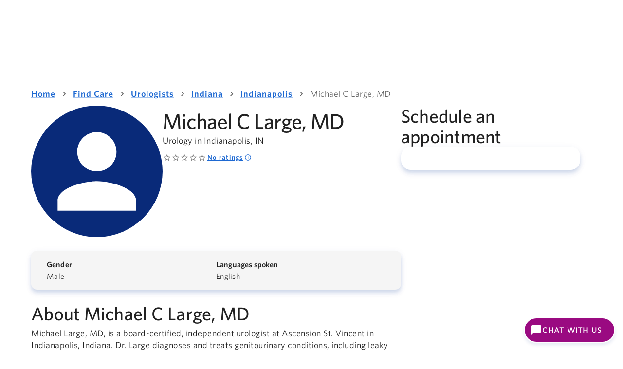

--- FILE ---
content_type: text/html; charset=utf-8
request_url: https://healthcare.ascension.org/find-care/provider/1346489630/michael-large?npi=1346489630
body_size: 71078
content:
<!DOCTYPE html><html lang="en"><head><meta charSet="utf-8" data-next-head=""/><meta name="viewport" content="width=device-width,initial-scale=1,shrink-to-fit=no" data-next-head=""/><link rel="shortcut icon" href="/provider-detail-page/find-care/provider/favicon.ico" data-next-head=""/><link rel="shortcut icon" href="/favicon.ico" data-next-head=""/><title data-next-head="">Michael C Large, MD, Urology | Ascension</title><meta name="robots" content="index,follow" data-next-head=""/><meta name="description" content="Michael Large, MD, is an independent urologist at Ascension St. Vincent in Indianapolis, Indiana. Dr. Large diagnoses and treats genitourinary conditions, including leaky bladder, frequent urinary tract infections (UTI), blood in the urine, enlarged prostate, erectile dysfunction (ED), incontinence and pelvic health disorders. He takes the time to get to know you and your concerns. Then, Dr. Large works with you to create a personalized care plan." data-next-head=""/><link rel="alternate" hrefLang="x-default" href="https://healthcare.ascension.org/find-care/provider/1346489630/michael-large" data-next-head=""/><link rel="alternate" hrefLang="en-us" href="https://healthcare.ascension.org/find-care/provider/1346489630/michael-large" data-next-head=""/><meta property="og:title" content="Meet Michael C Large, MD, Urology | Ascension
" data-next-head=""/><meta property="og:description" content="Michael Large, MD, is an independent urologist at Ascension St. Vincent in Indianapolis, Indiana. Dr. Large diagnoses and treats genitourinary conditions, including leaky bladder, frequent urinary tract infections (UTI), blood in the urine, enlarged prostate, erectile dysfunction (ED), incontinence and pelvic health disorders. He takes the time to get to know you and your concerns. Then, Dr. Large works with you to create a personalized care plan." data-next-head=""/><meta property="og:url" content="https://healthcare.ascension.org/find-care/provider/1346489630/michael-large" data-next-head=""/><meta property="og:image" content="https://healthcare.ascension.org/-/media/project/ascension/healthcare/providerimages/1346489630" data-next-head=""/><script type="text/javascript" src="/find-care/_next/static/ruxitagentjs_ICA7NQVfhqrux_10325251017120750.js" data-dtconfig="rid=RID_-22164|rpid=-799736689|domain=ascension.org|reportUrl=/find-care/_next/static/rb_59767891-22e9-4f58-8df7-73179d6fdfbd|app=c7251741428f6dc3|coo=1|owasp=1|featureHash=ICA7NQVfhqrux|msl=153600|srsr=25000|xb=.*gtm^bs.prd^bs.healthcare^bs.ascension^bs.org.*^p.*services^bs.visualstudio^bs.com.*^p.*visuallyweboptimzer^bs.com.*|rdnt=1|uxrgce=1|cuc=fio31t25|srms=2,2,1,|mdl=mdcc6=20,mdcc7=20|mel=100000|expw=1|md=mdcc1=bdocument.referrer,mdcc2=bnavigator.userAgent,mdcc3=dutm_source,mdcc4=dutm_medium,mdcc5=dutm_campaign,mdcc6=a.MuiAlert-standardError,mdcc7=a.Mui-error.MuiFormHelperText-sizeMedium,mdcc8=bwindow.next.router.state.query.npi|lastModification=1763287074572|mdp=mdcc6,mdcc7,mdcc8|tp=500,50,0|srbbv=2|agentUri=/find-care/_next/static/ruxitagentjs_ICA7NQVfhqrux_10325251017120750.js"></script><link rel="canonical" href="https://healthcare.ascension.org/find-care/provider/1346489630/michael-large" data-next-head=""/><link rel="preconnect" href="https://dev.visualwebsiteoptimizer.com"/><link data-next-font="" rel="preconnect" href="/" crossorigin="anonymous"/><link rel="preload" href="/provider-detail-page/find-care/provider/_next/static/css/439c9e8637c49991.css" as="style"/><link rel="preload" href="/provider-detail-page/find-care/provider/_next/static/css/0ba5c86391c8c676.css" as="style"/><script id="vwoCode" type="text/javascript">
    <!-- Start VWO Async SmartCode -->
    window._vwo_code || (function() {
      var account_id=864603,
      version=2.1,
      settings_tolerance=2000,
      hide_element='body',
      hide_element_style='opacity:0 !important;filter:alpha(opacity=0) !important;background:none !important',
      /* DO NOT EDIT BELOW THIS LINE */
      f=false,w=window,d=document,v=d.querySelector('#vwoCode'),cK='_vwo_'+account_id+'_settings',cc={};try{var c=JSON.parse(localStorage.getItem('_vwo_'+account_id+'_config'));cc=c&&typeof c==='object'?c:{}}catch(e){}var stT=cc.stT==='session'?w.sessionStorage:w.localStorage;code={use_existing_jquery:function(){return typeof use_existing_jquery!=='undefined'?use_existing_jquery:undefined},library_tolerance:function(){return typeof library_tolerance!=='undefined'?library_tolerance:undefined},settings_tolerance:function(){return cc.sT||settings_tolerance},hide_element_style:function(){return'{'+(cc.hES||hide_element_style)+'}'},hide_element:function(){if(performance.getEntriesByName('first-contentful-paint')[0]){return''}return typeof cc.hE==='string'?cc.hE:hide_element},getVersion:function(){return version},finish:function(e){if(!f){f=true;var t=d.getElementById('_vis_opt_path_hides');if(t)t.parentNode.removeChild(t);if(e)(new Image).src='https://dev.visualwebsiteoptimizer.com/ee.gif?a='+account_id+e}},finished:function(){return f},addScript:function(e){var t=d.createElement('script');t.type='text/javascript';if(e.src){t.src=e.src}else{t.text=e.text}d.getElementsByTagName('head')[0].appendChild(t)},load:function(e,t){var i=this.getSettings(),n=d.createElement('script'),r=this;t=t||{};if(i){n.textContent=i;d.getElementsByTagName('head')[0].appendChild(n);if(!w.VWO||VWO.caE){stT.removeItem(cK);r.load(e)}}else{var o=new XMLHttpRequest;o.open('GET',e,true);o.withCredentials=!t.dSC;o.responseType=t.responseType||'text';o.onload=function(){if(t.onloadCb){return t.onloadCb(o,e)}if(o.status===200){_vwo_code.addScript({text:o.responseText})}else{_vwo_code.finish('&e=loading_failure:'+e)}};o.onerror=function(){if(t.onerrorCb){return t.onerrorCb(e)}_vwo_code.finish('&e=loading_failure:'+e)};o.send()}},getSettings:function(){try{var e=stT.getItem(cK);if(!e){return}e=JSON.parse(e);if(Date.now()>e.e){stT.removeItem(cK);return}return e.s}catch(e){return}},init:function(){if(d.URL.indexOf('__vwo_disable__')>-1)return;var e=this.settings_tolerance();w._vwo_settings_timer=setTimeout(function(){_vwo_code.finish();stT.removeItem(cK)},e);var t;if(this.hide_element()!=='body'){t=d.createElement('style');var i=this.hide_element(),n=i?i+this.hide_element_style():'',r=d.getElementsByTagName('head')[0];t.setAttribute('id','_vis_opt_path_hides');v&&t.setAttribute('nonce',v.nonce);t.setAttribute('type','text/css');if(t.styleSheet)t.styleSheet.cssText=n;else t.appendChild(d.createTextNode(n));r.appendChild(t)}else{t=d.getElementsByTagName('head')[0];var n=d.createElement('div');n.style.cssText='z-index: 2147483647 !important;position: fixed !important;left: 0 !important;top: 0 !important;width: 100% !important;height: 100% !important;background: white !important;';n.setAttribute('id','_vis_opt_path_hides');n.classList.add('_vis_hide_layer');t.parentNode.insertBefore(n,t.nextSibling)}var o='https://dev.visualwebsiteoptimizer.com/j.php?a='+account_id+'&u='+encodeURIComponent(d.URL)+'&vn='+version;if(w.location.search.indexOf('_vwo_xhr')!==-1){this.addScript({src:o})}else{this.load(o+'&x=true')}}};w._vwo_code=code;code.init();})();
    <!-- End VWO Async SmartCode -->
  </script><script id="gmbScript" type="text/javascript">
    document.addEventListener('DOMContentLoaded',function(){const _a=function(){try{return(new URLSearchParams(window.location.search)).get('rwg_token')}catch(_b){console.error('Error extracting rwg_token:',_b);return null}},_c=function(){try{const _d=window.location.pathname.split('/').filter(Boolean),_e=_d.findIndex(function(_f){return _f==='locations'});if(_e!==-1){const _g=document.getElementById('sitecore-location-id');if(_g){const _h=_g.getAttribute('data-itemid');return _h?_h.toLowerCase().replace(/[{}()-]/g,''):null}}const _i=_d.findIndex(function(_j){return _j==='provider'||_j==='providers'});return _i!==-1&&_d[_i+1]?_d[_i+1]:null}catch(_k){console.error('Error extracting merchant_id:',_k);return null}},_l=function(a,b,c,d){try{document.cookie=a+'='+encodeURIComponent(JSON.stringify(b))+'; max-age='+c+'; domain='+d+'; path=/'}catch(_m){console.error('Error setting cookie:',_m)}},_s=_a(),_t=_c(),_u=window.location.hostname==='localhost'?'localhost':'.ascension.org';if(_s&&_t){_l('_rwg_data',{rwg_token:_s,merchant_id:_t},2592000,_u)}});
  </script><link rel="stylesheet" href="/provider-detail-page/find-care/provider/_next/static/css/439c9e8637c49991.css" data-n-g=""/><link rel="stylesheet" href="/provider-detail-page/find-care/provider/_next/static/css/0ba5c86391c8c676.css" data-n-p=""/><noscript data-n-css=""></noscript><script defer="" noModule="" src="/provider-detail-page/find-care/provider/_next/static/chunks/polyfills-42372ed130431b0a.js"></script><script src="/one/navbar-embedded/main.js" defer="" data-nscript="beforeInteractive"></script><script src="/provider-detail-page/find-care/provider/_next/static/chunks/webpack-c3180f55a3495d16.js" defer=""></script><script src="/provider-detail-page/find-care/provider/_next/static/chunks/framework-7f6244dc201e895d.js" defer=""></script><script src="/provider-detail-page/find-care/provider/_next/static/chunks/main-e17fd0477ad3a4ec.js" defer=""></script><script src="/provider-detail-page/find-care/provider/_next/static/chunks/pages/_app-42dfa130994a01ed.js" defer=""></script><script src="/provider-detail-page/find-care/provider/_next/static/chunks/06873998-8ce8f14ca3b79be9.js" defer=""></script><script src="/provider-detail-page/find-care/provider/_next/static/chunks/7d5444c5-1ece98a1239fbb4f.js" defer=""></script><script src="/provider-detail-page/find-care/provider/_next/static/chunks/203-6a2ad9605a20f3f6.js" defer=""></script><script src="/provider-detail-page/find-care/provider/_next/static/chunks/644-00a56ea4ab967c30.js" defer=""></script><script src="/provider-detail-page/find-care/provider/_next/static/chunks/pages/%5Bnpi%5D/%5B%5B...providername%5D%5D-f3286bb041dc2306.js" defer=""></script><script src="/provider-detail-page/find-care/provider/_next/static/BAvjZTGS2i0j5Z02IYj9W/_buildManifest.js" defer=""></script><script src="/provider-detail-page/find-care/provider/_next/static/BAvjZTGS2i0j5Z02IYj9W/_ssgManifest.js" defer=""></script></head><body><div id="ascension-one-navbar-embedded"></div><script src="https://ascensioncrm.my.site.com/ESWEmbeddedServiceMIAWA1718296953316/sfsites/c/resource/ChatbotScriptsMIAW?v=20251206" async="" data-testid="chatbot-script"></script><div id="__next"><link rel="stylesheet" href="https://ascensioncrm.my.site.com/ESWEmbeddedServiceMIAWA1718296953316/sfsites/c/resource/ChatbotStylesMIAW?v=20251206" data-testid="chatbot-css"/><style data-emotion="css-global mvee8w">html{-webkit-font-smoothing:antialiased;-moz-osx-font-smoothing:grayscale;box-sizing:border-box;-webkit-text-size-adjust:100%;}*,*::before,*::after{box-sizing:inherit;}strong,b{font-weight:700;}body{margin:0;color:rgba(0, 0, 0, 0.87);font-family:Whitney,Roboto,Helvetica,Arial;font-weight:400;font-size:1rem;line-height:1.5;letter-spacing:0.00938em;background-color:#fff;}@media print{body{background-color:#fff;}}body::backdrop{background-color:#fff;}</style><main id="main" role="main"><style data-emotion="css 1v6p5b">.css-1v6p5b{width:100%;margin-left:auto;box-sizing:border-box;margin-right:auto;padding-left:16px;padding-right:16px;}@media (min-width:600px){.css-1v6p5b{padding-left:24px;padding-right:24px;}}</style><div class="MuiContainer-root css-1v6p5b"><style data-emotion="css 1a29gwo">.css-1a29gwo{margin:35px auto;}@media (min-width:0px){.css-1a29gwo{width:100%;}}@media (min-width:600px){.css-1a29gwo{width:100%;}}@media (min-width:900px){.css-1a29gwo{max-width:900px;width:100%;}}@media (min-width:1200px){.css-1a29gwo{max-width:1152px;width:100%;}}@media (min-width:1440px){.css-1a29gwo{max-width:1224px;width:100%;}}</style><style data-emotion="css 16kpjrz">.css-16kpjrz{margin:35px auto;}@media (min-width:0px){.css-16kpjrz{width:100%;}}@media (min-width:600px){.css-16kpjrz{width:100%;}}@media (min-width:900px){.css-16kpjrz{max-width:900px;width:100%;}}@media (min-width:1200px){.css-16kpjrz{max-width:1152px;width:100%;}}@media (min-width:1440px){.css-16kpjrz{max-width:1224px;width:100%;}}</style><div class="MuiBox-root css-16kpjrz" data-testid="breakpoint-wrapper"><style data-emotion="css 1drlq15">.css-1drlq15{width:100%;margin-left:auto;box-sizing:border-box;margin-right:auto;padding-left:16px;padding-right:16px;}@media (min-width:600px){.css-1drlq15{padding-left:24px;padding-right:24px;}}@media (min-width:1440px){.css-1drlq15{max-width:1440px;}}.css-1drlq15.css-1drlq15{padding-left:0px;padding-right:0px;}</style><div class="MuiContainer-root MuiContainer-maxWidthXl provider-details-container css-1drlq15"><style data-emotion="css 1vtv2z1">.css-1vtv2z1{margin:0px;}.css-1vtv2z1 .MuiDialog-root{height:100%;width:100%;}.css-1vtv2z1 .MuiPaper-root{margin:0;}.css-1vtv2z1 .MuiGrid-container{max-width:100%!important;}.css-1vtv2z1 .MuiDialogTitle-root{-webkit-align-self:center;-ms-flex-item-align:center;align-self:center;box-shadow:0px 2px 2px 0px rgba(15, 60, 151, 0.08);padding:12px 0px;width:100%;z-index:1;}.css-1vtv2z1 .MuiDialogTitle-root>.MuiGrid-container{margin:auto;max-width:1272px;padding:0 12px;-webkit-box-pack:justify;-webkit-justify-content:space-between;justify-content:space-between;}.css-1vtv2z1 hr.MuiDivider-root{border:unset;}.css-1vtv2z1 .MuiDialogContent-root{background:#FAFAFA;padding:0;z-index:0;}.css-1vtv2z1 .MuiDialogContent-root>.MuiGrid-container{-webkit-flex-direction:column;-ms-flex-direction:column;flex-direction:column;margin:auto;max-width:1272px;}.css-1vtv2z1 .MuiDialogContent-root>.MuiGrid-container>.MuiGrid-root:first-of-type{display:-webkit-box;display:-webkit-flex;display:-ms-flexbox;display:flex;-webkit-flex-direction:column;-ms-flex-direction:column;flex-direction:column;gap:16px;padding:32px 64px;}.css-1vtv2z1 .MuiDialogActions-root{-webkit-align-self:center;-ms-flex-item-align:center;align-self:center;box-shadow:0px 2px 20px 0px rgba(15, 60, 151, 0.05),0px -2px 6px 0px rgba(15, 60, 151, 0.05);padding:12px 0px 16px 0px;width:100%;z-index:1;}.css-1vtv2z1 .MuiDialogActions-root>.MuiGrid-container{-webkit-box-pack:end;-ms-flex-pack:end;-webkit-justify-content:flex-end;justify-content:flex-end;margin:auto;max-width:1272px;padding:0 64px;}.css-1vtv2z1 .MuiDialogActions-root>.MuiGrid-container>.MuiGrid-root:first-of-type{display:-webkit-box;display:-webkit-flex;display:-ms-flexbox;display:flex;gap:8px;}</style><style data-emotion="css 1sgd7ut">.css-1sgd7ut{margin:0px;}@media print{.css-1sgd7ut{position:absolute!important;}}.css-1sgd7ut .MuiDialog-root{height:100%;width:100%;}.css-1sgd7ut .MuiPaper-root{margin:0;}.css-1sgd7ut .MuiGrid-container{max-width:100%!important;}.css-1sgd7ut .MuiDialogTitle-root{-webkit-align-self:center;-ms-flex-item-align:center;align-self:center;box-shadow:0px 2px 2px 0px rgba(15, 60, 151, 0.08);padding:12px 0px;width:100%;z-index:1;}.css-1sgd7ut .MuiDialogTitle-root>.MuiGrid-container{margin:auto;max-width:1272px;padding:0 12px;-webkit-box-pack:justify;-webkit-justify-content:space-between;justify-content:space-between;}.css-1sgd7ut hr.MuiDivider-root{border:unset;}.css-1sgd7ut .MuiDialogContent-root{background:#FAFAFA;padding:0;z-index:0;}.css-1sgd7ut .MuiDialogContent-root>.MuiGrid-container{-webkit-flex-direction:column;-ms-flex-direction:column;flex-direction:column;margin:auto;max-width:1272px;}.css-1sgd7ut .MuiDialogContent-root>.MuiGrid-container>.MuiGrid-root:first-of-type{display:-webkit-box;display:-webkit-flex;display:-ms-flexbox;display:flex;-webkit-flex-direction:column;-ms-flex-direction:column;flex-direction:column;gap:16px;padding:32px 64px;}.css-1sgd7ut .MuiDialogActions-root{-webkit-align-self:center;-ms-flex-item-align:center;align-self:center;box-shadow:0px 2px 20px 0px rgba(15, 60, 151, 0.05),0px -2px 6px 0px rgba(15, 60, 151, 0.05);padding:12px 0px 16px 0px;width:100%;z-index:1;}.css-1sgd7ut .MuiDialogActions-root>.MuiGrid-container{-webkit-box-pack:end;-ms-flex-pack:end;-webkit-justify-content:flex-end;justify-content:flex-end;margin:auto;max-width:1272px;padding:0 64px;}.css-1sgd7ut .MuiDialogActions-root>.MuiGrid-container>.MuiGrid-root:first-of-type{display:-webkit-box;display:-webkit-flex;display:-ms-flexbox;display:flex;gap:8px;}</style><style data-emotion="css 6r2fzw">.css-6r2fzw{display:-webkit-box;display:-webkit-flex;display:-ms-flexbox;display:flex;-webkit-flex-direction:column;-ms-flex-direction:column;flex-direction:column;gap:32px;}</style><div class="MuiStack-root provider-detail-page css-6r2fzw"><style data-emotion="css 1itv5e3">.css-1itv5e3{margin-bottom:4px;}</style><div class="breadcrumb-container MuiBox-root css-1itv5e3"><style data-emotion="css 1yhm5xr">.css-1yhm5xr{margin-bottom:8px;}</style><style data-emotion="css 161nqxh">.css-161nqxh{margin:0;font-family:Whitney,Roboto,Helvetica,Arial;font-weight:400;font-size:1rem;line-height:1.5;letter-spacing:0.00938em;color:rgba(0, 0, 0, 0.6);margin-bottom:8px;}</style><nav class="MuiTypography-root MuiTypography-body1 MuiBreadcrumbs-root css-161nqxh" role="navigation" data-testid="breadcrumbs" aria-label="breadcrumb"><style data-emotion="css 51eq8m">.css-51eq8m{display:-webkit-box;display:-webkit-flex;display:-ms-flexbox;display:flex;-webkit-box-flex-wrap:wrap;-webkit-flex-wrap:wrap;-ms-flex-wrap:wrap;flex-wrap:wrap;-webkit-align-items:center;-webkit-box-align:center;-ms-flex-align:center;align-items:center;padding:0;margin:0;list-style:none;}</style><ol class="MuiBreadcrumbs-ol css-51eq8m"><li class="MuiBreadcrumbs-li"><style data-emotion="css sxr85m">.css-sxr85m{-webkit-text-decoration:underline;text-decoration:underline;text-decoration-color:var(--Link-underlineColor);--Link-underlineColor:rgba(30, 105, 210, 0.4);cursor:pointer;display:-webkit-box;display:-webkit-flex;display:-ms-flexbox;display:flex;-webkit-align-items:center;-webkit-box-align:center;-ms-flex-align:center;align-items:center;text-transform:none;cursor:pointer;font-family:Whitney-Semibold;font-size:20px;line-height:28px;letter-spacing:1.25px;text-decoration-line:underline;color:#1E69D2;}.css-sxr85m:hover{text-decoration-color:inherit;}.css-sxr85m.Mui-focusVisible{outline:#B40F87 dashed 2px;outline-offset:2px;}.css-sxr85m:hover{text-decoration-line:none;color:#092A79;}.css-sxr85m:focus-visible{outline-style:dashed;outline-width:2px;outline-color:#B40F87;outline-offset:2px;}@media (max-width: 899px){.css-sxr85m{font-size:18px;line-height:24px;letter-spacing:1px;}}@media (min-width: 900px) and (max-width: 1439px){.css-sxr85m{font-size:18px;line-height:24px;letter-spacing:1px;}}</style><style data-emotion="css 1hedja6">.css-1hedja6{margin:0;font:inherit;line-height:inherit;letter-spacing:inherit;color:#1E69D2;-webkit-text-decoration:underline;text-decoration:underline;text-decoration-color:var(--Link-underlineColor);--Link-underlineColor:rgba(30, 105, 210, 0.4);cursor:pointer;display:-webkit-box;display:-webkit-flex;display:-ms-flexbox;display:flex;-webkit-align-items:center;-webkit-box-align:center;-ms-flex-align:center;align-items:center;text-transform:none;cursor:pointer;font-family:Whitney-Semibold;font-size:20px;line-height:28px;letter-spacing:1.25px;text-decoration-line:underline;color:#1E69D2;}.css-1hedja6:hover{text-decoration-color:inherit;}.css-1hedja6.Mui-focusVisible{outline:#B40F87 dashed 2px;outline-offset:2px;}.css-1hedja6:hover{text-decoration-line:none;color:#092A79;}.css-1hedja6:focus-visible{outline-style:dashed;outline-width:2px;outline-color:#B40F87;outline-offset:2px;}@media (max-width: 899px){.css-1hedja6{font-size:18px;line-height:24px;letter-spacing:1px;}}@media (min-width: 900px) and (max-width: 1439px){.css-1hedja6{font-size:18px;line-height:24px;letter-spacing:1px;}}</style><a class="MuiTypography-root MuiTypography-inherit MuiLink-root MuiLink-underlineAlways css-1hedja6" data-testid="breadcrumb0" target="_self" tabindex="0">Home</a></li><style data-emotion="css 1nd5pgh">.css-1nd5pgh{display:-webkit-box;display:-webkit-flex;display:-ms-flexbox;display:flex;-webkit-user-select:none;-moz-user-select:none;-ms-user-select:none;user-select:none;margin-left:8px;margin-right:8px;}</style><li aria-hidden="true" class="MuiBreadcrumbs-separator css-1nd5pgh"><style data-emotion="css a9itie">.css-a9itie{-webkit-user-select:none;-moz-user-select:none;-ms-user-select:none;user-select:none;width:1em;height:1em;display:inline-block;-webkit-flex-shrink:0;-ms-flex-negative:0;flex-shrink:0;-webkit-transition:fill 200ms cubic-bezier(0.4, 0, 0.2, 1) 0ms;transition:fill 200ms cubic-bezier(0.4, 0, 0.2, 1) 0ms;fill:currentColor;font-size:1.25rem;color:rgba(0, 0, 0, 0.6);}</style><svg class="MuiSvgIcon-root MuiSvgIcon-fontSizeSmall css-a9itie" focusable="false" aria-hidden="true" viewBox="0 0 24 24"><path d="M10 6 8.59 7.41 13.17 12l-4.58 4.59L10 18l6-6z"></path></svg></li><li class="MuiBreadcrumbs-li"><a class="MuiTypography-root MuiTypography-inherit MuiLink-root MuiLink-underlineAlways css-1hedja6" data-testid="breadcrumb1" href="/find-care" target="_self" tabindex="0">Find Care</a></li><li aria-hidden="true" class="MuiBreadcrumbs-separator css-1nd5pgh"><svg class="MuiSvgIcon-root MuiSvgIcon-fontSizeSmall css-a9itie" focusable="false" aria-hidden="true" viewBox="0 0 24 24"><path d="M10 6 8.59 7.41 13.17 12l-4.58 4.59L10 18l6-6z"></path></svg></li><li class="MuiBreadcrumbs-li"><a class="MuiTypography-root MuiTypography-inherit MuiLink-root MuiLink-underlineAlways css-1hedja6" data-testid="breadcrumb2" href="/find-care/specialty/urologists" target="_self" tabindex="0">Urologists</a></li><li aria-hidden="true" class="MuiBreadcrumbs-separator css-1nd5pgh"><svg class="MuiSvgIcon-root MuiSvgIcon-fontSizeSmall css-a9itie" focusable="false" aria-hidden="true" viewBox="0 0 24 24"><path d="M10 6 8.59 7.41 13.17 12l-4.58 4.59L10 18l6-6z"></path></svg></li><li class="MuiBreadcrumbs-li"><a class="MuiTypography-root MuiTypography-inherit MuiLink-root MuiLink-underlineAlways css-1hedja6" data-testid="breadcrumb3" href="/find-care/specialty/urologists/indiana" target="_self" tabindex="0">Indiana</a></li><li aria-hidden="true" class="MuiBreadcrumbs-separator css-1nd5pgh"><svg class="MuiSvgIcon-root MuiSvgIcon-fontSizeSmall css-a9itie" focusable="false" aria-hidden="true" viewBox="0 0 24 24"><path d="M10 6 8.59 7.41 13.17 12l-4.58 4.59L10 18l6-6z"></path></svg></li><li class="MuiBreadcrumbs-li"><a class="MuiTypography-root MuiTypography-inherit MuiLink-root MuiLink-underlineAlways css-1hedja6" data-testid="breadcrumb4" href="/find-care/specialty/urologists/indianapolis--indiana" target="_self" tabindex="0">Indianapolis</a></li><li aria-hidden="true" class="MuiBreadcrumbs-separator css-1nd5pgh"><svg class="MuiSvgIcon-root MuiSvgIcon-fontSizeSmall css-a9itie" focusable="false" aria-hidden="true" viewBox="0 0 24 24"><path d="M10 6 8.59 7.41 13.17 12l-4.58 4.59L10 18l6-6z"></path></svg></li><li class="MuiBreadcrumbs-li"><style data-emotion="css 1wc9xpn">.css-1wc9xpn{display:-webkit-box;display:-webkit-flex;display:-ms-flexbox;display:flex;-webkit-align-items:center;-webkit-box-align:center;-ms-flex-align:center;align-items:center;text-transform:none;color:rgba(0, 0, 0, 0.6);font-family:Whitney;font-size:20px;line-height:28px;letter-spacing:0.5px;}@media (max-width: 899px){.css-1wc9xpn{font-size:18px;line-height:24px;}}@media (min-width: 900px) and (max-width: 1439px){.css-1wc9xpn{font-size:18px;line-height:24px;}}</style><div class="MuiBox-root css-1wc9xpn" data-testid="breadcrumb5" target="_self" aria-label="Michael C Large, MD" aria-current="page">Michael C Large, MD</div></li></ol></nav></div><style data-emotion="css 1oln5ri">.css-1oln5ri{--Grid-columns:12;--Grid-columnSpacing:24px;--Grid-rowSpacing:0px;-webkit-flex-direction:row;-ms-flex-direction:row;flex-direction:row;min-width:0;box-sizing:border-box;display:-webkit-box;display:-webkit-flex;display:-ms-flexbox;display:flex;-webkit-box-flex-wrap:wrap;-webkit-flex-wrap:wrap;-ms-flex-wrap:wrap;flex-wrap:wrap;gap:var(--Grid-rowSpacing) var(--Grid-columnSpacing);margin-bottom:32px;}.css-1oln5ri >*{--Grid-parent-columns:12;}.css-1oln5ri >*{--Grid-parent-columnSpacing:24px;}.css-1oln5ri >*{--Grid-parent-rowSpacing:0px;}</style><div class="MuiGrid-root MuiGrid-container MuiGrid-direction-xs-row css-1oln5ri"><style data-emotion="css gcufmq">.css-gcufmq{min-width:0;box-sizing:border-box;}@media (min-width:900px){.css-gcufmq{-webkit-box-flex:0;-webkit-flex-grow:0;-ms-flex-positive:0;flex-grow:0;-webkit-flex-basis:auto;-ms-flex-preferred-size:auto;flex-basis:auto;width:calc(100% * 8 / var(--Grid-parent-columns) - (var(--Grid-parent-columns) - 8) * (var(--Grid-parent-columnSpacing) / var(--Grid-parent-columns)));}}</style><div class="MuiGrid-root MuiGrid-direction-xs-row MuiGrid-grid-md-8 css-gcufmq"><style data-emotion="css 8a0g6z">.css-8a0g6z{display:-webkit-box;display:-webkit-flex;display:-ms-flexbox;display:flex;-webkit-flex-direction:column;-ms-flex-direction:column;flex-direction:column;}.css-8a0g6z>:not(style):not(style){margin:0;}.css-8a0g6z>:not(style)~:not(style){margin-top:28px;}</style><div class="MuiStack-root css-8a0g6z"><style data-emotion="css 7x846c">.css-7x846c{display:-webkit-box;display:-webkit-flex;display:-ms-flexbox;display:flex;-webkit-flex-direction:row;-ms-flex-direction:row;flex-direction:row;-webkit-column-gap:24px;column-gap:24px;row-gap:16px;}</style><div class="MuiStack-root provider-profile css-7x846c"><div class="headshot MuiBox-root css-0" aria-hidden="true"><style data-emotion="css 195ezlr">.css-195ezlr{-webkit-user-select:none;-moz-user-select:none;-ms-user-select:none;user-select:none;width:1em;height:1em;display:inline-block;-webkit-flex-shrink:0;-ms-flex-negative:0;flex-shrink:0;-webkit-transition:fill 200ms cubic-bezier(0.4, 0, 0.2, 1) 0ms;transition:fill 200ms cubic-bezier(0.4, 0, 0.2, 1) 0ms;fill:currentColor;font-size:1.5rem;background-color:#092A79;color:#FFFFFF;width:270px;height:270px;display:block;border-radius:50%;}.css-195ezlr.MuiSvgIcon-root{padding:14px;max-width:100%;}</style><svg class="MuiSvgIcon-root MuiSvgIcon-fontSizeMedium profile-headshot-replacement css-195ezlr" focusable="false" aria-hidden="true" viewBox="0 0 24 24"><path d="M12 12c2.21 0 4-1.79 4-4s-1.79-4-4-4-4 1.79-4 4 1.79 4 4 4m0 2c-2.67 0-8 1.34-8 4v2h16v-2c0-2.66-5.33-4-8-4"></path></svg></div><style data-emotion="css b87od4">.css-b87od4{display:-webkit-box;display:-webkit-flex;display:-ms-flexbox;display:flex;-webkit-flex-direction:column;-ms-flex-direction:column;flex-direction:column;-webkit-flex:1;-ms-flex:1;flex:1;gap:16px;}</style><div class="MuiStack-root profile-info css-b87od4"><div class="MuiBox-root css-0"><style data-emotion="css 17so9iz">.css-17so9iz{margin-bottom:inherit;}</style><div class="MuiBox-root css-17so9iz"><style data-emotion="css ium7xw">.css-ium7xw{margin:0;font-family:Whitney-Medium;font-size:48px;line-height:56px;letter-spacing:-1px;margin-top:4px;margin-bottom:4px;}@media (max-width: 899px){.css-ium7xw{font-size:42px;line-height:48px;}}@media (min-width: 900px) and (max-width: 1439px){.css-ium7xw{font-size:44px;line-height:56px;}}</style><h1 class="MuiTypography-root MuiTypography-H1 css-ium7xw">Michael C Large, MD<style data-emotion="css 1e4u4or">.css-1e4u4or{margin:0;font-family:Whitney;font-size:20px;line-height:28px;letter-spacing:0.5px;display:block;margin-bottom:4px;}@media (max-width: 899px){.css-1e4u4or{font-size:18px;line-height:24px;}}@media (min-width: 900px) and (max-width: 1439px){.css-1e4u4or{font-size:18px;line-height:24px;}}</style><span class="MuiTypography-root MuiTypography-body1Primary primary-specialties css-1e4u4or">Urology in Indianapolis, IN</span></h1></div><style data-emotion="css 1hhlclh">.css-1hhlclh{display:-webkit-box;display:-webkit-flex;display:-ms-flexbox;display:flex;padding-top:10px;padding-bottom:10px;}</style><div class="MuiBox-root css-1hhlclh"><style data-emotion="css g8byts">.css-g8byts{display:-webkit-box;display:-webkit-flex;display:-ms-flexbox;display:flex;-webkit-flex-direction:row;-ms-flex-direction:row;flex-direction:row;display:-webkit-box;display:-webkit-flex;display:-ms-flexbox;display:flex;-webkit-align-items:center;-webkit-box-align:center;-ms-flex-align:center;align-items:center;}.css-g8byts>:not(style):not(style){margin:0;}.css-g8byts>:not(style)~:not(style){margin-left:4px;}</style><div class="MuiStack-root css-g8byts"><style data-emotion="css 1piu7e9">.css-1piu7e9 .MuiRating-icon{color:#FFB400;}</style><style data-emotion="css encqaj">.css-encqaj{display:-webkit-inline-box;display:-webkit-inline-flex;display:-ms-inline-flexbox;display:inline-flex;position:relative;font-size:1.5rem;color:#faaf00;cursor:pointer;text-align:left;width:-webkit-min-content;width:-moz-min-content;width:min-content;-webkit-tap-highlight-color:transparent;font-size:1.125rem;pointer-events:none;}.css-encqaj.Mui-disabled{opacity:0.38;pointer-events:none;}.css-encqaj.Mui-focusVisible .MuiRating-iconActive{outline:1px solid #999;}.css-encqaj .MuiRating-visuallyHidden{border:0;clip:rect(0 0 0 0);height:1px;margin:-1px;overflow:hidden;padding:0;position:absolute;white-space:nowrap;width:1px;}.css-encqaj .MuiRating-icon{color:#FFB400;}</style><span role="img" aria-label="Rating for  is  out of 5 stars, based on 0 reviews. Tap to view how reviews are calculated" color="primary" data-testid="rating" class="MuiRating-root MuiRating-sizeSmall Mui-readOnly css-encqaj"><style data-emotion="css l5xv05">.css-l5xv05{position:relative;}</style><span class="MuiRating-decimal css-l5xv05"><span style="width:0%;overflow:hidden;position:absolute"><style data-emotion="css 1gen6it">.css-1gen6it{display:-webkit-box;display:-webkit-flex;display:-ms-flexbox;display:flex;-webkit-transition:-webkit-transform 150ms cubic-bezier(0.4, 0, 0.2, 1) 0ms;transition:transform 150ms cubic-bezier(0.4, 0, 0.2, 1) 0ms;pointer-events:none;color:rgba(0, 0, 0, 0.26);}</style><span class="MuiRating-icon MuiRating-iconEmpty css-1gen6it"><style data-emotion="css 1kho1tb">.css-1kho1tb{-webkit-user-select:none;-moz-user-select:none;-ms-user-select:none;user-select:none;width:1em;height:1em;display:inline-block;-webkit-flex-shrink:0;-ms-flex-negative:0;flex-shrink:0;-webkit-transition:fill 200ms cubic-bezier(0.4, 0, 0.2, 1) 0ms;transition:fill 200ms cubic-bezier(0.4, 0, 0.2, 1) 0ms;fill:currentColor;font-size:inherit;color:rgba(0, 0, 0, 0.5);}</style><svg class="MuiSvgIcon-root MuiSvgIcon-fontSizeInherit css-1kho1tb" focusable="false" aria-hidden="true" viewBox="0 0 24 24"><path d="m22 9.24-7.19-.62L12 2 9.19 8.63 2 9.24l5.46 4.73L5.82 21 12 17.27 18.18 21l-1.63-7.03zM12 15.4l-3.76 2.27 1-4.28-3.32-2.88 4.38-.38L12 6.1l1.71 4.04 4.38.38-3.32 2.88 1 4.28z"></path></svg></span></span><span style="width:0%;overflow:hidden;position:absolute"><span class="MuiRating-icon MuiRating-iconEmpty css-1gen6it"><svg class="MuiSvgIcon-root MuiSvgIcon-fontSizeInherit css-1kho1tb" focusable="false" aria-hidden="true" viewBox="0 0 24 24"><path d="m22 9.24-7.19-.62L12 2 9.19 8.63 2 9.24l5.46 4.73L5.82 21 12 17.27 18.18 21l-1.63-7.03zM12 15.4l-3.76 2.27 1-4.28-3.32-2.88 4.38-.38L12 6.1l1.71 4.04 4.38.38-3.32 2.88 1 4.28z"></path></svg></span></span><span style="width:0%;overflow:hidden;position:absolute"><span class="MuiRating-icon MuiRating-iconEmpty css-1gen6it"><svg class="MuiSvgIcon-root MuiSvgIcon-fontSizeInherit css-1kho1tb" focusable="false" aria-hidden="true" viewBox="0 0 24 24"><path d="m22 9.24-7.19-.62L12 2 9.19 8.63 2 9.24l5.46 4.73L5.82 21 12 17.27 18.18 21l-1.63-7.03zM12 15.4l-3.76 2.27 1-4.28-3.32-2.88 4.38-.38L12 6.1l1.71 4.04 4.38.38-3.32 2.88 1 4.28z"></path></svg></span></span><span style="width:0%;overflow:hidden;position:absolute"><span class="MuiRating-icon MuiRating-iconEmpty css-1gen6it"><svg class="MuiSvgIcon-root MuiSvgIcon-fontSizeInherit css-1kho1tb" focusable="false" aria-hidden="true" viewBox="0 0 24 24"><path d="m22 9.24-7.19-.62L12 2 9.19 8.63 2 9.24l5.46 4.73L5.82 21 12 17.27 18.18 21l-1.63-7.03zM12 15.4l-3.76 2.27 1-4.28-3.32-2.88 4.38-.38L12 6.1l1.71 4.04 4.38.38-3.32 2.88 1 4.28z"></path></svg></span></span><span style="width:0%;overflow:hidden;position:absolute"><span class="MuiRating-icon MuiRating-iconEmpty css-1gen6it"><svg class="MuiSvgIcon-root MuiSvgIcon-fontSizeInherit css-1kho1tb" focusable="false" aria-hidden="true" viewBox="0 0 24 24"><path d="m22 9.24-7.19-.62L12 2 9.19 8.63 2 9.24l5.46 4.73L5.82 21 12 17.27 18.18 21l-1.63-7.03zM12 15.4l-3.76 2.27 1-4.28-3.32-2.88 4.38-.38L12 6.1l1.71 4.04 4.38.38-3.32 2.88 1 4.28z"></path></svg></span></span><span style="width:0%;overflow:hidden;position:absolute"><span class="MuiRating-icon MuiRating-iconEmpty css-1gen6it"><svg class="MuiSvgIcon-root MuiSvgIcon-fontSizeInherit css-1kho1tb" focusable="false" aria-hidden="true" viewBox="0 0 24 24"><path d="m22 9.24-7.19-.62L12 2 9.19 8.63 2 9.24l5.46 4.73L5.82 21 12 17.27 18.18 21l-1.63-7.03zM12 15.4l-3.76 2.27 1-4.28-3.32-2.88 4.38-.38L12 6.1l1.71 4.04 4.38.38-3.32 2.88 1 4.28z"></path></svg></span></span><span style="width:0%;overflow:hidden;position:absolute"><span class="MuiRating-icon MuiRating-iconEmpty css-1gen6it"><svg class="MuiSvgIcon-root MuiSvgIcon-fontSizeInherit css-1kho1tb" focusable="false" aria-hidden="true" viewBox="0 0 24 24"><path d="m22 9.24-7.19-.62L12 2 9.19 8.63 2 9.24l5.46 4.73L5.82 21 12 17.27 18.18 21l-1.63-7.03zM12 15.4l-3.76 2.27 1-4.28-3.32-2.88 4.38-.38L12 6.1l1.71 4.04 4.38.38-3.32 2.88 1 4.28z"></path></svg></span></span><span style="width:0%;overflow:hidden;position:absolute"><span class="MuiRating-icon MuiRating-iconEmpty css-1gen6it"><svg class="MuiSvgIcon-root MuiSvgIcon-fontSizeInherit css-1kho1tb" focusable="false" aria-hidden="true" viewBox="0 0 24 24"><path d="m22 9.24-7.19-.62L12 2 9.19 8.63 2 9.24l5.46 4.73L5.82 21 12 17.27 18.18 21l-1.63-7.03zM12 15.4l-3.76 2.27 1-4.28-3.32-2.88 4.38-.38L12 6.1l1.71 4.04 4.38.38-3.32 2.88 1 4.28z"></path></svg></span></span><span style="width:0%;overflow:hidden;position:absolute"><span class="MuiRating-icon MuiRating-iconEmpty css-1gen6it"><svg class="MuiSvgIcon-root MuiSvgIcon-fontSizeInherit css-1kho1tb" focusable="false" aria-hidden="true" viewBox="0 0 24 24"><path d="m22 9.24-7.19-.62L12 2 9.19 8.63 2 9.24l5.46 4.73L5.82 21 12 17.27 18.18 21l-1.63-7.03zM12 15.4l-3.76 2.27 1-4.28-3.32-2.88 4.38-.38L12 6.1l1.71 4.04 4.38.38-3.32 2.88 1 4.28z"></path></svg></span></span><span><span class="MuiRating-icon MuiRating-iconEmpty css-1gen6it"><svg class="MuiSvgIcon-root MuiSvgIcon-fontSizeInherit css-1kho1tb" focusable="false" aria-hidden="true" viewBox="0 0 24 24"><path d="m22 9.24-7.19-.62L12 2 9.19 8.63 2 9.24l5.46 4.73L5.82 21 12 17.27 18.18 21l-1.63-7.03zM12 15.4l-3.76 2.27 1-4.28-3.32-2.88 4.38-.38L12 6.1l1.71 4.04 4.38.38-3.32 2.88 1 4.28z"></path></svg></span></span></span><span class="MuiRating-decimal css-l5xv05"><span style="width:0%;overflow:hidden;position:absolute"><span class="MuiRating-icon MuiRating-iconEmpty css-1gen6it"><svg class="MuiSvgIcon-root MuiSvgIcon-fontSizeInherit css-1kho1tb" focusable="false" aria-hidden="true" viewBox="0 0 24 24"><path d="m22 9.24-7.19-.62L12 2 9.19 8.63 2 9.24l5.46 4.73L5.82 21 12 17.27 18.18 21l-1.63-7.03zM12 15.4l-3.76 2.27 1-4.28-3.32-2.88 4.38-.38L12 6.1l1.71 4.04 4.38.38-3.32 2.88 1 4.28z"></path></svg></span></span><span style="width:0%;overflow:hidden;position:absolute"><span class="MuiRating-icon MuiRating-iconEmpty css-1gen6it"><svg class="MuiSvgIcon-root MuiSvgIcon-fontSizeInherit css-1kho1tb" focusable="false" aria-hidden="true" viewBox="0 0 24 24"><path d="m22 9.24-7.19-.62L12 2 9.19 8.63 2 9.24l5.46 4.73L5.82 21 12 17.27 18.18 21l-1.63-7.03zM12 15.4l-3.76 2.27 1-4.28-3.32-2.88 4.38-.38L12 6.1l1.71 4.04 4.38.38-3.32 2.88 1 4.28z"></path></svg></span></span><span style="width:0%;overflow:hidden;position:absolute"><span class="MuiRating-icon MuiRating-iconEmpty css-1gen6it"><svg class="MuiSvgIcon-root MuiSvgIcon-fontSizeInherit css-1kho1tb" focusable="false" aria-hidden="true" viewBox="0 0 24 24"><path d="m22 9.24-7.19-.62L12 2 9.19 8.63 2 9.24l5.46 4.73L5.82 21 12 17.27 18.18 21l-1.63-7.03zM12 15.4l-3.76 2.27 1-4.28-3.32-2.88 4.38-.38L12 6.1l1.71 4.04 4.38.38-3.32 2.88 1 4.28z"></path></svg></span></span><span style="width:0%;overflow:hidden;position:absolute"><span class="MuiRating-icon MuiRating-iconEmpty css-1gen6it"><svg class="MuiSvgIcon-root MuiSvgIcon-fontSizeInherit css-1kho1tb" focusable="false" aria-hidden="true" viewBox="0 0 24 24"><path d="m22 9.24-7.19-.62L12 2 9.19 8.63 2 9.24l5.46 4.73L5.82 21 12 17.27 18.18 21l-1.63-7.03zM12 15.4l-3.76 2.27 1-4.28-3.32-2.88 4.38-.38L12 6.1l1.71 4.04 4.38.38-3.32 2.88 1 4.28z"></path></svg></span></span><span style="width:0%;overflow:hidden;position:absolute"><span class="MuiRating-icon MuiRating-iconEmpty css-1gen6it"><svg class="MuiSvgIcon-root MuiSvgIcon-fontSizeInherit css-1kho1tb" focusable="false" aria-hidden="true" viewBox="0 0 24 24"><path d="m22 9.24-7.19-.62L12 2 9.19 8.63 2 9.24l5.46 4.73L5.82 21 12 17.27 18.18 21l-1.63-7.03zM12 15.4l-3.76 2.27 1-4.28-3.32-2.88 4.38-.38L12 6.1l1.71 4.04 4.38.38-3.32 2.88 1 4.28z"></path></svg></span></span><span style="width:0%;overflow:hidden;position:absolute"><span class="MuiRating-icon MuiRating-iconEmpty css-1gen6it"><svg class="MuiSvgIcon-root MuiSvgIcon-fontSizeInherit css-1kho1tb" focusable="false" aria-hidden="true" viewBox="0 0 24 24"><path d="m22 9.24-7.19-.62L12 2 9.19 8.63 2 9.24l5.46 4.73L5.82 21 12 17.27 18.18 21l-1.63-7.03zM12 15.4l-3.76 2.27 1-4.28-3.32-2.88 4.38-.38L12 6.1l1.71 4.04 4.38.38-3.32 2.88 1 4.28z"></path></svg></span></span><span style="width:0%;overflow:hidden;position:absolute"><span class="MuiRating-icon MuiRating-iconEmpty css-1gen6it"><svg class="MuiSvgIcon-root MuiSvgIcon-fontSizeInherit css-1kho1tb" focusable="false" aria-hidden="true" viewBox="0 0 24 24"><path d="m22 9.24-7.19-.62L12 2 9.19 8.63 2 9.24l5.46 4.73L5.82 21 12 17.27 18.18 21l-1.63-7.03zM12 15.4l-3.76 2.27 1-4.28-3.32-2.88 4.38-.38L12 6.1l1.71 4.04 4.38.38-3.32 2.88 1 4.28z"></path></svg></span></span><span style="width:0%;overflow:hidden;position:absolute"><span class="MuiRating-icon MuiRating-iconEmpty css-1gen6it"><svg class="MuiSvgIcon-root MuiSvgIcon-fontSizeInherit css-1kho1tb" focusable="false" aria-hidden="true" viewBox="0 0 24 24"><path d="m22 9.24-7.19-.62L12 2 9.19 8.63 2 9.24l5.46 4.73L5.82 21 12 17.27 18.18 21l-1.63-7.03zM12 15.4l-3.76 2.27 1-4.28-3.32-2.88 4.38-.38L12 6.1l1.71 4.04 4.38.38-3.32 2.88 1 4.28z"></path></svg></span></span><span style="width:0%;overflow:hidden;position:absolute"><span class="MuiRating-icon MuiRating-iconEmpty css-1gen6it"><svg class="MuiSvgIcon-root MuiSvgIcon-fontSizeInherit css-1kho1tb" focusable="false" aria-hidden="true" viewBox="0 0 24 24"><path d="m22 9.24-7.19-.62L12 2 9.19 8.63 2 9.24l5.46 4.73L5.82 21 12 17.27 18.18 21l-1.63-7.03zM12 15.4l-3.76 2.27 1-4.28-3.32-2.88 4.38-.38L12 6.1l1.71 4.04 4.38.38-3.32 2.88 1 4.28z"></path></svg></span></span><span><span class="MuiRating-icon MuiRating-iconEmpty css-1gen6it"><svg class="MuiSvgIcon-root MuiSvgIcon-fontSizeInherit css-1kho1tb" focusable="false" aria-hidden="true" viewBox="0 0 24 24"><path d="m22 9.24-7.19-.62L12 2 9.19 8.63 2 9.24l5.46 4.73L5.82 21 12 17.27 18.18 21l-1.63-7.03zM12 15.4l-3.76 2.27 1-4.28-3.32-2.88 4.38-.38L12 6.1l1.71 4.04 4.38.38-3.32 2.88 1 4.28z"></path></svg></span></span></span><span class="MuiRating-decimal css-l5xv05"><span style="width:0%;overflow:hidden;position:absolute"><span class="MuiRating-icon MuiRating-iconEmpty css-1gen6it"><svg class="MuiSvgIcon-root MuiSvgIcon-fontSizeInherit css-1kho1tb" focusable="false" aria-hidden="true" viewBox="0 0 24 24"><path d="m22 9.24-7.19-.62L12 2 9.19 8.63 2 9.24l5.46 4.73L5.82 21 12 17.27 18.18 21l-1.63-7.03zM12 15.4l-3.76 2.27 1-4.28-3.32-2.88 4.38-.38L12 6.1l1.71 4.04 4.38.38-3.32 2.88 1 4.28z"></path></svg></span></span><span style="width:0%;overflow:hidden;position:absolute"><span class="MuiRating-icon MuiRating-iconEmpty css-1gen6it"><svg class="MuiSvgIcon-root MuiSvgIcon-fontSizeInherit css-1kho1tb" focusable="false" aria-hidden="true" viewBox="0 0 24 24"><path d="m22 9.24-7.19-.62L12 2 9.19 8.63 2 9.24l5.46 4.73L5.82 21 12 17.27 18.18 21l-1.63-7.03zM12 15.4l-3.76 2.27 1-4.28-3.32-2.88 4.38-.38L12 6.1l1.71 4.04 4.38.38-3.32 2.88 1 4.28z"></path></svg></span></span><span style="width:0%;overflow:hidden;position:absolute"><span class="MuiRating-icon MuiRating-iconEmpty css-1gen6it"><svg class="MuiSvgIcon-root MuiSvgIcon-fontSizeInherit css-1kho1tb" focusable="false" aria-hidden="true" viewBox="0 0 24 24"><path d="m22 9.24-7.19-.62L12 2 9.19 8.63 2 9.24l5.46 4.73L5.82 21 12 17.27 18.18 21l-1.63-7.03zM12 15.4l-3.76 2.27 1-4.28-3.32-2.88 4.38-.38L12 6.1l1.71 4.04 4.38.38-3.32 2.88 1 4.28z"></path></svg></span></span><span style="width:0%;overflow:hidden;position:absolute"><span class="MuiRating-icon MuiRating-iconEmpty css-1gen6it"><svg class="MuiSvgIcon-root MuiSvgIcon-fontSizeInherit css-1kho1tb" focusable="false" aria-hidden="true" viewBox="0 0 24 24"><path d="m22 9.24-7.19-.62L12 2 9.19 8.63 2 9.24l5.46 4.73L5.82 21 12 17.27 18.18 21l-1.63-7.03zM12 15.4l-3.76 2.27 1-4.28-3.32-2.88 4.38-.38L12 6.1l1.71 4.04 4.38.38-3.32 2.88 1 4.28z"></path></svg></span></span><span style="width:0%;overflow:hidden;position:absolute"><span class="MuiRating-icon MuiRating-iconEmpty css-1gen6it"><svg class="MuiSvgIcon-root MuiSvgIcon-fontSizeInherit css-1kho1tb" focusable="false" aria-hidden="true" viewBox="0 0 24 24"><path d="m22 9.24-7.19-.62L12 2 9.19 8.63 2 9.24l5.46 4.73L5.82 21 12 17.27 18.18 21l-1.63-7.03zM12 15.4l-3.76 2.27 1-4.28-3.32-2.88 4.38-.38L12 6.1l1.71 4.04 4.38.38-3.32 2.88 1 4.28z"></path></svg></span></span><span style="width:0%;overflow:hidden;position:absolute"><span class="MuiRating-icon MuiRating-iconEmpty css-1gen6it"><svg class="MuiSvgIcon-root MuiSvgIcon-fontSizeInherit css-1kho1tb" focusable="false" aria-hidden="true" viewBox="0 0 24 24"><path d="m22 9.24-7.19-.62L12 2 9.19 8.63 2 9.24l5.46 4.73L5.82 21 12 17.27 18.18 21l-1.63-7.03zM12 15.4l-3.76 2.27 1-4.28-3.32-2.88 4.38-.38L12 6.1l1.71 4.04 4.38.38-3.32 2.88 1 4.28z"></path></svg></span></span><span style="width:0%;overflow:hidden;position:absolute"><span class="MuiRating-icon MuiRating-iconEmpty css-1gen6it"><svg class="MuiSvgIcon-root MuiSvgIcon-fontSizeInherit css-1kho1tb" focusable="false" aria-hidden="true" viewBox="0 0 24 24"><path d="m22 9.24-7.19-.62L12 2 9.19 8.63 2 9.24l5.46 4.73L5.82 21 12 17.27 18.18 21l-1.63-7.03zM12 15.4l-3.76 2.27 1-4.28-3.32-2.88 4.38-.38L12 6.1l1.71 4.04 4.38.38-3.32 2.88 1 4.28z"></path></svg></span></span><span style="width:0%;overflow:hidden;position:absolute"><span class="MuiRating-icon MuiRating-iconEmpty css-1gen6it"><svg class="MuiSvgIcon-root MuiSvgIcon-fontSizeInherit css-1kho1tb" focusable="false" aria-hidden="true" viewBox="0 0 24 24"><path d="m22 9.24-7.19-.62L12 2 9.19 8.63 2 9.24l5.46 4.73L5.82 21 12 17.27 18.18 21l-1.63-7.03zM12 15.4l-3.76 2.27 1-4.28-3.32-2.88 4.38-.38L12 6.1l1.71 4.04 4.38.38-3.32 2.88 1 4.28z"></path></svg></span></span><span style="width:0%;overflow:hidden;position:absolute"><span class="MuiRating-icon MuiRating-iconEmpty css-1gen6it"><svg class="MuiSvgIcon-root MuiSvgIcon-fontSizeInherit css-1kho1tb" focusable="false" aria-hidden="true" viewBox="0 0 24 24"><path d="m22 9.24-7.19-.62L12 2 9.19 8.63 2 9.24l5.46 4.73L5.82 21 12 17.27 18.18 21l-1.63-7.03zM12 15.4l-3.76 2.27 1-4.28-3.32-2.88 4.38-.38L12 6.1l1.71 4.04 4.38.38-3.32 2.88 1 4.28z"></path></svg></span></span><span><span class="MuiRating-icon MuiRating-iconEmpty css-1gen6it"><svg class="MuiSvgIcon-root MuiSvgIcon-fontSizeInherit css-1kho1tb" focusable="false" aria-hidden="true" viewBox="0 0 24 24"><path d="m22 9.24-7.19-.62L12 2 9.19 8.63 2 9.24l5.46 4.73L5.82 21 12 17.27 18.18 21l-1.63-7.03zM12 15.4l-3.76 2.27 1-4.28-3.32-2.88 4.38-.38L12 6.1l1.71 4.04 4.38.38-3.32 2.88 1 4.28z"></path></svg></span></span></span><span class="MuiRating-decimal css-l5xv05"><span style="width:0%;overflow:hidden;position:absolute"><span class="MuiRating-icon MuiRating-iconEmpty css-1gen6it"><svg class="MuiSvgIcon-root MuiSvgIcon-fontSizeInherit css-1kho1tb" focusable="false" aria-hidden="true" viewBox="0 0 24 24"><path d="m22 9.24-7.19-.62L12 2 9.19 8.63 2 9.24l5.46 4.73L5.82 21 12 17.27 18.18 21l-1.63-7.03zM12 15.4l-3.76 2.27 1-4.28-3.32-2.88 4.38-.38L12 6.1l1.71 4.04 4.38.38-3.32 2.88 1 4.28z"></path></svg></span></span><span style="width:0%;overflow:hidden;position:absolute"><span class="MuiRating-icon MuiRating-iconEmpty css-1gen6it"><svg class="MuiSvgIcon-root MuiSvgIcon-fontSizeInherit css-1kho1tb" focusable="false" aria-hidden="true" viewBox="0 0 24 24"><path d="m22 9.24-7.19-.62L12 2 9.19 8.63 2 9.24l5.46 4.73L5.82 21 12 17.27 18.18 21l-1.63-7.03zM12 15.4l-3.76 2.27 1-4.28-3.32-2.88 4.38-.38L12 6.1l1.71 4.04 4.38.38-3.32 2.88 1 4.28z"></path></svg></span></span><span style="width:0%;overflow:hidden;position:absolute"><span class="MuiRating-icon MuiRating-iconEmpty css-1gen6it"><svg class="MuiSvgIcon-root MuiSvgIcon-fontSizeInherit css-1kho1tb" focusable="false" aria-hidden="true" viewBox="0 0 24 24"><path d="m22 9.24-7.19-.62L12 2 9.19 8.63 2 9.24l5.46 4.73L5.82 21 12 17.27 18.18 21l-1.63-7.03zM12 15.4l-3.76 2.27 1-4.28-3.32-2.88 4.38-.38L12 6.1l1.71 4.04 4.38.38-3.32 2.88 1 4.28z"></path></svg></span></span><span style="width:0%;overflow:hidden;position:absolute"><span class="MuiRating-icon MuiRating-iconEmpty css-1gen6it"><svg class="MuiSvgIcon-root MuiSvgIcon-fontSizeInherit css-1kho1tb" focusable="false" aria-hidden="true" viewBox="0 0 24 24"><path d="m22 9.24-7.19-.62L12 2 9.19 8.63 2 9.24l5.46 4.73L5.82 21 12 17.27 18.18 21l-1.63-7.03zM12 15.4l-3.76 2.27 1-4.28-3.32-2.88 4.38-.38L12 6.1l1.71 4.04 4.38.38-3.32 2.88 1 4.28z"></path></svg></span></span><span style="width:0%;overflow:hidden;position:absolute"><span class="MuiRating-icon MuiRating-iconEmpty css-1gen6it"><svg class="MuiSvgIcon-root MuiSvgIcon-fontSizeInherit css-1kho1tb" focusable="false" aria-hidden="true" viewBox="0 0 24 24"><path d="m22 9.24-7.19-.62L12 2 9.19 8.63 2 9.24l5.46 4.73L5.82 21 12 17.27 18.18 21l-1.63-7.03zM12 15.4l-3.76 2.27 1-4.28-3.32-2.88 4.38-.38L12 6.1l1.71 4.04 4.38.38-3.32 2.88 1 4.28z"></path></svg></span></span><span style="width:0%;overflow:hidden;position:absolute"><span class="MuiRating-icon MuiRating-iconEmpty css-1gen6it"><svg class="MuiSvgIcon-root MuiSvgIcon-fontSizeInherit css-1kho1tb" focusable="false" aria-hidden="true" viewBox="0 0 24 24"><path d="m22 9.24-7.19-.62L12 2 9.19 8.63 2 9.24l5.46 4.73L5.82 21 12 17.27 18.18 21l-1.63-7.03zM12 15.4l-3.76 2.27 1-4.28-3.32-2.88 4.38-.38L12 6.1l1.71 4.04 4.38.38-3.32 2.88 1 4.28z"></path></svg></span></span><span style="width:0%;overflow:hidden;position:absolute"><span class="MuiRating-icon MuiRating-iconEmpty css-1gen6it"><svg class="MuiSvgIcon-root MuiSvgIcon-fontSizeInherit css-1kho1tb" focusable="false" aria-hidden="true" viewBox="0 0 24 24"><path d="m22 9.24-7.19-.62L12 2 9.19 8.63 2 9.24l5.46 4.73L5.82 21 12 17.27 18.18 21l-1.63-7.03zM12 15.4l-3.76 2.27 1-4.28-3.32-2.88 4.38-.38L12 6.1l1.71 4.04 4.38.38-3.32 2.88 1 4.28z"></path></svg></span></span><span style="width:0%;overflow:hidden;position:absolute"><span class="MuiRating-icon MuiRating-iconEmpty css-1gen6it"><svg class="MuiSvgIcon-root MuiSvgIcon-fontSizeInherit css-1kho1tb" focusable="false" aria-hidden="true" viewBox="0 0 24 24"><path d="m22 9.24-7.19-.62L12 2 9.19 8.63 2 9.24l5.46 4.73L5.82 21 12 17.27 18.18 21l-1.63-7.03zM12 15.4l-3.76 2.27 1-4.28-3.32-2.88 4.38-.38L12 6.1l1.71 4.04 4.38.38-3.32 2.88 1 4.28z"></path></svg></span></span><span style="width:0%;overflow:hidden;position:absolute"><span class="MuiRating-icon MuiRating-iconEmpty css-1gen6it"><svg class="MuiSvgIcon-root MuiSvgIcon-fontSizeInherit css-1kho1tb" focusable="false" aria-hidden="true" viewBox="0 0 24 24"><path d="m22 9.24-7.19-.62L12 2 9.19 8.63 2 9.24l5.46 4.73L5.82 21 12 17.27 18.18 21l-1.63-7.03zM12 15.4l-3.76 2.27 1-4.28-3.32-2.88 4.38-.38L12 6.1l1.71 4.04 4.38.38-3.32 2.88 1 4.28z"></path></svg></span></span><span><span class="MuiRating-icon MuiRating-iconEmpty css-1gen6it"><svg class="MuiSvgIcon-root MuiSvgIcon-fontSizeInherit css-1kho1tb" focusable="false" aria-hidden="true" viewBox="0 0 24 24"><path d="m22 9.24-7.19-.62L12 2 9.19 8.63 2 9.24l5.46 4.73L5.82 21 12 17.27 18.18 21l-1.63-7.03zM12 15.4l-3.76 2.27 1-4.28-3.32-2.88 4.38-.38L12 6.1l1.71 4.04 4.38.38-3.32 2.88 1 4.28z"></path></svg></span></span></span><span class="MuiRating-decimal css-l5xv05"><span style="width:0%;overflow:hidden;position:absolute"><span class="MuiRating-icon MuiRating-iconEmpty css-1gen6it"><svg class="MuiSvgIcon-root MuiSvgIcon-fontSizeInherit css-1kho1tb" focusable="false" aria-hidden="true" viewBox="0 0 24 24"><path d="m22 9.24-7.19-.62L12 2 9.19 8.63 2 9.24l5.46 4.73L5.82 21 12 17.27 18.18 21l-1.63-7.03zM12 15.4l-3.76 2.27 1-4.28-3.32-2.88 4.38-.38L12 6.1l1.71 4.04 4.38.38-3.32 2.88 1 4.28z"></path></svg></span></span><span style="width:0%;overflow:hidden;position:absolute"><span class="MuiRating-icon MuiRating-iconEmpty css-1gen6it"><svg class="MuiSvgIcon-root MuiSvgIcon-fontSizeInherit css-1kho1tb" focusable="false" aria-hidden="true" viewBox="0 0 24 24"><path d="m22 9.24-7.19-.62L12 2 9.19 8.63 2 9.24l5.46 4.73L5.82 21 12 17.27 18.18 21l-1.63-7.03zM12 15.4l-3.76 2.27 1-4.28-3.32-2.88 4.38-.38L12 6.1l1.71 4.04 4.38.38-3.32 2.88 1 4.28z"></path></svg></span></span><span style="width:0%;overflow:hidden;position:absolute"><span class="MuiRating-icon MuiRating-iconEmpty css-1gen6it"><svg class="MuiSvgIcon-root MuiSvgIcon-fontSizeInherit css-1kho1tb" focusable="false" aria-hidden="true" viewBox="0 0 24 24"><path d="m22 9.24-7.19-.62L12 2 9.19 8.63 2 9.24l5.46 4.73L5.82 21 12 17.27 18.18 21l-1.63-7.03zM12 15.4l-3.76 2.27 1-4.28-3.32-2.88 4.38-.38L12 6.1l1.71 4.04 4.38.38-3.32 2.88 1 4.28z"></path></svg></span></span><span style="width:0%;overflow:hidden;position:absolute"><span class="MuiRating-icon MuiRating-iconEmpty css-1gen6it"><svg class="MuiSvgIcon-root MuiSvgIcon-fontSizeInherit css-1kho1tb" focusable="false" aria-hidden="true" viewBox="0 0 24 24"><path d="m22 9.24-7.19-.62L12 2 9.19 8.63 2 9.24l5.46 4.73L5.82 21 12 17.27 18.18 21l-1.63-7.03zM12 15.4l-3.76 2.27 1-4.28-3.32-2.88 4.38-.38L12 6.1l1.71 4.04 4.38.38-3.32 2.88 1 4.28z"></path></svg></span></span><span style="width:0%;overflow:hidden;position:absolute"><span class="MuiRating-icon MuiRating-iconEmpty css-1gen6it"><svg class="MuiSvgIcon-root MuiSvgIcon-fontSizeInherit css-1kho1tb" focusable="false" aria-hidden="true" viewBox="0 0 24 24"><path d="m22 9.24-7.19-.62L12 2 9.19 8.63 2 9.24l5.46 4.73L5.82 21 12 17.27 18.18 21l-1.63-7.03zM12 15.4l-3.76 2.27 1-4.28-3.32-2.88 4.38-.38L12 6.1l1.71 4.04 4.38.38-3.32 2.88 1 4.28z"></path></svg></span></span><span style="width:0%;overflow:hidden;position:absolute"><span class="MuiRating-icon MuiRating-iconEmpty css-1gen6it"><svg class="MuiSvgIcon-root MuiSvgIcon-fontSizeInherit css-1kho1tb" focusable="false" aria-hidden="true" viewBox="0 0 24 24"><path d="m22 9.24-7.19-.62L12 2 9.19 8.63 2 9.24l5.46 4.73L5.82 21 12 17.27 18.18 21l-1.63-7.03zM12 15.4l-3.76 2.27 1-4.28-3.32-2.88 4.38-.38L12 6.1l1.71 4.04 4.38.38-3.32 2.88 1 4.28z"></path></svg></span></span><span style="width:0%;overflow:hidden;position:absolute"><span class="MuiRating-icon MuiRating-iconEmpty css-1gen6it"><svg class="MuiSvgIcon-root MuiSvgIcon-fontSizeInherit css-1kho1tb" focusable="false" aria-hidden="true" viewBox="0 0 24 24"><path d="m22 9.24-7.19-.62L12 2 9.19 8.63 2 9.24l5.46 4.73L5.82 21 12 17.27 18.18 21l-1.63-7.03zM12 15.4l-3.76 2.27 1-4.28-3.32-2.88 4.38-.38L12 6.1l1.71 4.04 4.38.38-3.32 2.88 1 4.28z"></path></svg></span></span><span style="width:0%;overflow:hidden;position:absolute"><span class="MuiRating-icon MuiRating-iconEmpty css-1gen6it"><svg class="MuiSvgIcon-root MuiSvgIcon-fontSizeInherit css-1kho1tb" focusable="false" aria-hidden="true" viewBox="0 0 24 24"><path d="m22 9.24-7.19-.62L12 2 9.19 8.63 2 9.24l5.46 4.73L5.82 21 12 17.27 18.18 21l-1.63-7.03zM12 15.4l-3.76 2.27 1-4.28-3.32-2.88 4.38-.38L12 6.1l1.71 4.04 4.38.38-3.32 2.88 1 4.28z"></path></svg></span></span><span style="width:0%;overflow:hidden;position:absolute"><span class="MuiRating-icon MuiRating-iconEmpty css-1gen6it"><svg class="MuiSvgIcon-root MuiSvgIcon-fontSizeInherit css-1kho1tb" focusable="false" aria-hidden="true" viewBox="0 0 24 24"><path d="m22 9.24-7.19-.62L12 2 9.19 8.63 2 9.24l5.46 4.73L5.82 21 12 17.27 18.18 21l-1.63-7.03zM12 15.4l-3.76 2.27 1-4.28-3.32-2.88 4.38-.38L12 6.1l1.71 4.04 4.38.38-3.32 2.88 1 4.28z"></path></svg></span></span><span><span class="MuiRating-icon MuiRating-iconEmpty css-1gen6it"><svg class="MuiSvgIcon-root MuiSvgIcon-fontSizeInherit css-1kho1tb" focusable="false" aria-hidden="true" viewBox="0 0 24 24"><path d="m22 9.24-7.19-.62L12 2 9.19 8.63 2 9.24l5.46 4.73L5.82 21 12 17.27 18.18 21l-1.63-7.03zM12 15.4l-3.76 2.27 1-4.28-3.32-2.88 4.38-.38L12 6.1l1.71 4.04 4.38.38-3.32 2.88 1 4.28z"></path></svg></span></span></span></span></div><style data-emotion="css 1q0pob6">.css-1q0pob6{margin:0;font-family:Whitney-Semibold;font-size:16px;line-height:24px;letter-spacing:1.25px;text-decoration-line:underline;color:#1E69D2;background:none;text-align:inherit;cursor:pointer;padding:0 2px;}.css-1q0pob6:hover{text-decoration-line:none;color:#092A79;}.css-1q0pob6:focus-visible{outline-style:dashed;outline-width:2px;outline-color:#B40F87;outline-offset:2px;}@media (max-width: 899px){.css-1q0pob6{font-size:14px;line-height:16px;}}@media (min-width: 900px) and (max-width: 1439px){.css-1q0pob6{font-size:14px;line-height:16px;}}</style><button class="MuiTypography-root MuiTypography-body3Link css-1q0pob6" data-testid="ratings-link" aria-label="No ratings">No ratings<style data-emotion="css 10w45pi">.css-10w45pi{-webkit-user-select:none;-moz-user-select:none;-ms-user-select:none;user-select:none;width:1em;height:1em;display:inline-block;-webkit-flex-shrink:0;-ms-flex-negative:0;flex-shrink:0;-webkit-transition:fill 200ms cubic-bezier(0.4, 0, 0.2, 1) 0ms;transition:fill 200ms cubic-bezier(0.4, 0, 0.2, 1) 0ms;fill:currentColor;font-size:1.5rem;color:#1E69D2;font-size:17px;padding-left:2px;position:relative;bottom:1px;}</style><svg class="MuiSvgIcon-root MuiSvgIcon-fontSizeMedium css-10w45pi" focusable="false" aria-hidden="true" viewBox="0 0 24 24"><path d="M11 7h2v2h-2zm0 4h2v6h-2zm1-9C6.48 2 2 6.48 2 12s4.48 10 10 10 10-4.48 10-10S17.52 2 12 2m0 18c-4.41 0-8-3.59-8-8s3.59-8 8-8 8 3.59 8 8-3.59 8-8 8"></path></svg></button></div><div data-testid="ratings-modal"><style data-emotion="css depviu">@media print{.css-depviu{position:absolute!important;}}</style></div></div><div class="feature-section MuiBox-root css-0"><style data-emotion="css 1ajyorx">.css-1ajyorx{display:-webkit-box;display:-webkit-flex;display:-ms-flexbox;display:flex;-webkit-flex-direction:column;-ms-flex-direction:column;flex-direction:column;-webkit-box-flex-wrap:wrap;-webkit-flex-wrap:wrap;-ms-flex-wrap:wrap;flex-wrap:wrap;-webkit-column-gap:8px;column-gap:8px;row-gap:12px;}@media (min-width:0px){.css-1ajyorx{-webkit-flex-direction:column;-ms-flex-direction:column;flex-direction:column;}}@media (min-width:900px){.css-1ajyorx{-webkit-flex-direction:row;-ms-flex-direction:row;flex-direction:row;}}</style><div class="MuiStack-root css-1ajyorx"></div></div></div></div><style data-emotion="css 1m1i178">.css-1m1i178{display:-webkit-box;display:-webkit-flex;display:-ms-flexbox;display:flex;-webkit-flex-direction:column;-ms-flex-direction:column;flex-direction:column;box-shadow:0px 5px 6px 0px rgba(15, 60, 151, 0.1),0px 3px 16px 0px rgba(15, 60, 151, 0.06),0px 9px 12px 0px rgba(15, 60, 151, 0.07);background-color:#F5F5F5;padding:16px 32px;border-radius:12px;gap:16px;}@media (min-width:0px){.css-1m1i178{-webkit-flex-direction:column;-ms-flex-direction:column;flex-direction:column;}}@media (min-width:900px){.css-1m1i178{-webkit-flex-direction:row;-ms-flex-direction:row;flex-direction:row;}}</style><div class="MuiStack-root gender-languages-section css-1m1i178"><style data-emotion="css b95f0i">.css-b95f0i{display:-webkit-box;display:-webkit-flex;display:-ms-flexbox;display:flex;-webkit-flex-direction:column;-ms-flex-direction:column;flex-direction:column;-webkit-flex:1;-ms-flex:1;flex:1;}</style><div class="MuiStack-root gender-container css-b95f0i"><style data-emotion="css mh6jva">.css-mh6jva{margin:0;font-family:Whitney-Semibold;font-size:18px;line-height:24px;letter-spacing:0.15px;font-weight:normal;}@media (max-width: 899px){.css-mh6jva{font-size:16px;line-height:24px;}}@media (min-width: 900px) and (max-width: 1439px){.css-mh6jva{font-size:16px;line-height:24px;}}</style><p class="MuiTypography-root MuiTypography-body2Emphasis css-mh6jva">Gender</p><style data-emotion="css 1q4c9y0">.css-1q4c9y0{margin:0;font-family:Whitney;font-size:18px;line-height:24px;letter-spacing:0.25px;}@media (max-width: 899px){.css-1q4c9y0{font-size:16px;line-height:24px;}}@media (min-width: 900px) and (max-width: 1439px){.css-1q4c9y0{font-size:16px;line-height:24px;}}</style><p class="MuiTypography-root MuiTypography-body2Primary css-1q4c9y0">Male</p></div><div class="MuiStack-root languages-container css-b95f0i"><p class="MuiTypography-root MuiTypography-body2Emphasis css-mh6jva">Languages spoken</p><p class="MuiTypography-root MuiTypography-body2Primary css-1q4c9y0">English</p></div></div><style data-emotion="css zb2a2z">@media (min-width:900px){.css-zb2a2z.css-zb2a2z{margin-top:0px;}}</style><div class="under-profile MuiBox-root css-zb2a2z"></div><style data-emotion="css 1i43dhb">.css-1i43dhb{display:-webkit-box;display:-webkit-flex;display:-ms-flexbox;display:flex;-webkit-flex-direction:column;-ms-flex-direction:column;flex-direction:column;gap:24px;}</style><div class="MuiStack-root css-1i43dhb"><style data-emotion="css 3st7yw">.css-3st7yw{margin:0;font-family:Whitney-Medium;font-size:40px;font-weight:normal;line-height:48px;letter-spacing:0.25px;}@media (max-width: 899px){.css-3st7yw{font-size:36px;line-height:40px;}}@media (min-width: 900px) and (max-width: 1439px){.css-3st7yw{font-size:38px;line-height:42px;}}</style><h2 class="MuiTypography-root MuiTypography-H2 css-3st7yw">About Michael C Large, MD</h2><style data-emotion="css 1yi0ni">.css-1yi0ni{margin:0;font-family:Whitney;font-size:20px;line-height:28px;letter-spacing:0.5px;}@media (max-width: 899px){.css-1yi0ni{font-size:18px;line-height:24px;}}@media (min-width: 900px) and (max-width: 1439px){.css-1yi0ni{font-size:18px;line-height:24px;}}</style><div class="MuiTypography-root MuiTypography-body1Primary provider-description css-1yi0ni"><p>Michael Large, MD, is a board-certified, independent urologist at Ascension St. Vincent in Indianapolis, Indiana. Dr. Large diagnoses and treats genitourinary conditions, including leaky bladder, frequent urinary tract infections (UTI), blood in the urine, enlarged prostate, erectile dysfunction (ED), incontinence and pelvic health disorders. He takes the time to get to know you and your concerns. Then, Dr. Large works with you to create a personalized care plan.</p></div></div><div class="MuiStack-root education-container css-1i43dhb"><h2 class="MuiTypography-root MuiTypography-H2 css-3st7yw">Education</h2><style data-emotion="css yd8sa2">.css-yd8sa2{display:-webkit-box;display:-webkit-flex;display:-ms-flexbox;display:flex;-webkit-flex-direction:column;-ms-flex-direction:column;flex-direction:column;gap:16px;}</style><div class="MuiStack-root css-yd8sa2"><style data-emotion="css 1821gv5">.css-1821gv5{display:-webkit-box;display:-webkit-flex;display:-ms-flexbox;display:flex;-webkit-flex-direction:column;-ms-flex-direction:column;flex-direction:column;gap:8px;}</style><div class="MuiStack-root css-1821gv5"><style data-emotion="css hcn495">.css-hcn495{margin:0;font-family:Whitney-Semibold;font-size:20px;line-height:28px;letter-spacing:0.15px;font-weight:normal;}@media (max-width: 899px){.css-hcn495{font-size:18px;line-height:24px;}}@media (min-width: 900px) and (max-width: 1439px){.css-hcn495{font-size:18px;line-height:24px;}}</style><h3 class="MuiTypography-root MuiTypography-body1Emphasis education-type css-hcn495">Medical Education</h3><span class="MuiTypography-root MuiTypography-body1Primary education-institution css-1yi0ni">Indiana University School Of Medicine - Indianapolis, IN</span><span class="MuiTypography-root MuiTypography-body1Primary education-institution css-1yi0ni">Indiana University School Of Medicine - Indianapolis, IN</span><span class="MuiTypography-root MuiTypography-body1Primary education-institution css-1yi0ni">Indiana University School of Medicine</span></div><div class="MuiStack-root css-1821gv5"><h3 class="MuiTypography-root MuiTypography-body1Emphasis education-type css-hcn495">Fellowship</h3><span class="MuiTypography-root MuiTypography-body1Primary education-institution css-1yi0ni">University of Chicago - Chicago, IL</span><span class="MuiTypography-root MuiTypography-body1Primary education-institution css-1yi0ni">University of Chicago Medicine</span><span class="MuiTypography-root MuiTypography-body1Primary education-institution css-1yi0ni">University of Chicago Pritzker School of Medicine - Chicago, IL</span></div><div class="MuiStack-root css-1821gv5"><h3 class="MuiTypography-root MuiTypography-body1Emphasis education-type css-hcn495">Residency</h3><span class="MuiTypography-root MuiTypography-body1Primary education-institution css-1yi0ni">University of Chicago Medicine</span><span class="MuiTypography-root MuiTypography-body1Primary education-institution css-1yi0ni">University of Chicago Pritzker School of Medicine - Chicago, IL</span><span class="MuiTypography-root MuiTypography-body1Primary education-institution css-1yi0ni">University of Chicago Pritzker School of Medicine - Chicago, IL</span><span class="MuiTypography-root MuiTypography-body1Primary education-institution css-1yi0ni">University of Chicago Pritzker School of Medicine - Chicago, IL</span></div><div class="MuiStack-root css-1821gv5"><h3 class="MuiTypography-root MuiTypography-body1Emphasis education-type css-hcn495">Internship</h3><span class="MuiTypography-root MuiTypography-body1Primary education-institution css-1yi0ni">University of Chicago Medicine</span></div></div></div><div class="MuiStack-root qualifications-and-certs css-1i43dhb"><h2 class="MuiTypography-root MuiTypography-H2 css-3st7yw">Qualifications</h2><div class="MuiStack-root css-yd8sa2"><div class="MuiStack-root css-1821gv5"><h3 class="MuiTypography-root MuiTypography-body1Emphasis css-hcn495">Hospital affiliations</h3><style data-emotion="css 1sjnql0">.css-1sjnql0{display:-webkit-box;display:-webkit-flex;display:-ms-flexbox;display:flex;-webkit-flex-direction:column;-ms-flex-direction:column;flex-direction:column;gap:8px;margin:0px;}</style><ul class="MuiStack-root css-1sjnql0"><li class="MuiTypography-root MuiTypography-body1Primary hospital-affiliation css-1yi0ni">Ascension St. Vincent Carmel</li><li class="MuiTypography-root MuiTypography-body1Primary hospital-affiliation css-1yi0ni">Ascension St. Vincent Fishers</li><li class="MuiTypography-root MuiTypography-body1Primary hospital-affiliation css-1yi0ni">Ascension St. Vincent Hospital - Indianapolis</li><li class="MuiTypography-root MuiTypography-body1Primary hospital-affiliation css-1yi0ni">Ascension St. Vincent Kokomo</li></ul></div><div class="MuiStack-root css-1821gv5"><h3 class="MuiTypography-root MuiTypography-body1Emphasis css-hcn495">Certifications</h3><ul class="MuiStack-root css-1sjnql0"><li class="MuiTypography-root MuiTypography-body1Primary certification css-1yi0ni">The American Board of Urology - Urology</li></ul></div></div></div><div class="MuiStack-root locations-container css-1i43dhb"><h2 class="MuiTypography-root MuiTypography-H2 css-3st7yw">Location</h2><div class="location-detail-card-wrapper MuiBox-root css-0"><style data-emotion="css 10wva3z">.css-10wva3z{background-color:#fff;color:rgba(0, 0, 0, 0.87);-webkit-transition:box-shadow 300ms cubic-bezier(0.4, 0, 0.2, 1) 0ms;transition:box-shadow 300ms cubic-bezier(0.4, 0, 0.2, 1) 0ms;border-radius:4px;box-shadow:var(--Paper-shadow);background-image:var(--Paper-overlay);padding:24px;margin-bottom:24px;overflow:hidden;border-radius:20px;box-shadow:0px 9px 12px rgba(15, 60, 151, 0.07),0px 3px 16px rgba(15, 60, 151, 0.06),0px 5px 6px rgba(15, 60, 151, 0.1);}</style><div class="MuiPaper-root MuiPaper-elevation MuiPaper-rounded MuiPaper-elevation3 location-detail-card css-10wva3z" style="--Paper-shadow:0px 3px 3px -2px rgba(0,0,0,0.2),0px 3px 4px 0px rgba(0,0,0,0.14),0px 1px 8px 0px rgba(0,0,0,0.12)"><div class="MuiStack-root content-wrapper css-yd8sa2"><style data-emotion="css 1p947d">.css-1p947d{display:-webkit-box;display:-webkit-flex;display:-ms-flexbox;display:flex;-webkit-flex-direction:column;-ms-flex-direction:column;flex-direction:column;gap:16px;-webkit-align-items:start;-webkit-box-align:start;-ms-flex-align:start;align-items:start;}</style><div class="MuiStack-root css-1p947d"><style data-emotion="css 1mhf5ca">.css-1mhf5ca{margin:0;font-weight:normal;font-family:Whitney-Semibold;font-size:24px;line-height:32px;letter-spacing:0.15px;}@media (max-width: 899px){.css-1mhf5ca{font-size:20px;line-height:24px;}}@media (min-width: 900px) and (max-width: 1439px){.css-1mhf5ca{font-size:22px;line-height:32px;}}</style><h3 class="MuiTypography-root MuiTypography-H5 displayName css-1mhf5ca">UROLOGY OF INDIANA, LLC</h3></div><style data-emotion="css 1804461">.css-1804461{display:-webkit-box;display:-webkit-flex;display:-ms-flexbox;display:flex;-webkit-flex-direction:column;-ms-flex-direction:column;flex-direction:column;padding:18px;border-radius:12px;gap:8px;background-color:#F5F5F5;}@media (min-width:0px){.css-1804461{-webkit-flex-direction:column;-ms-flex-direction:column;flex-direction:column;}}@media (min-width:900px){.css-1804461{-webkit-flex-direction:row;-ms-flex-direction:row;flex-direction:row;}}</style><div class="MuiStack-root address-hours-section css-1804461"><style data-emotion="css 1wqcfmr">.css-1wqcfmr{display:-webkit-box;display:-webkit-flex;display:-ms-flexbox;display:flex;-webkit-flex-direction:row;-ms-flex-direction:row;flex-direction:row;-webkit-flex:1;-ms-flex:1;flex:1;gap:8px;}</style><div class="MuiStack-root css-1wqcfmr"><style data-emotion="css q7mezt">.css-q7mezt{-webkit-user-select:none;-moz-user-select:none;-ms-user-select:none;user-select:none;width:1em;height:1em;display:inline-block;-webkit-flex-shrink:0;-ms-flex-negative:0;flex-shrink:0;-webkit-transition:fill 200ms cubic-bezier(0.4, 0, 0.2, 1) 0ms;transition:fill 200ms cubic-bezier(0.4, 0, 0.2, 1) 0ms;fill:currentColor;font-size:1.5rem;}</style><svg class="MuiSvgIcon-root MuiSvgIcon-fontSizeMedium css-q7mezt" focusable="false" aria-hidden="true" role="img" viewBox="0 0 24 24"><path d="M12 2C8.13 2 5 5.13 5 9c0 5.25 7 13 7 13s7-7.75 7-13c0-3.87-3.13-7-7-7M7 9c0-2.76 2.24-5 5-5s5 2.24 5 5c0 2.88-2.88 7.19-5 9.88C9.92 16.21 7 11.85 7 9"></path><circle cx="12" cy="9" r="2.5"></circle><title>Address</title></svg><style data-emotion="css j7qwjs">.css-j7qwjs{display:-webkit-box;display:-webkit-flex;display:-ms-flexbox;display:flex;-webkit-flex-direction:column;-ms-flex-direction:column;flex-direction:column;}</style><div class="MuiStack-root address-distance-container css-j7qwjs"><span class="MuiTypography-root MuiTypography-body2Primary address-line-one css-1q4c9y0">8040 Clearvista Pkwy Ste 370 </span><span class="MuiTypography-root MuiTypography-body2Primary address-line-two css-1q4c9y0">Indianapolis, <!-- -->IN<!-- --> <!-- -->46256</span><span class="MuiTypography-root MuiTypography-body1Primary location-count css-1yi0ni">(<!-- -->1 out of 1 locations<!-- -->)</span></div></div><style data-emotion="css 1i369cv">.css-1i369cv{display:-webkit-box;display:-webkit-flex;display:-ms-flexbox;display:flex;-webkit-flex-direction:column;-ms-flex-direction:column;flex-direction:column;-webkit-flex:1;-ms-flex:1;flex:1;gap:8px;}</style><div class="MuiStack-root css-1i369cv"><div class="MuiStack-root css-1wqcfmr"><svg class="MuiSvgIcon-root MuiSvgIcon-fontSizeMedium css-q7mezt" focusable="false" aria-hidden="true" role="img" viewBox="0 0 24 24"><path d="M11.99 2C6.47 2 2 6.48 2 12s4.47 10 9.99 10C17.52 22 22 17.52 22 12S17.52 2 11.99 2M12 20c-4.42 0-8-3.58-8-8s3.58-8 8-8 8 3.58 8 8-3.58 8-8 8"></path><path d="M12.5 7H11v6l5.25 3.15.75-1.23-4.5-2.67z"></path><title>Visiting hours</title></svg><div class="MuiStack-root business-hours-container css-j7qwjs"><style data-emotion="css 9336hg">.css-9336hg{margin:0;font-family:Whitney-Semibold;font-size:18px;line-height:24px;letter-spacing:0.15px;}@media (max-width: 899px){.css-9336hg{font-size:16px;line-height:24px;}}@media (min-width: 900px) and (max-width: 1439px){.css-9336hg{font-size:16px;line-height:24px;}}</style><span class="MuiTypography-root MuiTypography-body2Emphasis css-9336hg">Hours</span><span class="MuiTypography-root MuiTypography-body2Primary call-for-hours css-1q4c9y0">Call us for daily hours</span></div></div><div class="MuiStack-root css-1wqcfmr"><svg class="MuiSvgIcon-root MuiSvgIcon-fontSizeMedium css-q7mezt" focusable="false" aria-hidden="true" role="img" viewBox="0 0 24 24"><path d="M19 9h-1V4H8v5h-.78C6.67 8.39 5.89 8 5 8c-1.66 0-3 1.34-3 3v7c0 1.66 1.34 3 3 3 .89 0 1.67-.39 2.22-1H22v-8c0-1.66-1.34-3-3-3M6 18c0 .55-.45 1-1 1s-1-.45-1-1v-7c0-.55.45-1 1-1s1 .45 1 1zm4-12h6v3h-6zm10 12H8v-7h11c.55 0 1 .45 1 1z"></path><circle cx="15" cy="13" r="1"></circle><circle cx="18" cy="13" r="1"></circle><circle cx="15" cy="16" r="1"></circle><circle cx="18" cy="16" r="1"></circle><path d="M9 12h4v5H9z"></path><title>Fax Number</title></svg><div class="MuiStack-root css-j7qwjs"><span class="MuiTypography-root MuiTypography-body2Emphasis css-9336hg">Fax</span><style data-emotion="css 5gmq2">.css-5gmq2{-webkit-text-decoration:underline;text-decoration:underline;text-decoration-color:var(--Link-underlineColor);--Link-underlineColor:rgba(30, 105, 210, 0.4);cursor:pointer;}.css-5gmq2:hover{text-decoration-color:inherit;}.css-5gmq2.Mui-focusVisible{outline:#B40F87 dashed 2px;outline-offset:2px;}</style><style data-emotion="css 12jz3w">.css-12jz3w{margin:0;font:inherit;line-height:inherit;letter-spacing:inherit;color:#1E69D2;-webkit-text-decoration:underline;text-decoration:underline;text-decoration-color:var(--Link-underlineColor);--Link-underlineColor:rgba(30, 105, 210, 0.4);cursor:pointer;}.css-12jz3w:hover{text-decoration-color:inherit;}.css-12jz3w.Mui-focusVisible{outline:#B40F87 dashed 2px;outline-offset:2px;}</style><a class="MuiTypography-root MuiTypography-inherit MuiLink-root MuiLink-underlineAlways fax-link css-12jz3w" href="tel:(317) 813-1667" rel="noreferrer" tabindex="0"><style data-emotion="css 3ics1j">.css-3ics1j{margin:0;font-size:16px;line-height:24px;font-weight:600;letter-spacing:1.25px;-webkit-text-decoration:underline;text-decoration:underline;font-family:Whitney,Roboto,Helvetica,Arial;color:var(--hlx-primary-main, var(--hlx-brand-blue-500, #1E69D2));}</style><span class="MuiTypography-root MuiTypography-bodySmLink fax-number css-3ics1j">(317) 813-1667</span></a></div></div></div></div><style data-emotion="css 6hww0">.css-6hww0{display:-webkit-box;display:-webkit-flex;display:-ms-flexbox;display:flex;-webkit-flex-direction:column;-ms-flex-direction:column;flex-direction:column;gap:16px;}@media (min-width:0px){.css-6hww0{-webkit-flex-direction:column;-ms-flex-direction:column;flex-direction:column;}}@media (min-width:900px){.css-6hww0{-webkit-flex-direction:row;-ms-flex-direction:row;flex-direction:row;}}</style><div class="MuiStack-root css-6hww0"><style data-emotion="css 27x9kt">.css-27x9kt{color:#1E69D2;background-color:transparent!important;border-color:#1E69D2;border-radius:32px;border-width:2px;font-family:Whitney-Semibold;font-size:18px;line-height:24px;letter-spacing:1.25px;text-transform:uppercase;font-weight:500;height:40px;padding:8px 20px;}.css-27x9kt.Mui-focusVisible{outline:#B40F87 dashed 2px;outline-offset:2px;}@media (min-width:0px){.css-27x9kt{-webkit-flex:1;-ms-flex:1;flex:1;}}@media (min-width:900px){.css-27x9kt{-webkit-flex:1;-ms-flex:1;flex:1;}}@media (max-width: 899px){.css-27x9kt{font-size:16px;line-height:24px;}}@media (min-width: 900px) and (max-width: 1439px){.css-27x9kt{font-size:16px;line-height:24px;}}.css-27x9kt:hover{background-color:#FFFFFF!important;border-color:#092A79;border-width:2px;box-shadow:0px 3px 5px 0px rgba(15, 60, 151, 0.1),0px 1px 18px 0px rgba(15, 60, 151, 0.06),0px 6px 10px 0px rgba(15, 60, 151, 0.07);color:#092A79;}.css-27x9kt:active{box-shadow:0px 3px 5px 0px rgba(15, 60, 151, 0.1),0px 1px 18px 0px rgba(15, 60, 151, 0.06),0px 6px 10px 0px rgba(15, 60, 151, 0.07);border-color:#1E69D2;color:#1E69D2;background-color:#FFFFFF!important;}.css-27x9kt .MuiButton-startIcon{margin-right:12px;}</style><style data-emotion="css 1v2lf3b">.css-1v2lf3b{font-family:Whitney-Semibold;font-size:18px;line-height:24px;letter-spacing:1.25px;text-transform:uppercase;font-weight:500;min-width:64px;padding:6px 16px;border:0;border-radius:4px;-webkit-transition:background-color 250ms cubic-bezier(0.4, 0, 0.2, 1) 0ms,box-shadow 250ms cubic-bezier(0.4, 0, 0.2, 1) 0ms,border-color 250ms cubic-bezier(0.4, 0, 0.2, 1) 0ms,color 250ms cubic-bezier(0.4, 0, 0.2, 1) 0ms;transition:background-color 250ms cubic-bezier(0.4, 0, 0.2, 1) 0ms,box-shadow 250ms cubic-bezier(0.4, 0, 0.2, 1) 0ms,border-color 250ms cubic-bezier(0.4, 0, 0.2, 1) 0ms,color 250ms cubic-bezier(0.4, 0, 0.2, 1) 0ms;padding:5px 15px;border:1px solid currentColor;border-color:var(--variant-outlinedBorder, currentColor);background-color:var(--variant-outlinedBg);color:var(--variant-outlinedColor);--variant-textColor:#1E69D2;--variant-outlinedColor:#1E69D2;--variant-outlinedBorder:rgba(30, 105, 210, 0.5);--variant-containedColor:#fff;--variant-containedBg:#1E69D2;box-shadow:none;-webkit-transition:background-color 250ms cubic-bezier(0.4, 0, 0.2, 1) 0ms,box-shadow 250ms cubic-bezier(0.4, 0, 0.2, 1) 0ms,border-color 250ms cubic-bezier(0.4, 0, 0.2, 1) 0ms;transition:background-color 250ms cubic-bezier(0.4, 0, 0.2, 1) 0ms,box-shadow 250ms cubic-bezier(0.4, 0, 0.2, 1) 0ms,border-color 250ms cubic-bezier(0.4, 0, 0.2, 1) 0ms;color:#1E69D2;background-color:transparent!important;border-color:#1E69D2;border-radius:32px;border-width:2px;font-family:Whitney-Semibold;font-size:18px;line-height:24px;letter-spacing:1.25px;text-transform:uppercase;font-weight:500;height:40px;padding:8px 20px;}@media (max-width: 899px){.css-1v2lf3b{font-size:16px;line-height:24px;}}@media (min-width: 900px) and (max-width: 1439px){.css-1v2lf3b{font-size:16px;line-height:24px;}}.css-1v2lf3b:hover{-webkit-text-decoration:none;text-decoration:none;}.css-1v2lf3b.Mui-disabled{color:rgba(0, 0, 0, 0.26);}.css-1v2lf3b.Mui-disabled{border:1px solid rgba(0, 0, 0, 0.12);}@media (hover: hover){.css-1v2lf3b:hover{--variant-containedBg:rgb(21, 73, 147);--variant-textBg:rgba(30, 105, 210, 0.04);--variant-outlinedBorder:#1E69D2;--variant-outlinedBg:rgba(30, 105, 210, 0.04);}}.css-1v2lf3b:hover{box-shadow:none;}.css-1v2lf3b.Mui-focusVisible{box-shadow:none;}.css-1v2lf3b:active{box-shadow:none;}.css-1v2lf3b.Mui-disabled{box-shadow:none;}.css-1v2lf3b.MuiButton-loading{color:transparent;}.css-1v2lf3b.Mui-focusVisible{outline:#B40F87 dashed 2px;outline-offset:2px;}@media (min-width:0px){.css-1v2lf3b{-webkit-flex:1;-ms-flex:1;flex:1;}}@media (min-width:900px){.css-1v2lf3b{-webkit-flex:1;-ms-flex:1;flex:1;}}@media (max-width: 899px){.css-1v2lf3b{font-size:16px;line-height:24px;}}@media (min-width: 900px) and (max-width: 1439px){.css-1v2lf3b{font-size:16px;line-height:24px;}}.css-1v2lf3b:hover{background-color:#FFFFFF!important;border-color:#092A79;border-width:2px;box-shadow:0px 3px 5px 0px rgba(15, 60, 151, 0.1),0px 1px 18px 0px rgba(15, 60, 151, 0.06),0px 6px 10px 0px rgba(15, 60, 151, 0.07);color:#092A79;}.css-1v2lf3b:active{box-shadow:0px 3px 5px 0px rgba(15, 60, 151, 0.1),0px 1px 18px 0px rgba(15, 60, 151, 0.06),0px 6px 10px 0px rgba(15, 60, 151, 0.07);border-color:#1E69D2;color:#1E69D2;background-color:#FFFFFF!important;}.css-1v2lf3b .MuiButton-startIcon{margin-right:12px;}</style><style data-emotion="css 1e0r2u0">.css-1e0r2u0{display:-webkit-inline-box;display:-webkit-inline-flex;display:-ms-inline-flexbox;display:inline-flex;-webkit-align-items:center;-webkit-box-align:center;-ms-flex-align:center;align-items:center;-webkit-box-pack:center;-ms-flex-pack:center;-webkit-justify-content:center;justify-content:center;position:relative;box-sizing:border-box;-webkit-tap-highlight-color:transparent;background-color:transparent;outline:0;border:0;margin:0;border-radius:0;padding:0;cursor:pointer;-webkit-user-select:none;-moz-user-select:none;-ms-user-select:none;user-select:none;vertical-align:middle;-moz-appearance:none;-webkit-appearance:none;-webkit-text-decoration:none;text-decoration:none;color:inherit;font-family:Whitney-Semibold;font-size:18px;line-height:24px;letter-spacing:1.25px;text-transform:uppercase;font-weight:500;min-width:64px;padding:6px 16px;border:0;border-radius:4px;-webkit-transition:background-color 250ms cubic-bezier(0.4, 0, 0.2, 1) 0ms,box-shadow 250ms cubic-bezier(0.4, 0, 0.2, 1) 0ms,border-color 250ms cubic-bezier(0.4, 0, 0.2, 1) 0ms,color 250ms cubic-bezier(0.4, 0, 0.2, 1) 0ms;transition:background-color 250ms cubic-bezier(0.4, 0, 0.2, 1) 0ms,box-shadow 250ms cubic-bezier(0.4, 0, 0.2, 1) 0ms,border-color 250ms cubic-bezier(0.4, 0, 0.2, 1) 0ms,color 250ms cubic-bezier(0.4, 0, 0.2, 1) 0ms;padding:5px 15px;border:1px solid currentColor;border-color:var(--variant-outlinedBorder, currentColor);background-color:var(--variant-outlinedBg);color:var(--variant-outlinedColor);--variant-textColor:#1E69D2;--variant-outlinedColor:#1E69D2;--variant-outlinedBorder:rgba(30, 105, 210, 0.5);--variant-containedColor:#fff;--variant-containedBg:#1E69D2;box-shadow:none;-webkit-transition:background-color 250ms cubic-bezier(0.4, 0, 0.2, 1) 0ms,box-shadow 250ms cubic-bezier(0.4, 0, 0.2, 1) 0ms,border-color 250ms cubic-bezier(0.4, 0, 0.2, 1) 0ms;transition:background-color 250ms cubic-bezier(0.4, 0, 0.2, 1) 0ms,box-shadow 250ms cubic-bezier(0.4, 0, 0.2, 1) 0ms,border-color 250ms cubic-bezier(0.4, 0, 0.2, 1) 0ms;color:#1E69D2;background-color:transparent!important;border-color:#1E69D2;border-radius:32px;border-width:2px;font-family:Whitney-Semibold;font-size:18px;line-height:24px;letter-spacing:1.25px;text-transform:uppercase;font-weight:500;height:40px;padding:8px 20px;}.css-1e0r2u0::-moz-focus-inner{border-style:none;}.css-1e0r2u0.Mui-disabled{pointer-events:none;cursor:default;}@media print{.css-1e0r2u0{-webkit-print-color-adjust:exact;color-adjust:exact;}}@media (max-width: 899px){.css-1e0r2u0{font-size:16px;line-height:24px;}}@media (min-width: 900px) and (max-width: 1439px){.css-1e0r2u0{font-size:16px;line-height:24px;}}.css-1e0r2u0:hover{-webkit-text-decoration:none;text-decoration:none;}.css-1e0r2u0.Mui-disabled{color:rgba(0, 0, 0, 0.26);}.css-1e0r2u0.Mui-disabled{border:1px solid rgba(0, 0, 0, 0.12);}@media (hover: hover){.css-1e0r2u0:hover{--variant-containedBg:rgb(21, 73, 147);--variant-textBg:rgba(30, 105, 210, 0.04);--variant-outlinedBorder:#1E69D2;--variant-outlinedBg:rgba(30, 105, 210, 0.04);}}.css-1e0r2u0:hover{box-shadow:none;}.css-1e0r2u0.Mui-focusVisible{box-shadow:none;}.css-1e0r2u0:active{box-shadow:none;}.css-1e0r2u0.Mui-disabled{box-shadow:none;}.css-1e0r2u0.MuiButton-loading{color:transparent;}.css-1e0r2u0.Mui-focusVisible{outline:#B40F87 dashed 2px;outline-offset:2px;}@media (min-width:0px){.css-1e0r2u0{-webkit-flex:1;-ms-flex:1;flex:1;}}@media (min-width:900px){.css-1e0r2u0{-webkit-flex:1;-ms-flex:1;flex:1;}}@media (max-width: 899px){.css-1e0r2u0{font-size:16px;line-height:24px;}}@media (min-width: 900px) and (max-width: 1439px){.css-1e0r2u0{font-size:16px;line-height:24px;}}.css-1e0r2u0:hover{background-color:#FFFFFF!important;border-color:#092A79;border-width:2px;box-shadow:0px 3px 5px 0px rgba(15, 60, 151, 0.1),0px 1px 18px 0px rgba(15, 60, 151, 0.06),0px 6px 10px 0px rgba(15, 60, 151, 0.07);color:#092A79;}.css-1e0r2u0:active{box-shadow:0px 3px 5px 0px rgba(15, 60, 151, 0.1),0px 1px 18px 0px rgba(15, 60, 151, 0.06),0px 6px 10px 0px rgba(15, 60, 151, 0.07);border-color:#1E69D2;color:#1E69D2;background-color:#FFFFFF!important;}.css-1e0r2u0 .MuiButton-startIcon{margin-right:12px;}</style><a class="MuiButtonBase-root MuiButton-root MuiButton-outlined MuiButton-outlinedPrimary MuiButton-sizeMedium MuiButton-outlinedSizeMedium MuiButton-colorPrimary MuiButton-disableElevation MuiButton-root MuiButton-outlined MuiButton-outlinedPrimary MuiButton-sizeMedium MuiButton-outlinedSizeMedium MuiButton-colorPrimary MuiButton-disableElevation telephone-link css-1e0r2u0" tabindex="0" href="tel:(317) 890-2000"><style data-emotion="css 1ygddt1">.css-1ygddt1{display:inherit;margin-right:8px;margin-left:-4px;}.css-1ygddt1>*:nth-of-type(1){font-size:20px;}</style><span class="MuiButton-icon MuiButton-startIcon MuiButton-iconSizeMedium css-1ygddt1"><svg class="MuiSvgIcon-root MuiSvgIcon-fontSizeMedium css-q7mezt" focusable="false" aria-hidden="true" viewBox="0 0 24 24"><path d="M6.54 5c.06.89.21 1.76.45 2.59l-1.2 1.2c-.41-1.2-.67-2.47-.76-3.79zm9.86 12.02c.85.24 1.72.39 2.6.45v1.49c-1.32-.09-2.59-.35-3.8-.75zM7.5 3H4c-.55 0-1 .45-1 1 0 9.39 7.61 17 17 17 .55 0 1-.45 1-1v-3.49c0-.55-.45-1-1-1-1.24 0-2.45-.2-3.57-.57-.1-.04-.21-.05-.31-.05-.26 0-.51.1-.71.29l-2.2 2.2c-2.83-1.45-5.15-3.76-6.59-6.59l2.2-2.2c.28-.28.36-.67.25-1.02C8.7 6.45 8.5 5.25 8.5 4c0-.55-.45-1-1-1"></path></svg></span>(317) 890-2000</a><a class="MuiButtonBase-root MuiButton-root MuiButton-outlined MuiButton-outlinedPrimary MuiButton-sizeMedium MuiButton-outlinedSizeMedium MuiButton-colorPrimary MuiButton-disableElevation MuiButton-root MuiButton-outlined MuiButton-outlinedPrimary MuiButton-sizeMedium MuiButton-outlinedSizeMedium MuiButton-colorPrimary MuiButton-disableElevation map-button-link css-1e0r2u0" tabindex="0" aria-label="map - opens in a new window" href="https://google.com/maps/search/?api=1&amp;lat=39.90126037597656&amp;lon=-86.03945922851562&amp;query=UROLOGY%20OF%20INDIANA,%20LLC" target="_blank" rel="noreferer"><span class="MuiButton-icon MuiButton-startIcon MuiButton-iconSizeMedium css-1ygddt1"><svg class="MuiSvgIcon-root MuiSvgIcon-fontSizeMedium css-q7mezt" focusable="false" aria-hidden="true" viewBox="0 0 24 24"><path d="m20.5 3-.16.03L15 5.1 9 3 3.36 4.9c-.21.07-.36.25-.36.48V20.5c0 .28.22.5.5.5l.16-.03L9 18.9l6 2.1 5.64-1.9c.21-.07.36-.25.36-.48V3.5c0-.28-.22-.5-.5-.5M10 5.47l4 1.4v11.66l-4-1.4zm-5 .99 3-1.01v11.7l-3 1.16zm14 11.08-3 1.01V6.86l3-1.16z"></path></svg></span>map</a></div></div></div></div></div><a class="MuiTypography-root MuiTypography-inherit MuiLink-root MuiLink-underlineAlways link css-12jz3w" href="https://redcap.ascension.org/ahnat/surveys?s=CNJDNLMPXF&amp;npi=1346489630" target="_blank" rel="nofollow" title="Report a correction about this profile." tabindex="0"><style data-emotion="css 15jll0i">.css-15jll0i{margin:0;font-family:Whitney-Semibold;font-size:18px;letter-spacing:1.25px;text-decoration-line:underline;line-height:24px;color:#1E69D2;}.css-15jll0i:hover{text-decoration-line:none;color:#092A79;}.css-15jll0i:focus-visible{outline-style:dashed;outline-width:2px;outline-color:#B40F87;outline-offset:2px;}@media (max-width: 899px){.css-15jll0i{font-size:16px;line-height:24px;}}@media (min-width: 900px) and (max-width: 1439px){.css-15jll0i{font-size:16px;line-height:24px;}}</style><span class="MuiTypography-root MuiTypography-body2Link css-15jll0i">Report a correction about this profile.</span></a></div></div><style data-emotion="css 20tnkx">.css-20tnkx{-webkit-box-flex:0;-webkit-flex-grow:0;-ms-flex-positive:0;flex-grow:0;-webkit-flex-basis:auto;-ms-flex-preferred-size:auto;flex-basis:auto;width:calc(100% * 12 / var(--Grid-parent-columns) - (var(--Grid-parent-columns) - 12) * (var(--Grid-parent-columnSpacing) / var(--Grid-parent-columns)));min-width:0;box-sizing:border-box;}@media (min-width:900px){.css-20tnkx{-webkit-box-flex:0;-webkit-flex-grow:0;-ms-flex-positive:0;flex-grow:0;-webkit-flex-basis:auto;-ms-flex-preferred-size:auto;flex-basis:auto;width:calc(100% * 4 / var(--Grid-parent-columns) - (var(--Grid-parent-columns) - 4) * (var(--Grid-parent-columnSpacing) / var(--Grid-parent-columns)));}}</style><div class="MuiGrid-root MuiGrid-direction-xs-row MuiGrid-grid-xs-12 MuiGrid-grid-md-4 slot-component-container css-20tnkx" data-testid="slot-component"><style data-emotion="css 1mqqua1">.css-1mqqua1{display:-webkit-box;display:-webkit-flex;display:-ms-flexbox;display:flex;-webkit-flex-direction:column;-ms-flex-direction:column;flex-direction:column;}@media (min-width:0px){.css-1mqqua1{gap:24px;}}@media (min-width:900px){.css-1mqqua1{gap:32px;}}</style><div class="MuiStack-root css-1mqqua1"><h2 class="MuiTypography-root MuiTypography-H2 css-3st7yw">Schedule an appointment</h2><style data-emotion="css l04ifn">.css-l04ifn{border-radius:20px;padding:24px 16px;box-shadow:0px 5px 6px 0px rgba(15, 60, 151, 0.1),0px 3px 16px 0px rgba(15, 60, 151, 0.06),0px 9px 12px 0px rgba(15, 60, 151, 0.07);}</style><div class="MuiBox-root css-l04ifn"><div id="slot-embedded" class="schedule-appointment-root" data-testid="slot-embedded"></div></div></div></div></div></div></div></div></div></main></div><style data-emotion="css tr0r3x">.css-tr0r3x{margin-top:15px;}</style><div class="MuiBox-root css-tr0r3x" id="pdp-global-footer"><footer><div id="global-footer-root"><style data-emotion="css-global mvee8w">html{-webkit-font-smoothing:antialiased;-moz-osx-font-smoothing:grayscale;box-sizing:border-box;-webkit-text-size-adjust:100%;}*,*::before,*::after{box-sizing:inherit;}strong,b{font-weight:700;}body{margin:0;color:rgba(0, 0, 0, 0.87);font-family:Whitney,Roboto,Helvetica,Arial;font-weight:400;font-size:1rem;line-height:1.5;letter-spacing:0.00938em;background-color:#fff;}@media print{body{background-color:#fff;}}body::backdrop{background-color:#fff;}</style><div style="border-top:1px solid rgba(0, 0, 0, 0.12)"><style data-emotion="css 1yl6msb">.css-1yl6msb{max-width:100%;padding-left:16px;padding-right:16px;}@media (min-width:600px){.css-1yl6msb{max-width:100%;padding-left:24px;padding-right:24px;}}@media (min-width:900px){.css-1yl6msb{max-width:948px;}}@media (min-width:1200px){.css-1yl6msb{max-width:1200px;}}@media (min-width:1440px){.css-1yl6msb{max-width:1272px;}}@media (min-width:0px){.css-1yl6msb{padding-top:48px;}}</style><style data-emotion="css azl9ni-MuiContainer-root">.css-azl9ni-MuiContainer-root{width:100%;margin-left:auto;box-sizing:border-box;margin-right:auto;padding-left:16px;padding-right:16px;max-width:100%;padding-left:16px;padding-right:16px;}@media (min-width:600px){.css-azl9ni-MuiContainer-root{padding-left:24px;padding-right:24px;}}@media (min-width:600px){.css-azl9ni-MuiContainer-root{max-width:100%;padding-left:24px;padding-right:24px;}}@media (min-width:900px){.css-azl9ni-MuiContainer-root{max-width:948px;}}@media (min-width:1200px){.css-azl9ni-MuiContainer-root{max-width:1200px;}}@media (min-width:1440px){.css-azl9ni-MuiContainer-root{max-width:1272px;}}@media (min-width:0px){.css-azl9ni-MuiContainer-root{padding-top:48px;}}</style><div class="MuiContainer-root css-azl9ni-MuiContainer-root" data-testid="main-section"><style data-emotion="css qd9piv">.css-qd9piv{color:#1E69D2;background-color:transparent!important;border-color:#1E69D2;border-radius:32px;border-width:2px;font-family:Whitney-Semibold;font-size:18px;line-height:24px;letter-spacing:1.25px;text-transform:uppercase;font-weight:500;height:48px;padding:12px 20px;text-align:center;-webkit-align-self:center;-ms-flex-item-align:center;align-self:center;margin-bottom:32px;}.css-qd9piv.Mui-focusVisible{outline:#B40F87 dashed 2px;outline-offset:2px;}@media (min-width:0px){.css-qd9piv{display:-webkit-inline-box;display:-webkit-inline-flex;display:-ms-inline-flexbox;display:inline-flex;width:100%;}}@media (min-width:600px){.css-qd9piv{width:auto;}}@media (min-width:900px){.css-qd9piv{display:none;}}@media (max-width: 899px){.css-qd9piv{font-size:16px;line-height:24px;}}@media (min-width: 900px) and (max-width: 1439px){.css-qd9piv{font-size:16px;line-height:24px;}}.css-qd9piv:hover{background-color:#FFFFFF!important;border-color:#092A79;border-width:2px;box-shadow:0px 3px 5px 0px rgba(15, 60, 151, 0.1),0px 1px 18px 0px rgba(15, 60, 151, 0.06),0px 6px 10px 0px rgba(15, 60, 151, 0.07);color:#092A79;}.css-qd9piv:active{box-shadow:0px 3px 5px 0px rgba(15, 60, 151, 0.1),0px 1px 18px 0px rgba(15, 60, 151, 0.06),0px 6px 10px 0px rgba(15, 60, 151, 0.07);border-color:#1E69D2;color:#1E69D2;background-color:#FFFFFF!important;}.css-qd9piv .MuiButton-startIcon{margin-right:12px;}.css-qd9piv:hover{color:#FFFFFF;border-color:#092A79;background-color:#092A79!important;}</style><style data-emotion="css 1y1l5s-MuiButton-root">.css-1y1l5s-MuiButton-root{font-family:Whitney-Semibold;font-size:18px;line-height:24px;letter-spacing:1.25px;text-transform:uppercase;font-weight:500;min-width:64px;padding:6px 16px;border:0;border-radius:4px;-webkit-transition:background-color 250ms cubic-bezier(0.4, 0, 0.2, 1) 0ms,box-shadow 250ms cubic-bezier(0.4, 0, 0.2, 1) 0ms,border-color 250ms cubic-bezier(0.4, 0, 0.2, 1) 0ms,color 250ms cubic-bezier(0.4, 0, 0.2, 1) 0ms;transition:background-color 250ms cubic-bezier(0.4, 0, 0.2, 1) 0ms,box-shadow 250ms cubic-bezier(0.4, 0, 0.2, 1) 0ms,border-color 250ms cubic-bezier(0.4, 0, 0.2, 1) 0ms,color 250ms cubic-bezier(0.4, 0, 0.2, 1) 0ms;padding:5px 15px;border:1px solid currentColor;border-color:var(--variant-outlinedBorder, currentColor);background-color:var(--variant-outlinedBg);color:var(--variant-outlinedColor);--variant-textColor:#1E69D2;--variant-outlinedColor:#1E69D2;--variant-outlinedBorder:rgba(30, 105, 210, 0.5);--variant-containedColor:#fff;--variant-containedBg:#1E69D2;padding:7px 21px;font-size:0.9375rem;box-shadow:none;-webkit-transition:background-color 250ms cubic-bezier(0.4, 0, 0.2, 1) 0ms,box-shadow 250ms cubic-bezier(0.4, 0, 0.2, 1) 0ms,border-color 250ms cubic-bezier(0.4, 0, 0.2, 1) 0ms;transition:background-color 250ms cubic-bezier(0.4, 0, 0.2, 1) 0ms,box-shadow 250ms cubic-bezier(0.4, 0, 0.2, 1) 0ms,border-color 250ms cubic-bezier(0.4, 0, 0.2, 1) 0ms;color:#1E69D2;background-color:transparent!important;border-color:#1E69D2;border-radius:32px;border-width:2px;font-family:Whitney-Semibold;font-size:18px;line-height:24px;letter-spacing:1.25px;text-transform:uppercase;font-weight:500;height:48px;padding:12px 20px;text-align:center;-webkit-align-self:center;-ms-flex-item-align:center;align-self:center;margin-bottom:32px;}@media (max-width: 899px){.css-1y1l5s-MuiButton-root{font-size:16px;line-height:24px;}}@media (min-width: 900px) and (max-width: 1439px){.css-1y1l5s-MuiButton-root{font-size:16px;line-height:24px;}}.css-1y1l5s-MuiButton-root:hover{-webkit-text-decoration:none;text-decoration:none;}.css-1y1l5s-MuiButton-root.Mui-disabled{color:rgba(0, 0, 0, 0.26);}.css-1y1l5s-MuiButton-root.Mui-disabled{border:1px solid rgba(0, 0, 0, 0.12);}@media (hover: hover){.css-1y1l5s-MuiButton-root:hover{--variant-containedBg:rgb(21, 73, 147);--variant-textBg:rgba(30, 105, 210, 0.04);--variant-outlinedBorder:#1E69D2;--variant-outlinedBg:rgba(30, 105, 210, 0.04);}}.css-1y1l5s-MuiButton-root:hover{box-shadow:none;}.css-1y1l5s-MuiButton-root.Mui-focusVisible{box-shadow:none;}.css-1y1l5s-MuiButton-root:active{box-shadow:none;}.css-1y1l5s-MuiButton-root.Mui-disabled{box-shadow:none;}.css-1y1l5s-MuiButton-root.MuiButton-loading{color:transparent;}.css-1y1l5s-MuiButton-root.Mui-focusVisible{outline:#B40F87 dashed 2px;outline-offset:2px;}@media (min-width:0px){.css-1y1l5s-MuiButton-root{display:-webkit-inline-box;display:-webkit-inline-flex;display:-ms-inline-flexbox;display:inline-flex;width:100%;}}@media (min-width:600px){.css-1y1l5s-MuiButton-root{width:auto;}}@media (min-width:900px){.css-1y1l5s-MuiButton-root{display:none;}}@media (max-width: 899px){.css-1y1l5s-MuiButton-root{font-size:16px;line-height:24px;}}@media (min-width: 900px) and (max-width: 1439px){.css-1y1l5s-MuiButton-root{font-size:16px;line-height:24px;}}.css-1y1l5s-MuiButton-root:hover{background-color:#FFFFFF!important;border-color:#092A79;border-width:2px;box-shadow:0px 3px 5px 0px rgba(15, 60, 151, 0.1),0px 1px 18px 0px rgba(15, 60, 151, 0.06),0px 6px 10px 0px rgba(15, 60, 151, 0.07);color:#092A79;}.css-1y1l5s-MuiButton-root:active{box-shadow:0px 3px 5px 0px rgba(15, 60, 151, 0.1),0px 1px 18px 0px rgba(15, 60, 151, 0.06),0px 6px 10px 0px rgba(15, 60, 151, 0.07);border-color:#1E69D2;color:#1E69D2;background-color:#FFFFFF!important;}.css-1y1l5s-MuiButton-root .MuiButton-startIcon{margin-right:12px;}.css-1y1l5s-MuiButton-root:hover{color:#FFFFFF;border-color:#092A79;background-color:#092A79!important;}</style><style data-emotion="css n2rs7s-MuiButtonBase-root-MuiButton-root">.css-n2rs7s-MuiButtonBase-root-MuiButton-root{display:-webkit-inline-box;display:-webkit-inline-flex;display:-ms-inline-flexbox;display:inline-flex;-webkit-align-items:center;-webkit-box-align:center;-ms-flex-align:center;align-items:center;-webkit-box-pack:center;-ms-flex-pack:center;-webkit-justify-content:center;justify-content:center;position:relative;box-sizing:border-box;-webkit-tap-highlight-color:transparent;background-color:transparent;outline:0;border:0;margin:0;border-radius:0;padding:0;cursor:pointer;-webkit-user-select:none;-moz-user-select:none;-ms-user-select:none;user-select:none;vertical-align:middle;-moz-appearance:none;-webkit-appearance:none;-webkit-text-decoration:none;text-decoration:none;color:inherit;font-family:Whitney-Semibold;font-size:18px;line-height:24px;letter-spacing:1.25px;text-transform:uppercase;font-weight:500;min-width:64px;padding:6px 16px;border:0;border-radius:4px;-webkit-transition:background-color 250ms cubic-bezier(0.4, 0, 0.2, 1) 0ms,box-shadow 250ms cubic-bezier(0.4, 0, 0.2, 1) 0ms,border-color 250ms cubic-bezier(0.4, 0, 0.2, 1) 0ms,color 250ms cubic-bezier(0.4, 0, 0.2, 1) 0ms;transition:background-color 250ms cubic-bezier(0.4, 0, 0.2, 1) 0ms,box-shadow 250ms cubic-bezier(0.4, 0, 0.2, 1) 0ms,border-color 250ms cubic-bezier(0.4, 0, 0.2, 1) 0ms,color 250ms cubic-bezier(0.4, 0, 0.2, 1) 0ms;padding:5px 15px;border:1px solid currentColor;border-color:var(--variant-outlinedBorder, currentColor);background-color:var(--variant-outlinedBg);color:var(--variant-outlinedColor);--variant-textColor:#1E69D2;--variant-outlinedColor:#1E69D2;--variant-outlinedBorder:rgba(30, 105, 210, 0.5);--variant-containedColor:#fff;--variant-containedBg:#1E69D2;padding:7px 21px;font-size:0.9375rem;box-shadow:none;-webkit-transition:background-color 250ms cubic-bezier(0.4, 0, 0.2, 1) 0ms,box-shadow 250ms cubic-bezier(0.4, 0, 0.2, 1) 0ms,border-color 250ms cubic-bezier(0.4, 0, 0.2, 1) 0ms;transition:background-color 250ms cubic-bezier(0.4, 0, 0.2, 1) 0ms,box-shadow 250ms cubic-bezier(0.4, 0, 0.2, 1) 0ms,border-color 250ms cubic-bezier(0.4, 0, 0.2, 1) 0ms;color:#1E69D2;background-color:transparent!important;border-color:#1E69D2;border-radius:32px;border-width:2px;font-family:Whitney-Semibold;font-size:18px;line-height:24px;letter-spacing:1.25px;text-transform:uppercase;font-weight:500;height:48px;padding:12px 20px;text-align:center;-webkit-align-self:center;-ms-flex-item-align:center;align-self:center;margin-bottom:32px;}.css-n2rs7s-MuiButtonBase-root-MuiButton-root::-moz-focus-inner{border-style:none;}.css-n2rs7s-MuiButtonBase-root-MuiButton-root.Mui-disabled{pointer-events:none;cursor:default;}@media print{.css-n2rs7s-MuiButtonBase-root-MuiButton-root{-webkit-print-color-adjust:exact;color-adjust:exact;}}@media (max-width: 899px){.css-n2rs7s-MuiButtonBase-root-MuiButton-root{font-size:16px;line-height:24px;}}@media (min-width: 900px) and (max-width: 1439px){.css-n2rs7s-MuiButtonBase-root-MuiButton-root{font-size:16px;line-height:24px;}}.css-n2rs7s-MuiButtonBase-root-MuiButton-root:hover{-webkit-text-decoration:none;text-decoration:none;}.css-n2rs7s-MuiButtonBase-root-MuiButton-root.Mui-disabled{color:rgba(0, 0, 0, 0.26);}.css-n2rs7s-MuiButtonBase-root-MuiButton-root.Mui-disabled{border:1px solid rgba(0, 0, 0, 0.12);}@media (hover: hover){.css-n2rs7s-MuiButtonBase-root-MuiButton-root:hover{--variant-containedBg:rgb(21, 73, 147);--variant-textBg:rgba(30, 105, 210, 0.04);--variant-outlinedBorder:#1E69D2;--variant-outlinedBg:rgba(30, 105, 210, 0.04);}}.css-n2rs7s-MuiButtonBase-root-MuiButton-root:hover{box-shadow:none;}.css-n2rs7s-MuiButtonBase-root-MuiButton-root.Mui-focusVisible{box-shadow:none;}.css-n2rs7s-MuiButtonBase-root-MuiButton-root:active{box-shadow:none;}.css-n2rs7s-MuiButtonBase-root-MuiButton-root.Mui-disabled{box-shadow:none;}.css-n2rs7s-MuiButtonBase-root-MuiButton-root.MuiButton-loading{color:transparent;}.css-n2rs7s-MuiButtonBase-root-MuiButton-root.Mui-focusVisible{outline:#B40F87 dashed 2px;outline-offset:2px;}@media (min-width:0px){.css-n2rs7s-MuiButtonBase-root-MuiButton-root{display:-webkit-inline-box;display:-webkit-inline-flex;display:-ms-inline-flexbox;display:inline-flex;width:100%;}}@media (min-width:600px){.css-n2rs7s-MuiButtonBase-root-MuiButton-root{width:auto;}}@media (min-width:900px){.css-n2rs7s-MuiButtonBase-root-MuiButton-root{display:none;}}@media (max-width: 899px){.css-n2rs7s-MuiButtonBase-root-MuiButton-root{font-size:16px;line-height:24px;}}@media (min-width: 900px) and (max-width: 1439px){.css-n2rs7s-MuiButtonBase-root-MuiButton-root{font-size:16px;line-height:24px;}}.css-n2rs7s-MuiButtonBase-root-MuiButton-root:hover{background-color:#FFFFFF!important;border-color:#092A79;border-width:2px;box-shadow:0px 3px 5px 0px rgba(15, 60, 151, 0.1),0px 1px 18px 0px rgba(15, 60, 151, 0.06),0px 6px 10px 0px rgba(15, 60, 151, 0.07);color:#092A79;}.css-n2rs7s-MuiButtonBase-root-MuiButton-root:active{box-shadow:0px 3px 5px 0px rgba(15, 60, 151, 0.1),0px 1px 18px 0px rgba(15, 60, 151, 0.06),0px 6px 10px 0px rgba(15, 60, 151, 0.07);border-color:#1E69D2;color:#1E69D2;background-color:#FFFFFF!important;}.css-n2rs7s-MuiButtonBase-root-MuiButton-root .MuiButton-startIcon{margin-right:12px;}.css-n2rs7s-MuiButtonBase-root-MuiButton-root:hover{color:#FFFFFF;border-color:#092A79;background-color:#092A79!important;}</style><a class="MuiButtonBase-root MuiButton-root MuiButton-outlined MuiButton-outlinedPrimary MuiButton-sizeLarge MuiButton-outlinedSizeLarge MuiButton-colorPrimary MuiButton-disableElevation MuiButton-root MuiButton-outlined MuiButton-outlinedPrimary MuiButton-sizeLarge MuiButton-outlinedSizeLarge MuiButton-colorPrimary MuiButton-disableElevation css-n2rs7s-MuiButtonBase-root-MuiButton-root" tabindex="0" data-testid="share-experience-button" aria-label="SHARE YOUR EXPERIENCE" title="SHARE YOUR EXPERIENCE" href="https://healthcare.ascension.org/feedback">SHARE YOUR EXPERIENCE</a><style data-emotion="css 1jno11t">.css-1jno11t{-webkit-column-gap:2px;column-gap:2px;-webkit-box-flex-flow:nowrap;-webkit-flex-flow:nowrap;-ms-flex-flow:nowrap;flex-flow:nowrap;-webkit-box-pack:justify;-webkit-justify-content:space-between;justify-content:space-between;padding-left:0px;padding-right:0px;margin:0px;}@media (min-width:600px){.css-1jno11t{-webkit-column-gap:3px;column-gap:3px;}}@media (min-width:0px){.css-1jno11t{display:none;}}@media (min-width:600px){.css-1jno11t{display:-webkit-box;display:-webkit-flex;display:-ms-flexbox;display:flex;}}</style><style data-emotion="css 1f2gdy6-MuiGrid-root">.css-1f2gdy6-MuiGrid-root{--Grid-columns:12;--Grid-columnSpacing:24px;--Grid-rowSpacing:0px;-webkit-flex-direction:row;-ms-flex-direction:row;flex-direction:row;min-width:0;box-sizing:border-box;display:-webkit-box;display:-webkit-flex;display:-ms-flexbox;display:flex;-webkit-box-flex-wrap:wrap;-webkit-flex-wrap:wrap;-ms-flex-wrap:wrap;flex-wrap:wrap;gap:var(--Grid-rowSpacing) var(--Grid-columnSpacing);-webkit-column-gap:2px;column-gap:2px;-webkit-box-flex-flow:nowrap;-webkit-flex-flow:nowrap;-ms-flex-flow:nowrap;flex-flow:nowrap;-webkit-box-pack:justify;-webkit-justify-content:space-between;justify-content:space-between;padding-left:0px;padding-right:0px;margin:0px;}.css-1f2gdy6-MuiGrid-root >*{--Grid-parent-columns:12;}.css-1f2gdy6-MuiGrid-root >*{--Grid-parent-columnSpacing:24px;}.css-1f2gdy6-MuiGrid-root >*{--Grid-parent-rowSpacing:0px;}@media (min-width:600px){.css-1f2gdy6-MuiGrid-root{-webkit-column-gap:3px;column-gap:3px;}}@media (min-width:0px){.css-1f2gdy6-MuiGrid-root{display:none;}}@media (min-width:600px){.css-1f2gdy6-MuiGrid-root{display:-webkit-box;display:-webkit-flex;display:-ms-flexbox;display:flex;}}</style><div class="MuiGrid-root MuiGrid-container MuiGrid-direction-xs-row css-1f2gdy6-MuiGrid-root"><style data-emotion="css 1ft3zps">.css-1ft3zps{-webkit-column-gap:2px;column-gap:2px;}@media (min-width:600px){.css-1ft3zps{-webkit-column-gap:3px;column-gap:3px;}}@media (min-width:0px){.css-1ft3zps{display:none;}}@media (min-width:900px){.css-1ft3zps{display:block;}}</style><style data-emotion="css cbm9n6-MuiGrid-root">.css-cbm9n6-MuiGrid-root{-webkit-box-flex:0;-webkit-flex-grow:0;-ms-flex-positive:0;flex-grow:0;-webkit-flex-basis:auto;-ms-flex-preferred-size:auto;flex-basis:auto;width:calc(100% * 3 / var(--Grid-parent-columns) - (var(--Grid-parent-columns) - 3) * (var(--Grid-parent-columnSpacing) / var(--Grid-parent-columns)));min-width:0;box-sizing:border-box;padding-left:0px;padding-right:0px;-webkit-column-gap:2px;column-gap:2px;}@media (min-width:900px){.css-cbm9n6-MuiGrid-root{margin-right:24px;}}@media (min-width:600px){.css-cbm9n6-MuiGrid-root{-webkit-column-gap:3px;column-gap:3px;}}@media (min-width:0px){.css-cbm9n6-MuiGrid-root{display:none;}}@media (min-width:900px){.css-cbm9n6-MuiGrid-root{display:block;}}</style><div class="MuiGrid-root MuiGrid-direction-xs-row MuiGrid-grid-xs-3 css-cbm9n6-MuiGrid-root"><style data-emotion="css 6ekosz">.css-6ekosz{color:#1E69D2;background-color:transparent!important;border-color:#1E69D2;border-radius:32px;border-width:2px;font-family:Whitney-Semibold;font-size:18px;line-height:24px;letter-spacing:1.25px;text-transform:uppercase;font-weight:500;height:48px;padding:12px 20px;text-align:center;margin-bottom:32px;}.css-6ekosz.Mui-focusVisible{outline:#B40F87 dashed 2px;outline-offset:2px;}@media (min-width:900px){.css-6ekosz{padding-top:32px;padding-bottom:32px;padding-left:32px;padding-right:32px;}}@media (min-width:1200px){.css-6ekosz{padding-top:12px;padding-bottom:12px;padding-left:20px;padding-right:20px;}}@media (max-width: 899px){.css-6ekosz{font-size:16px;line-height:24px;}}@media (min-width: 900px) and (max-width: 1439px){.css-6ekosz{font-size:16px;line-height:24px;}}.css-6ekosz:hover{background-color:#FFFFFF!important;border-color:#092A79;border-width:2px;box-shadow:0px 3px 5px 0px rgba(15, 60, 151, 0.1),0px 1px 18px 0px rgba(15, 60, 151, 0.06),0px 6px 10px 0px rgba(15, 60, 151, 0.07);color:#092A79;}.css-6ekosz:active{box-shadow:0px 3px 5px 0px rgba(15, 60, 151, 0.1),0px 1px 18px 0px rgba(15, 60, 151, 0.06),0px 6px 10px 0px rgba(15, 60, 151, 0.07);border-color:#1E69D2;color:#1E69D2;background-color:#FFFFFF!important;}.css-6ekosz .MuiButton-startIcon{margin-right:12px;}.css-6ekosz:hover{color:#FFFFFF;border-color:#092A79;background-color:#092A79!important;}</style><style data-emotion="css 12fn0e1-MuiButton-root">.css-12fn0e1-MuiButton-root{font-family:Whitney-Semibold;font-size:18px;line-height:24px;letter-spacing:1.25px;text-transform:uppercase;font-weight:500;min-width:64px;padding:6px 16px;border:0;border-radius:4px;-webkit-transition:background-color 250ms cubic-bezier(0.4, 0, 0.2, 1) 0ms,box-shadow 250ms cubic-bezier(0.4, 0, 0.2, 1) 0ms,border-color 250ms cubic-bezier(0.4, 0, 0.2, 1) 0ms,color 250ms cubic-bezier(0.4, 0, 0.2, 1) 0ms;transition:background-color 250ms cubic-bezier(0.4, 0, 0.2, 1) 0ms,box-shadow 250ms cubic-bezier(0.4, 0, 0.2, 1) 0ms,border-color 250ms cubic-bezier(0.4, 0, 0.2, 1) 0ms,color 250ms cubic-bezier(0.4, 0, 0.2, 1) 0ms;padding:5px 15px;border:1px solid currentColor;border-color:var(--variant-outlinedBorder, currentColor);background-color:var(--variant-outlinedBg);color:var(--variant-outlinedColor);--variant-textColor:#1E69D2;--variant-outlinedColor:#1E69D2;--variant-outlinedBorder:rgba(30, 105, 210, 0.5);--variant-containedColor:#fff;--variant-containedBg:#1E69D2;padding:7px 21px;font-size:0.9375rem;box-shadow:none;-webkit-transition:background-color 250ms cubic-bezier(0.4, 0, 0.2, 1) 0ms,box-shadow 250ms cubic-bezier(0.4, 0, 0.2, 1) 0ms,border-color 250ms cubic-bezier(0.4, 0, 0.2, 1) 0ms;transition:background-color 250ms cubic-bezier(0.4, 0, 0.2, 1) 0ms,box-shadow 250ms cubic-bezier(0.4, 0, 0.2, 1) 0ms,border-color 250ms cubic-bezier(0.4, 0, 0.2, 1) 0ms;color:#1E69D2;background-color:transparent!important;border-color:#1E69D2;border-radius:32px;border-width:2px;font-family:Whitney-Semibold;font-size:18px;line-height:24px;letter-spacing:1.25px;text-transform:uppercase;font-weight:500;height:48px;padding:12px 20px;text-align:center;margin-bottom:32px;}@media (max-width: 899px){.css-12fn0e1-MuiButton-root{font-size:16px;line-height:24px;}}@media (min-width: 900px) and (max-width: 1439px){.css-12fn0e1-MuiButton-root{font-size:16px;line-height:24px;}}.css-12fn0e1-MuiButton-root:hover{-webkit-text-decoration:none;text-decoration:none;}.css-12fn0e1-MuiButton-root.Mui-disabled{color:rgba(0, 0, 0, 0.26);}.css-12fn0e1-MuiButton-root.Mui-disabled{border:1px solid rgba(0, 0, 0, 0.12);}@media (hover: hover){.css-12fn0e1-MuiButton-root:hover{--variant-containedBg:rgb(21, 73, 147);--variant-textBg:rgba(30, 105, 210, 0.04);--variant-outlinedBorder:#1E69D2;--variant-outlinedBg:rgba(30, 105, 210, 0.04);}}.css-12fn0e1-MuiButton-root:hover{box-shadow:none;}.css-12fn0e1-MuiButton-root.Mui-focusVisible{box-shadow:none;}.css-12fn0e1-MuiButton-root:active{box-shadow:none;}.css-12fn0e1-MuiButton-root.Mui-disabled{box-shadow:none;}.css-12fn0e1-MuiButton-root.MuiButton-loading{color:transparent;}.css-12fn0e1-MuiButton-root.Mui-focusVisible{outline:#B40F87 dashed 2px;outline-offset:2px;}@media (min-width:900px){.css-12fn0e1-MuiButton-root{padding-top:32px;padding-bottom:32px;padding-left:32px;padding-right:32px;}}@media (min-width:1200px){.css-12fn0e1-MuiButton-root{padding-top:12px;padding-bottom:12px;padding-left:20px;padding-right:20px;}}@media (max-width: 899px){.css-12fn0e1-MuiButton-root{font-size:16px;line-height:24px;}}@media (min-width: 900px) and (max-width: 1439px){.css-12fn0e1-MuiButton-root{font-size:16px;line-height:24px;}}.css-12fn0e1-MuiButton-root:hover{background-color:#FFFFFF!important;border-color:#092A79;border-width:2px;box-shadow:0px 3px 5px 0px rgba(15, 60, 151, 0.1),0px 1px 18px 0px rgba(15, 60, 151, 0.06),0px 6px 10px 0px rgba(15, 60, 151, 0.07);color:#092A79;}.css-12fn0e1-MuiButton-root:active{box-shadow:0px 3px 5px 0px rgba(15, 60, 151, 0.1),0px 1px 18px 0px rgba(15, 60, 151, 0.06),0px 6px 10px 0px rgba(15, 60, 151, 0.07);border-color:#1E69D2;color:#1E69D2;background-color:#FFFFFF!important;}.css-12fn0e1-MuiButton-root .MuiButton-startIcon{margin-right:12px;}.css-12fn0e1-MuiButton-root:hover{color:#FFFFFF;border-color:#092A79;background-color:#092A79!important;}</style><style data-emotion="css 155wcb6-MuiButtonBase-root-MuiButton-root">.css-155wcb6-MuiButtonBase-root-MuiButton-root{display:-webkit-inline-box;display:-webkit-inline-flex;display:-ms-inline-flexbox;display:inline-flex;-webkit-align-items:center;-webkit-box-align:center;-ms-flex-align:center;align-items:center;-webkit-box-pack:center;-ms-flex-pack:center;-webkit-justify-content:center;justify-content:center;position:relative;box-sizing:border-box;-webkit-tap-highlight-color:transparent;background-color:transparent;outline:0;border:0;margin:0;border-radius:0;padding:0;cursor:pointer;-webkit-user-select:none;-moz-user-select:none;-ms-user-select:none;user-select:none;vertical-align:middle;-moz-appearance:none;-webkit-appearance:none;-webkit-text-decoration:none;text-decoration:none;color:inherit;font-family:Whitney-Semibold;font-size:18px;line-height:24px;letter-spacing:1.25px;text-transform:uppercase;font-weight:500;min-width:64px;padding:6px 16px;border:0;border-radius:4px;-webkit-transition:background-color 250ms cubic-bezier(0.4, 0, 0.2, 1) 0ms,box-shadow 250ms cubic-bezier(0.4, 0, 0.2, 1) 0ms,border-color 250ms cubic-bezier(0.4, 0, 0.2, 1) 0ms,color 250ms cubic-bezier(0.4, 0, 0.2, 1) 0ms;transition:background-color 250ms cubic-bezier(0.4, 0, 0.2, 1) 0ms,box-shadow 250ms cubic-bezier(0.4, 0, 0.2, 1) 0ms,border-color 250ms cubic-bezier(0.4, 0, 0.2, 1) 0ms,color 250ms cubic-bezier(0.4, 0, 0.2, 1) 0ms;padding:5px 15px;border:1px solid currentColor;border-color:var(--variant-outlinedBorder, currentColor);background-color:var(--variant-outlinedBg);color:var(--variant-outlinedColor);--variant-textColor:#1E69D2;--variant-outlinedColor:#1E69D2;--variant-outlinedBorder:rgba(30, 105, 210, 0.5);--variant-containedColor:#fff;--variant-containedBg:#1E69D2;padding:7px 21px;font-size:0.9375rem;box-shadow:none;-webkit-transition:background-color 250ms cubic-bezier(0.4, 0, 0.2, 1) 0ms,box-shadow 250ms cubic-bezier(0.4, 0, 0.2, 1) 0ms,border-color 250ms cubic-bezier(0.4, 0, 0.2, 1) 0ms;transition:background-color 250ms cubic-bezier(0.4, 0, 0.2, 1) 0ms,box-shadow 250ms cubic-bezier(0.4, 0, 0.2, 1) 0ms,border-color 250ms cubic-bezier(0.4, 0, 0.2, 1) 0ms;color:#1E69D2;background-color:transparent!important;border-color:#1E69D2;border-radius:32px;border-width:2px;font-family:Whitney-Semibold;font-size:18px;line-height:24px;letter-spacing:1.25px;text-transform:uppercase;font-weight:500;height:48px;padding:12px 20px;text-align:center;margin-bottom:32px;}.css-155wcb6-MuiButtonBase-root-MuiButton-root::-moz-focus-inner{border-style:none;}.css-155wcb6-MuiButtonBase-root-MuiButton-root.Mui-disabled{pointer-events:none;cursor:default;}@media print{.css-155wcb6-MuiButtonBase-root-MuiButton-root{-webkit-print-color-adjust:exact;color-adjust:exact;}}@media (max-width: 899px){.css-155wcb6-MuiButtonBase-root-MuiButton-root{font-size:16px;line-height:24px;}}@media (min-width: 900px) and (max-width: 1439px){.css-155wcb6-MuiButtonBase-root-MuiButton-root{font-size:16px;line-height:24px;}}.css-155wcb6-MuiButtonBase-root-MuiButton-root:hover{-webkit-text-decoration:none;text-decoration:none;}.css-155wcb6-MuiButtonBase-root-MuiButton-root.Mui-disabled{color:rgba(0, 0, 0, 0.26);}.css-155wcb6-MuiButtonBase-root-MuiButton-root.Mui-disabled{border:1px solid rgba(0, 0, 0, 0.12);}@media (hover: hover){.css-155wcb6-MuiButtonBase-root-MuiButton-root:hover{--variant-containedBg:rgb(21, 73, 147);--variant-textBg:rgba(30, 105, 210, 0.04);--variant-outlinedBorder:#1E69D2;--variant-outlinedBg:rgba(30, 105, 210, 0.04);}}.css-155wcb6-MuiButtonBase-root-MuiButton-root:hover{box-shadow:none;}.css-155wcb6-MuiButtonBase-root-MuiButton-root.Mui-focusVisible{box-shadow:none;}.css-155wcb6-MuiButtonBase-root-MuiButton-root:active{box-shadow:none;}.css-155wcb6-MuiButtonBase-root-MuiButton-root.Mui-disabled{box-shadow:none;}.css-155wcb6-MuiButtonBase-root-MuiButton-root.MuiButton-loading{color:transparent;}.css-155wcb6-MuiButtonBase-root-MuiButton-root.Mui-focusVisible{outline:#B40F87 dashed 2px;outline-offset:2px;}@media (min-width:900px){.css-155wcb6-MuiButtonBase-root-MuiButton-root{padding-top:32px;padding-bottom:32px;padding-left:32px;padding-right:32px;}}@media (min-width:1200px){.css-155wcb6-MuiButtonBase-root-MuiButton-root{padding-top:12px;padding-bottom:12px;padding-left:20px;padding-right:20px;}}@media (max-width: 899px){.css-155wcb6-MuiButtonBase-root-MuiButton-root{font-size:16px;line-height:24px;}}@media (min-width: 900px) and (max-width: 1439px){.css-155wcb6-MuiButtonBase-root-MuiButton-root{font-size:16px;line-height:24px;}}.css-155wcb6-MuiButtonBase-root-MuiButton-root:hover{background-color:#FFFFFF!important;border-color:#092A79;border-width:2px;box-shadow:0px 3px 5px 0px rgba(15, 60, 151, 0.1),0px 1px 18px 0px rgba(15, 60, 151, 0.06),0px 6px 10px 0px rgba(15, 60, 151, 0.07);color:#092A79;}.css-155wcb6-MuiButtonBase-root-MuiButton-root:active{box-shadow:0px 3px 5px 0px rgba(15, 60, 151, 0.1),0px 1px 18px 0px rgba(15, 60, 151, 0.06),0px 6px 10px 0px rgba(15, 60, 151, 0.07);border-color:#1E69D2;color:#1E69D2;background-color:#FFFFFF!important;}.css-155wcb6-MuiButtonBase-root-MuiButton-root .MuiButton-startIcon{margin-right:12px;}.css-155wcb6-MuiButtonBase-root-MuiButton-root:hover{color:#FFFFFF;border-color:#092A79;background-color:#092A79!important;}</style><a class="MuiButtonBase-root MuiButton-root MuiButton-outlined MuiButton-outlinedPrimary MuiButton-sizeLarge MuiButton-outlinedSizeLarge MuiButton-colorPrimary MuiButton-disableElevation MuiButton-root MuiButton-outlined MuiButton-outlinedPrimary MuiButton-sizeLarge MuiButton-outlinedSizeLarge MuiButton-colorPrimary MuiButton-disableElevation css-155wcb6-MuiButtonBase-root-MuiButton-root" tabindex="0" aria-label="SHARE YOUR EXPERIENCE" title="SHARE YOUR EXPERIENCE" href="https://healthcare.ascension.org/feedback">SHARE YOUR EXPERIENCE</a><style data-emotion="css 1o0sjhe-MuiLink-root">.css-1o0sjhe-MuiLink-root{-webkit-text-decoration:none;text-decoration:none;cursor:pointer;margin-bottom:16px;}.css-1o0sjhe-MuiLink-root:hover{-webkit-text-decoration:underline;text-decoration:underline;}.css-1o0sjhe-MuiLink-root.Mui-focusVisible{outline:#B40F87 dashed 2px;outline-offset:2px;}.css-1o0sjhe-MuiLink-root:hover{color:#092A79;}</style><style data-emotion="css hwwz6o-MuiTypography-root-MuiLink-root">.css-hwwz6o-MuiTypography-root-MuiLink-root{margin:0;font:inherit;line-height:inherit;letter-spacing:inherit;color:#1E69D2;display:block;-webkit-text-decoration:none;text-decoration:none;cursor:pointer;margin-bottom:16px;}.css-hwwz6o-MuiTypography-root-MuiLink-root:hover{-webkit-text-decoration:underline;text-decoration:underline;}.css-hwwz6o-MuiTypography-root-MuiLink-root.Mui-focusVisible{outline:#B40F87 dashed 2px;outline-offset:2px;}.css-hwwz6o-MuiTypography-root-MuiLink-root:hover{color:#092A79;}</style><a class="MuiTypography-root MuiTypography-inherit MuiLink-root MuiLink-underlineHover css-hwwz6o-MuiTypography-root-MuiLink-root" href="https://healthcare.ascension.org/find-care" tabindex="0"><style data-emotion="css 15hgjhx-MuiTypography-root">.css-15hgjhx-MuiTypography-root{margin:0;font-size:18px;line-height:24px;font-weight:normal;letter-spacing:0.5px;text-decoration-line:none;font-family:Whitney,Roboto,Helvetica,Arial;color:var(--hlx-content-primary, var(--hlx-black-87, rgb(0,0,0,.87)));font-size:18px;line-height:24px;font-weight:normal;letter-spacing:0.5px;-webkit-text-decoration:none;text-decoration:none;font-family:Whitney,Roboto,Helvetica,Arial;color:var(--hlx-content-primary, var(--hlx-black-87, rgb(0,0,0,.87)));color:#1E69D2;}.css-15hgjhx-MuiTypography-root:hover{color:#092A79;}</style><p class="MuiTypography-root MuiTypography-bodyBase css-15hgjhx-MuiTypography-root">Find a Doctor</p></a><a class="MuiTypography-root MuiTypography-inherit MuiLink-root MuiLink-underlineHover css-hwwz6o-MuiTypography-root-MuiLink-root" href="https://healthcare.ascension.org/specialty-care" tabindex="0"><p class="MuiTypography-root MuiTypography-bodyBase css-15hgjhx-MuiTypography-root">Services &amp; Specialties</p></a><a class="MuiTypography-root MuiTypography-inherit MuiLink-root MuiLink-underlineHover css-hwwz6o-MuiTypography-root-MuiLink-root" href="https://healthcare.ascension.org/billing" tabindex="0"><p class="MuiTypography-root MuiTypography-bodyBase css-15hgjhx-MuiTypography-root">Billing</p></a><a class="MuiTypography-root MuiTypography-inherit MuiLink-root MuiLink-underlineHover css-hwwz6o-MuiTypography-root-MuiLink-root" href="https://healthcare.ascension.org/ascension-one" tabindex="0"><p class="MuiTypography-root MuiTypography-bodyBase css-15hgjhx-MuiTypography-root">Ascension One</p></a><a class="MuiTypography-root MuiTypography-inherit MuiLink-root MuiLink-underlineHover css-hwwz6o-MuiTypography-root-MuiLink-root" href="https://healthcare.ascension.org/patient-portal" tabindex="0"><p class="MuiTypography-root MuiTypography-bodyBase css-15hgjhx-MuiTypography-root">Patient Portals</p></a><a class="MuiTypography-root MuiTypography-inherit MuiLink-root MuiLink-underlineHover css-hwwz6o-MuiTypography-root-MuiLink-root" href="https://about.ascension.org/about-us" tabindex="0"><p class="MuiTypography-root MuiTypography-bodyBase css-15hgjhx-MuiTypography-root">About Ascension</p></a></div><style data-emotion="css 10pfsu4">.css-10pfsu4{-webkit-column-gap:2px;column-gap:2px;}@media (min-width:600px){.css-10pfsu4{-webkit-column-gap:3px;column-gap:3px;}}</style><style data-emotion="css 1tu3htw-MuiGrid-root">.css-1tu3htw-MuiGrid-root{-webkit-box-flex:0;-webkit-flex-grow:0;-ms-flex-positive:0;flex-grow:0;-webkit-flex-basis:auto;-ms-flex-preferred-size:auto;flex-basis:auto;width:calc(100% * 12 / var(--Grid-parent-columns) - (var(--Grid-parent-columns) - 12) * (var(--Grid-parent-columnSpacing) / var(--Grid-parent-columns)));min-width:0;box-sizing:border-box;-webkit-column-gap:2px;column-gap:2px;}@media (min-width:900px){.css-1tu3htw-MuiGrid-root{padding-left:0px;padding-right:0px;}}@media (min-width:600px){.css-1tu3htw-MuiGrid-root{-webkit-column-gap:3px;column-gap:3px;}}</style><div class="MuiGrid-root MuiGrid-direction-xs-row MuiGrid-grid-xs-12 css-1tu3htw-MuiGrid-root"><style data-emotion="css 10c7d3k">.css-10c7d3k{-webkit-column-gap:2px;column-gap:2px;display:grid;grid-template-columns:repeat(3, 1fr);grid-auto-flow:column;-webkit-box-pack:justify;-webkit-justify-content:space-between;justify-content:space-between;margin:0px;-webkit-column-gap:24px!important;column-gap:24px!important;}@media (min-width:600px){.css-10c7d3k{-webkit-column-gap:3px;column-gap:3px;}}</style><style data-emotion="css apzi34-MuiGrid-root">.css-apzi34-MuiGrid-root{--Grid-columns:12;--Grid-columnSpacing:24px;--Grid-rowSpacing:24px;-webkit-flex-direction:row;-ms-flex-direction:row;flex-direction:row;min-width:0;box-sizing:border-box;display:-webkit-box;display:-webkit-flex;display:-ms-flexbox;display:flex;-webkit-box-flex-wrap:wrap;-webkit-flex-wrap:wrap;-ms-flex-wrap:wrap;flex-wrap:wrap;gap:var(--Grid-rowSpacing) var(--Grid-columnSpacing);-webkit-column-gap:2px;column-gap:2px;display:grid;grid-template-columns:repeat(3, 1fr);grid-auto-flow:column;-webkit-box-pack:justify;-webkit-justify-content:space-between;justify-content:space-between;margin:0px;-webkit-column-gap:24px!important;column-gap:24px!important;}.css-apzi34-MuiGrid-root >*{--Grid-parent-columns:12;}.css-apzi34-MuiGrid-root >*{--Grid-parent-columnSpacing:24px;}.css-apzi34-MuiGrid-root >*{--Grid-parent-rowSpacing:24px;}@media (min-width:600px){.css-apzi34-MuiGrid-root{-webkit-column-gap:3px;column-gap:3px;}}</style><div class="MuiGrid-root MuiGrid-container MuiGrid-direction-xs-row MuiGrid-spacing-xs-3 css-apzi34-MuiGrid-root"></div><style data-emotion="css ivpth7-MuiDivider-root">.css-ivpth7-MuiDivider-root{margin:0;-webkit-flex-shrink:0;-ms-flex-negative:0;flex-shrink:0;border-width:0;border-style:solid;border-color:rgba(0, 0, 0, 0.12);border-bottom-width:thin;margin-top:32px;margin-bottom:32px;}</style><hr class="MuiDivider-root MuiDivider-fullWidth css-ivpth7-MuiDivider-root"/><style data-emotion="css 1e935t8-MuiTypography-root">.css-1e935t8-MuiTypography-root{margin:0;font-size:18px;line-height:24px;font-weight:600;letter-spacing:0.15px;-webkit-text-decoration:none;text-decoration:none;font-family:Whitney,Roboto,Helvetica,Arial;color:var(--hlx-content-primary, var(--hlx-black-87, rgb(0,0,0,.87)));margin-bottom:8px;}</style><p class="MuiTypography-root MuiTypography-bodyBaseEmphasis css-1e935t8-MuiTypography-root">Our locations</p><style data-emotion="css pakylb">.css-pakylb{-webkit-column-gap:2px;column-gap:2px;display:block;-webkit-column-count:3;column-count:3;margin:0px;row-gap:16px!important;-webkit-column-gap:24px!important;column-gap:24px!important;}@media (min-width:600px){.css-pakylb{-webkit-column-gap:3px;column-gap:3px;}}</style><style data-emotion="css 1ante5j-MuiGrid-root">.css-1ante5j-MuiGrid-root{--Grid-columns:12;--Grid-columnSpacing:0px;--Grid-rowSpacing:0px;-webkit-flex-direction:row;-ms-flex-direction:row;flex-direction:row;min-width:0;box-sizing:border-box;display:-webkit-box;display:-webkit-flex;display:-ms-flexbox;display:flex;-webkit-box-flex-wrap:wrap;-webkit-flex-wrap:wrap;-ms-flex-wrap:wrap;flex-wrap:wrap;gap:var(--Grid-rowSpacing) var(--Grid-columnSpacing);-webkit-column-gap:2px;column-gap:2px;display:block;-webkit-column-count:3;column-count:3;margin:0px;row-gap:16px!important;-webkit-column-gap:24px!important;column-gap:24px!important;}.css-1ante5j-MuiGrid-root >*{--Grid-parent-columns:12;}.css-1ante5j-MuiGrid-root >*{--Grid-parent-columnSpacing:0px;}.css-1ante5j-MuiGrid-root >*{--Grid-parent-rowSpacing:0px;}@media (min-width:600px){.css-1ante5j-MuiGrid-root{-webkit-column-gap:3px;column-gap:3px;}}</style><div class="MuiGrid-root MuiGrid-container MuiGrid-direction-xs-row css-1ante5j-MuiGrid-root"><style data-emotion="css 8wwy8k">.css-8wwy8k{-webkit-column-gap:2px;column-gap:2px;padding-bottom:16px;padding-left:0px;padding-right:0px;}@media (min-width:600px){.css-8wwy8k{-webkit-column-gap:3px;column-gap:3px;}}@media (min-width:600px){.css-8wwy8k{display:inline-block;}}@media (min-width:1440px){.css-8wwy8k{display:block;}}</style><style data-emotion="css uei8n8-MuiGrid-root">.css-uei8n8-MuiGrid-root{-webkit-box-flex:0;-webkit-flex-grow:0;-ms-flex-positive:0;flex-grow:0;-webkit-flex-basis:auto;-ms-flex-preferred-size:auto;flex-basis:auto;width:calc(100% * 12 / var(--Grid-parent-columns) - (var(--Grid-parent-columns) - 12) * (var(--Grid-parent-columnSpacing) / var(--Grid-parent-columns)));min-width:0;box-sizing:border-box;-webkit-column-gap:2px;column-gap:2px;padding-bottom:16px;padding-left:0px;padding-right:0px;}@media (min-width:600px){.css-uei8n8-MuiGrid-root{-webkit-column-gap:3px;column-gap:3px;}}@media (min-width:600px){.css-uei8n8-MuiGrid-root{display:inline-block;}}@media (min-width:1440px){.css-uei8n8-MuiGrid-root{display:block;}}</style><div class="MuiGrid-root MuiGrid-direction-xs-row MuiGrid-grid-xs-12 css-uei8n8-MuiGrid-root"><style data-emotion="css 1dyfua3-MuiTypography-root">.css-1dyfua3-MuiTypography-root{margin:0;font-size:16px;line-height:24px;font-weight:600;letter-spacing:0.15px;-webkit-text-decoration:none;text-decoration:none;font-family:Whitney,Roboto,Helvetica,Arial;color:var(--hlx-content-primary, var(--hlx-black-87, rgb(0,0,0,.87)));padding-bottom:4px;}</style><p class="MuiTypography-root MuiTypography-bodySmEmphasis css-1dyfua3-MuiTypography-root">Florida</p><style data-emotion="css 1489ojb-MuiLink-root">.css-1489ojb-MuiLink-root{-webkit-text-decoration:none;text-decoration:none;cursor:pointer;}.css-1489ojb-MuiLink-root:hover{-webkit-text-decoration:underline;text-decoration:underline;}.css-1489ojb-MuiLink-root.Mui-focusVisible{outline:#B40F87 dashed 2px;outline-offset:2px;}.css-1489ojb-MuiLink-root:hover{color:#092A79;}</style><style data-emotion="css ae8yod-MuiTypography-root-MuiLink-root">.css-ae8yod-MuiTypography-root-MuiLink-root{margin:0;font:inherit;line-height:inherit;letter-spacing:inherit;color:#1E69D2;display:block;margin-bottom:4px;-webkit-text-decoration:none;text-decoration:none;cursor:pointer;}.css-ae8yod-MuiTypography-root-MuiLink-root:hover{-webkit-text-decoration:underline;text-decoration:underline;}.css-ae8yod-MuiTypography-root-MuiLink-root.Mui-focusVisible{outline:#B40F87 dashed 2px;outline-offset:2px;}.css-ae8yod-MuiTypography-root-MuiLink-root:hover{color:#092A79;}</style><a class="MuiTypography-root MuiTypography-inherit MuiLink-root MuiLink-underlineHover css-ae8yod-MuiTypography-root-MuiLink-root" href="https://healthcare.ascension.org/sacred-heart" tabindex="0"><style data-emotion="css 1ll3w98-MuiTypography-root">.css-1ll3w98-MuiTypography-root{margin:0;font-size:16px;line-height:24px;font-weight:normal;letter-spacing:0.25px;-webkit-text-decoration:none;text-decoration:none;font-family:Whitney,Roboto,Helvetica,Arial;color:var(--hlx-content-primary, var(--hlx-black-87, rgb(0,0,0,.87)));color:#1E69D2;}.css-1ll3w98-MuiTypography-root:hover{color:#092A79;}</style><p class="MuiTypography-root MuiTypography-bodySm css-1ll3w98-MuiTypography-root">Ascension Sacred Heart</p></a><a class="MuiTypography-root MuiTypography-inherit MuiLink-root MuiLink-underlineHover css-ae8yod-MuiTypography-root-MuiLink-root" href="https://healthcare.ascension.org/locations/florida/flpen/sfch" tabindex="0"><p class="MuiTypography-root MuiTypography-bodySm css-1ll3w98-MuiTypography-root">Studer Family Children’s Hospital</p></a><a class="MuiTypography-root MuiTypography-inherit MuiLink-root MuiLink-underlineHover css-ae8yod-MuiTypography-root-MuiLink-root" href="https://healthcare.ascension.org/st-vincents" tabindex="0"><p class="MuiTypography-root MuiTypography-bodySm css-1ll3w98-MuiTypography-root">Ascension St. Vincent’s</p></a></div><div class="MuiGrid-root MuiGrid-direction-xs-row MuiGrid-grid-xs-12 css-uei8n8-MuiGrid-root"><p class="MuiTypography-root MuiTypography-bodySmEmphasis css-1dyfua3-MuiTypography-root">Illinois</p><a class="MuiTypography-root MuiTypography-inherit MuiLink-root MuiLink-underlineHover css-ae8yod-MuiTypography-root-MuiLink-root" href="https://healthcare.ascension.org/illinois" tabindex="0"><p class="MuiTypography-root MuiTypography-bodySm css-1ll3w98-MuiTypography-root">Ascension Illinois</p></a></div><div class="MuiGrid-root MuiGrid-direction-xs-row MuiGrid-grid-xs-12 css-uei8n8-MuiGrid-root"><p class="MuiTypography-root MuiTypography-bodySmEmphasis css-1dyfua3-MuiTypography-root">Indiana</p><a class="MuiTypography-root MuiTypography-inherit MuiLink-root MuiLink-underlineHover css-ae8yod-MuiTypography-root-MuiLink-root" href="https://healthcare.ascension.org/locations/indiana/inasc/pmch" tabindex="0"><p class="MuiTypography-root MuiTypography-bodySm css-1ll3w98-MuiTypography-root">Peyton Manning Children’s Hospital</p></a><a class="MuiTypography-root MuiTypography-inherit MuiLink-root MuiLink-underlineHover css-ae8yod-MuiTypography-root-MuiLink-root" href="https://healthcare.ascension.org/st-vincent" tabindex="0"><p class="MuiTypography-root MuiTypography-bodySm css-1ll3w98-MuiTypography-root">Ascension St. Vincent</p></a></div><div class="MuiGrid-root MuiGrid-direction-xs-row MuiGrid-grid-xs-12 css-uei8n8-MuiGrid-root"><p class="MuiTypography-root MuiTypography-bodySmEmphasis css-1dyfua3-MuiTypography-root">Kansas</p><a class="MuiTypography-root MuiTypography-inherit MuiLink-root MuiLink-underlineHover css-ae8yod-MuiTypography-root-MuiLink-root" href="https://healthcare.ascension.org/via-christi" tabindex="0"><p class="MuiTypography-root MuiTypography-bodySm css-1ll3w98-MuiTypography-root">Ascension Via Christi</p></a></div><div class="MuiGrid-root MuiGrid-direction-xs-row MuiGrid-grid-xs-12 css-uei8n8-MuiGrid-root"><p class="MuiTypography-root MuiTypography-bodySmEmphasis css-1dyfua3-MuiTypography-root">Maryland</p><a class="MuiTypography-root MuiTypography-inherit MuiLink-root MuiLink-underlineHover css-ae8yod-MuiTypography-root-MuiLink-root" href="https://healthcare.ascension.org/saint-agnes" tabindex="0"><p class="MuiTypography-root MuiTypography-bodySm css-1ll3w98-MuiTypography-root">Ascension Saint Agnes</p></a></div><div class="MuiGrid-root MuiGrid-direction-xs-row MuiGrid-grid-xs-12 css-uei8n8-MuiGrid-root"><p class="MuiTypography-root MuiTypography-bodySmEmphasis css-1dyfua3-MuiTypography-root">Oklahoma</p><a class="MuiTypography-root MuiTypography-inherit MuiLink-root MuiLink-underlineHover css-ae8yod-MuiTypography-root-MuiLink-root" href="https://healthcare.ascension.org/st-john" tabindex="0"><p class="MuiTypography-root MuiTypography-bodySm css-1ll3w98-MuiTypography-root">Ascension St. John</p></a></div><div class="MuiGrid-root MuiGrid-direction-xs-row MuiGrid-grid-xs-12 css-uei8n8-MuiGrid-root"><p class="MuiTypography-root MuiTypography-bodySmEmphasis css-1dyfua3-MuiTypography-root">Tennessee</p><a class="MuiTypography-root MuiTypography-inherit MuiLink-root MuiLink-underlineHover css-ae8yod-MuiTypography-root-MuiLink-root" href="https://healthcare.ascension.org/saint-thomas" tabindex="0"><p class="MuiTypography-root MuiTypography-bodySm css-1ll3w98-MuiTypography-root">Ascension Saint Thomas</p></a></div><div class="MuiGrid-root MuiGrid-direction-xs-row MuiGrid-grid-xs-12 css-uei8n8-MuiGrid-root"><p class="MuiTypography-root MuiTypography-bodySmEmphasis css-1dyfua3-MuiTypography-root">Texas</p><a class="MuiTypography-root MuiTypography-inherit MuiLink-root MuiLink-underlineHover css-ae8yod-MuiTypography-root-MuiLink-root" href="https://healthcare.ascension.org/providence" tabindex="0"><p class="MuiTypography-root MuiTypography-bodySm css-1ll3w98-MuiTypography-root">Ascension Providence</p></a><a class="MuiTypography-root MuiTypography-inherit MuiLink-root MuiLink-underlineHover css-ae8yod-MuiTypography-root-MuiLink-root" href="https://healthcare.ascension.org/seton" tabindex="0"><p class="MuiTypography-root MuiTypography-bodySm css-1ll3w98-MuiTypography-root">Ascension Seton</p></a><a class="MuiTypography-root MuiTypography-inherit MuiLink-root MuiLink-underlineHover css-ae8yod-MuiTypography-root-MuiLink-root" href="https://healthcare.ascension.org/locations/texas/txaus/dcmc" tabindex="0"><p class="MuiTypography-root MuiTypography-bodySm css-1ll3w98-MuiTypography-root">Dell Children’s</p></a></div><div class="MuiGrid-root MuiGrid-direction-xs-row MuiGrid-grid-xs-12 css-uei8n8-MuiGrid-root"><p class="MuiTypography-root MuiTypography-bodySmEmphasis css-1dyfua3-MuiTypography-root">Wisconsin</p><a class="MuiTypography-root MuiTypography-inherit MuiLink-root MuiLink-underlineHover css-ae8yod-MuiTypography-root-MuiLink-root" href="https://healthcare.ascension.org/wisconsin" tabindex="0"><p class="MuiTypography-root MuiTypography-bodySm css-1ll3w98-MuiTypography-root">Ascension Wisconsin</p></a></div></div></div></div><style data-emotion="css 10q9jzs">@media (min-width:0px){.css-10q9jzs{display:block;}}@media (min-width:600px){.css-10q9jzs{display:none;}}</style><div class="MuiBox-root css-10q9jzs"><style data-emotion="css piuky3-MuiAccordion-root">.css-piuky3-MuiAccordion-root{position:relative;-webkit-transition:margin 150ms cubic-bezier(0.4, 0, 0.2, 1) 0ms;transition:margin 150ms cubic-bezier(0.4, 0, 0.2, 1) 0ms;overflow-anchor:none;border-radius:0;border-bottom:1px solid rgba(0, 0, 0, 0.12);padding:16px 0;box-shadow:none;width:100%;}.css-piuky3-MuiAccordion-root::before{position:absolute;left:0;top:-1px;right:0;height:1px;content:"";opacity:1;background-color:rgba(0, 0, 0, 0.12);-webkit-transition:opacity 150ms cubic-bezier(0.4, 0, 0.2, 1) 0ms,background-color 150ms cubic-bezier(0.4, 0, 0.2, 1) 0ms;transition:opacity 150ms cubic-bezier(0.4, 0, 0.2, 1) 0ms,background-color 150ms cubic-bezier(0.4, 0, 0.2, 1) 0ms;}.css-piuky3-MuiAccordion-root:first-of-type::before{display:none;}.css-piuky3-MuiAccordion-root.Mui-expanded::before{opacity:0;}.css-piuky3-MuiAccordion-root.Mui-expanded:first-of-type{margin-top:0;}.css-piuky3-MuiAccordion-root.Mui-expanded:last-of-type{margin-bottom:0;}.css-piuky3-MuiAccordion-root.Mui-expanded+.css-piuky3-MuiAccordion-root.Mui-expanded::before{display:none;}.css-piuky3-MuiAccordion-root.Mui-disabled{background-color:rgba(0, 0, 0, 0.12);}.css-piuky3-MuiAccordion-root:first-of-type{border-top-left-radius:4px;border-top-right-radius:4px;}.css-piuky3-MuiAccordion-root:last-of-type{border-bottom-left-radius:4px;border-bottom-right-radius:4px;}@supports (-ms-ime-align: auto){.css-piuky3-MuiAccordion-root:last-of-type{border-bottom-left-radius:0;border-bottom-right-radius:0;}}.css-piuky3-MuiAccordion-root .MuiButtonBase-root:focus-visible{outline:#B40F87 dashed 2px;}.css-piuky3-MuiAccordion-root.MuiAccordion-rounded{border-radius:0;}.css-piuky3-MuiAccordion-root:last-child{border-bottom:1px solid;border-color:rgba(0, 0, 0, 0.12);}</style><style data-emotion="css 1je624m-MuiPaper-root-MuiAccordion-root">.css-1je624m-MuiPaper-root-MuiAccordion-root{background-color:#fff;color:rgba(0, 0, 0, 0.87);-webkit-transition:box-shadow 300ms cubic-bezier(0.4, 0, 0.2, 1) 0ms;transition:box-shadow 300ms cubic-bezier(0.4, 0, 0.2, 1) 0ms;border-radius:4px;box-shadow:var(--Paper-shadow);background-image:var(--Paper-overlay);position:relative;-webkit-transition:margin 150ms cubic-bezier(0.4, 0, 0.2, 1) 0ms;transition:margin 150ms cubic-bezier(0.4, 0, 0.2, 1) 0ms;overflow-anchor:none;border-radius:0;border-bottom:1px solid rgba(0, 0, 0, 0.12);padding:16px 0;box-shadow:none;width:100%;}.css-1je624m-MuiPaper-root-MuiAccordion-root::before{position:absolute;left:0;top:-1px;right:0;height:1px;content:"";opacity:1;background-color:rgba(0, 0, 0, 0.12);-webkit-transition:opacity 150ms cubic-bezier(0.4, 0, 0.2, 1) 0ms,background-color 150ms cubic-bezier(0.4, 0, 0.2, 1) 0ms;transition:opacity 150ms cubic-bezier(0.4, 0, 0.2, 1) 0ms,background-color 150ms cubic-bezier(0.4, 0, 0.2, 1) 0ms;}.css-1je624m-MuiPaper-root-MuiAccordion-root:first-of-type::before{display:none;}.css-1je624m-MuiPaper-root-MuiAccordion-root.Mui-expanded::before{opacity:0;}.css-1je624m-MuiPaper-root-MuiAccordion-root.Mui-expanded:first-of-type{margin-top:0;}.css-1je624m-MuiPaper-root-MuiAccordion-root.Mui-expanded:last-of-type{margin-bottom:0;}.css-1je624m-MuiPaper-root-MuiAccordion-root.Mui-expanded+.css-1je624m-MuiPaper-root-MuiAccordion-root.Mui-expanded::before{display:none;}.css-1je624m-MuiPaper-root-MuiAccordion-root.Mui-disabled{background-color:rgba(0, 0, 0, 0.12);}.css-1je624m-MuiPaper-root-MuiAccordion-root:first-of-type{border-top-left-radius:4px;border-top-right-radius:4px;}.css-1je624m-MuiPaper-root-MuiAccordion-root:last-of-type{border-bottom-left-radius:4px;border-bottom-right-radius:4px;}@supports (-ms-ime-align: auto){.css-1je624m-MuiPaper-root-MuiAccordion-root:last-of-type{border-bottom-left-radius:0;border-bottom-right-radius:0;}}.css-1je624m-MuiPaper-root-MuiAccordion-root .MuiButtonBase-root:focus-visible{outline:#B40F87 dashed 2px;}.css-1je624m-MuiPaper-root-MuiAccordion-root.MuiAccordion-rounded{border-radius:0;}.css-1je624m-MuiPaper-root-MuiAccordion-root:last-child{border-bottom:1px solid;border-color:rgba(0, 0, 0, 0.12);}</style><div class="MuiPaper-root MuiPaper-elevation MuiPaper-rounded MuiPaper-elevation1 MuiAccordion-root MuiAccordion-rounded css-1je624m-MuiPaper-root-MuiAccordion-root" aria-labelledby="accordion-51e5a567-602f-4dc5-84d4-46dfc3d12042-header" style="--Paper-shadow:0px 2px 1px -1px rgba(0,0,0,0.2),0px 1px 1px 0px rgba(0,0,0,0.14),0px 1px 3px 0px rgba(0,0,0,0.12)"><style data-emotion="css cy7rkm-MuiAccordion-heading">.css-cy7rkm-MuiAccordion-heading{all:unset;}</style><h3 class="MuiAccordion-heading css-cy7rkm-MuiAccordion-heading"><style data-emotion="css e9r0ce-MuiAccordionSummary-root">.css-e9r0ce-MuiAccordionSummary-root{display:-webkit-box;display:-webkit-flex;display:-ms-flexbox;display:flex;width:100%;min-height:48px;padding:0px 16px;-webkit-transition:min-height 150ms cubic-bezier(0.4, 0, 0.2, 1) 0ms,background-color 150ms cubic-bezier(0.4, 0, 0.2, 1) 0ms;transition:min-height 150ms cubic-bezier(0.4, 0, 0.2, 1) 0ms,background-color 150ms cubic-bezier(0.4, 0, 0.2, 1) 0ms;display:-webkit-box;display:-webkit-flex;display:-ms-flexbox;display:flex;}.css-e9r0ce-MuiAccordionSummary-root.Mui-focusVisible{background-color:rgba(0, 0, 0, 0.12);}.css-e9r0ce-MuiAccordionSummary-root.Mui-disabled{opacity:0.38;}.css-e9r0ce-MuiAccordionSummary-root:hover:not(.Mui-disabled){cursor:pointer;}.css-e9r0ce-MuiAccordionSummary-root.MuiButtonBase-root.MuiAccordionSummary-root{-webkit-align-items:flex-start;-webkit-box-align:flex-start;-ms-flex-align:flex-start;align-items:flex-start;padding:0px;min-height:32px;}.css-e9r0ce-MuiAccordionSummary-root.MuiButtonBase-root.MuiAccordionSummary-root :hover{cursor:pointer;}.css-e9r0ce-MuiAccordionSummary-root .MuiAccordionSummary-content{margin:0px;}</style><style data-emotion="css i0s8si-MuiButtonBase-root-MuiAccordionSummary-root">.css-i0s8si-MuiButtonBase-root-MuiAccordionSummary-root{display:-webkit-inline-box;display:-webkit-inline-flex;display:-ms-inline-flexbox;display:inline-flex;-webkit-align-items:center;-webkit-box-align:center;-ms-flex-align:center;align-items:center;-webkit-box-pack:center;-ms-flex-pack:center;-webkit-justify-content:center;justify-content:center;position:relative;box-sizing:border-box;-webkit-tap-highlight-color:transparent;background-color:transparent;outline:0;border:0;margin:0;border-radius:0;padding:0;cursor:pointer;-webkit-user-select:none;-moz-user-select:none;-ms-user-select:none;user-select:none;vertical-align:middle;-moz-appearance:none;-webkit-appearance:none;-webkit-text-decoration:none;text-decoration:none;color:inherit;display:-webkit-box;display:-webkit-flex;display:-ms-flexbox;display:flex;width:100%;min-height:48px;padding:0px 16px;-webkit-transition:min-height 150ms cubic-bezier(0.4, 0, 0.2, 1) 0ms,background-color 150ms cubic-bezier(0.4, 0, 0.2, 1) 0ms;transition:min-height 150ms cubic-bezier(0.4, 0, 0.2, 1) 0ms,background-color 150ms cubic-bezier(0.4, 0, 0.2, 1) 0ms;display:-webkit-box;display:-webkit-flex;display:-ms-flexbox;display:flex;}.css-i0s8si-MuiButtonBase-root-MuiAccordionSummary-root::-moz-focus-inner{border-style:none;}.css-i0s8si-MuiButtonBase-root-MuiAccordionSummary-root.Mui-disabled{pointer-events:none;cursor:default;}@media print{.css-i0s8si-MuiButtonBase-root-MuiAccordionSummary-root{-webkit-print-color-adjust:exact;color-adjust:exact;}}.css-i0s8si-MuiButtonBase-root-MuiAccordionSummary-root.Mui-focusVisible{background-color:rgba(0, 0, 0, 0.12);}.css-i0s8si-MuiButtonBase-root-MuiAccordionSummary-root.Mui-disabled{opacity:0.38;}.css-i0s8si-MuiButtonBase-root-MuiAccordionSummary-root:hover:not(.Mui-disabled){cursor:pointer;}.css-i0s8si-MuiButtonBase-root-MuiAccordionSummary-root.MuiButtonBase-root.MuiAccordionSummary-root{-webkit-align-items:flex-start;-webkit-box-align:flex-start;-ms-flex-align:flex-start;align-items:flex-start;padding:0px;min-height:32px;}.css-i0s8si-MuiButtonBase-root-MuiAccordionSummary-root.MuiButtonBase-root.MuiAccordionSummary-root :hover{cursor:pointer;}.css-i0s8si-MuiButtonBase-root-MuiAccordionSummary-root .MuiAccordionSummary-content{margin:0px;}</style><button class="MuiButtonBase-root MuiAccordionSummary-root css-i0s8si-MuiButtonBase-root-MuiAccordionSummary-root" tabindex="0" type="button" aria-expanded="false" data-testid="accordion-summary" id="accordion-51e5a567-602f-4dc5-84d4-46dfc3d12042-header" aria-controls="accordion-51e5a567-602f-4dc5-84d4-46dfc3d12042-content"><style data-emotion="css 18x5eyn-MuiAccordionSummary-content">.css-18x5eyn-MuiAccordionSummary-content{display:-webkit-box;display:-webkit-flex;display:-ms-flexbox;display:flex;text-align:start;-webkit-box-flex:1;-webkit-flex-grow:1;-ms-flex-positive:1;flex-grow:1;margin:12px 0;}</style><span class="MuiAccordionSummary-content css-18x5eyn-MuiAccordionSummary-content"><style data-emotion="css 1b9dbt9-MuiStack-root">.css-1b9dbt9-MuiStack-root{display:-webkit-box;display:-webkit-flex;display:-ms-flexbox;display:flex;-webkit-flex-direction:column;-ms-flex-direction:column;flex-direction:column;-webkit-align-items:flex-start;-webkit-box-align:flex-start;-ms-flex-align:flex-start;align-items:flex-start;display:-webkit-box;display:-webkit-flex;display:-ms-flexbox;display:flex;}</style><div class="MuiStack-root css-1b9dbt9-MuiStack-root"><style data-emotion="css q652w6-MuiTypography-root">.css-q652w6-MuiTypography-root{margin:0;font-weight:normal;font-family:Whitney-Semibold;font-size:24px;line-height:32px;letter-spacing:0.15px;color:#1E69D2;padding-bottom:2px;}@media (max-width: 899px){.css-q652w6-MuiTypography-root{font-size:20px;line-height:24px;}}@media (min-width: 900px) and (max-width: 1439px){.css-q652w6-MuiTypography-root{font-size:22px;line-height:32px;}}</style><span class="MuiTypography-root MuiTypography-H5 css-q652w6-MuiTypography-root">Ascension</span><style data-emotion="css 14105a2-MuiTypography-root">.css-14105a2-MuiTypography-root{margin:0;font-family:Whitney,Roboto,Helvetica,Arial;font-weight:400;font-size:0.875rem;line-height:1.43;letter-spacing:0.01071em;margin-top:0px;}</style><p class="MuiTypography-root MuiTypography-body2 css-14105a2-MuiTypography-root" aria-hidden="false"></p></div></span><style data-emotion="css 1wqf3nl-MuiAccordionSummary-expandIconWrapper">.css-1wqf3nl-MuiAccordionSummary-expandIconWrapper{display:-webkit-box;display:-webkit-flex;display:-ms-flexbox;display:flex;color:rgba(0, 0, 0, 0.54);-webkit-transform:rotate(0deg);-moz-transform:rotate(0deg);-ms-transform:rotate(0deg);transform:rotate(0deg);-webkit-transition:-webkit-transform 150ms cubic-bezier(0.4, 0, 0.2, 1) 0ms;transition:transform 150ms cubic-bezier(0.4, 0, 0.2, 1) 0ms;}.css-1wqf3nl-MuiAccordionSummary-expandIconWrapper.Mui-expanded{-webkit-transform:rotate(180deg);-moz-transform:rotate(180deg);-ms-transform:rotate(180deg);transform:rotate(180deg);}</style><span class="MuiAccordionSummary-expandIconWrapper css-1wqf3nl-MuiAccordionSummary-expandIconWrapper"><style data-emotion="css 17swmzo-MuiSvgIcon-root">.css-17swmzo-MuiSvgIcon-root{-webkit-user-select:none;-moz-user-select:none;-ms-user-select:none;user-select:none;width:1em;height:1em;display:inline-block;-webkit-flex-shrink:0;-ms-flex-negative:0;flex-shrink:0;-webkit-transition:fill 200ms cubic-bezier(0.4, 0, 0.2, 1) 0ms;transition:fill 200ms cubic-bezier(0.4, 0, 0.2, 1) 0ms;fill:currentColor;font-size:1.5rem;color:#1E69D2;font-size:32px;}</style><svg class="MuiSvgIcon-root MuiSvgIcon-fontSizeMedium css-17swmzo-MuiSvgIcon-root" focusable="false" aria-hidden="true" viewBox="0 0 24 24" data-testid="hlx-accordion-expand-icon"><path d="M16.59 8.59 12 13.17 7.41 8.59 6 10l6 6 6-6z"></path></svg></span></button></h3><style data-emotion="css cwrbtg-MuiCollapse-root">.css-cwrbtg-MuiCollapse-root{height:0;overflow:hidden;-webkit-transition:height 300ms cubic-bezier(0.4, 0, 0.2, 1) 0ms;transition:height 300ms cubic-bezier(0.4, 0, 0.2, 1) 0ms;visibility:hidden;}</style><div class="MuiCollapse-root MuiCollapse-vertical MuiCollapse-hidden css-cwrbtg-MuiCollapse-root" style="min-height:0px"><style data-emotion="css 1x6hinx-MuiCollapse-wrapper">.css-1x6hinx-MuiCollapse-wrapper{display:-webkit-box;display:-webkit-flex;display:-ms-flexbox;display:flex;width:100%;}</style><div class="MuiCollapse-wrapper MuiCollapse-vertical css-1x6hinx-MuiCollapse-wrapper"><style data-emotion="css 1i4ywhz-MuiCollapse-wrapperInner">.css-1i4ywhz-MuiCollapse-wrapperInner{width:100%;}</style><div class="MuiCollapse-wrapperInner MuiCollapse-vertical css-1i4ywhz-MuiCollapse-wrapperInner"><div aria-labelledby="accordion-51e5a567-602f-4dc5-84d4-46dfc3d12042-header" id="accordion-51e5a567-602f-4dc5-84d4-46dfc3d12042-content" role="region" class="MuiAccordion-region css-at4ued-MuiAccordion-region"><style data-emotion="css 1cv7gzo-MuiAccordionDetails-root">.css-1cv7gzo-MuiAccordionDetails-root{padding:8px 16px 16px;padding:0px;display:-webkit-box;display:-webkit-flex;display:-ms-flexbox;display:flex;-webkit-flex-direction:row;-ms-flex-direction:row;flex-direction:row;margin-top:12px;padding-top:12px;border-top:2px solid #1E69D2;}</style><div class="MuiAccordionDetails-root css-1cv7gzo-MuiAccordionDetails-root" id="accordion-51e5a567-602f-4dc5-84d4-46dfc3d12042-content"><div class="MuiBox-root css-0"></div><div class="MuiBox-root css-0"><div class="MuiBox-root css-0"><style data-emotion="css aagku9-MuiList-root">.css-aagku9-MuiList-root{list-style:none;margin:0;padding:0;position:relative;padding-top:8px;padding-bottom:8px;padding-top:4px;padding-bottom:4px;}</style><ul class="MuiList-root MuiList-padding css-aagku9-MuiList-root"><style data-emotion="css qs2k44-MuiLink-root">.css-qs2k44-MuiLink-root{-webkit-text-decoration:underline;text-decoration:underline;text-decoration-color:var(--Link-underlineColor);--Link-underlineColor:rgba(30, 105, 210, 0.4);cursor:pointer;-webkit-text-decoration:none;text-decoration:none;display:-webkit-box;display:-webkit-flex;display:-ms-flexbox;display:flex;}.css-qs2k44-MuiLink-root:hover{text-decoration-color:inherit;}.css-qs2k44-MuiLink-root.Mui-focusVisible{outline:#B40F87 dashed 2px;outline-offset:2px;}.css-qs2k44-MuiLink-root:hover{color:#092A79;}</style><style data-emotion="css 1p1k3u9-MuiTypography-root-MuiLink-root">.css-1p1k3u9-MuiTypography-root-MuiLink-root{margin:0;font:inherit;line-height:inherit;letter-spacing:inherit;color:#1E69D2;-webkit-text-decoration:underline;text-decoration:underline;text-decoration-color:var(--Link-underlineColor);--Link-underlineColor:rgba(30, 105, 210, 0.4);cursor:pointer;-webkit-text-decoration:none;text-decoration:none;display:-webkit-box;display:-webkit-flex;display:-ms-flexbox;display:flex;}.css-1p1k3u9-MuiTypography-root-MuiLink-root:hover{text-decoration-color:inherit;}.css-1p1k3u9-MuiTypography-root-MuiLink-root.Mui-focusVisible{outline:#B40F87 dashed 2px;outline-offset:2px;}.css-1p1k3u9-MuiTypography-root-MuiLink-root:hover{color:#092A79;}</style><a class="MuiTypography-root MuiTypography-inherit MuiLink-root MuiLink-underlineAlways css-1p1k3u9-MuiTypography-root-MuiLink-root" href="https://healthcare.ascension.org/find-care" target="_self" tabindex="0"><p class="MuiTypography-root MuiTypography-bodySm css-1ll3w98-MuiTypography-root">Find a Doctor</p></a></ul><ul class="MuiList-root MuiList-padding css-aagku9-MuiList-root"><a class="MuiTypography-root MuiTypography-inherit MuiLink-root MuiLink-underlineAlways css-1p1k3u9-MuiTypography-root-MuiLink-root" href="https://healthcare.ascension.org/specialty-care" target="_self" tabindex="0"><p class="MuiTypography-root MuiTypography-bodySm css-1ll3w98-MuiTypography-root">Services &amp; Specialties</p></a></ul><ul class="MuiList-root MuiList-padding css-aagku9-MuiList-root"><a class="MuiTypography-root MuiTypography-inherit MuiLink-root MuiLink-underlineAlways css-1p1k3u9-MuiTypography-root-MuiLink-root" href="https://healthcare.ascension.org/billing" target="_self" tabindex="0"><p class="MuiTypography-root MuiTypography-bodySm css-1ll3w98-MuiTypography-root">Billing</p></a></ul><ul class="MuiList-root MuiList-padding css-aagku9-MuiList-root"><a class="MuiTypography-root MuiTypography-inherit MuiLink-root MuiLink-underlineAlways css-1p1k3u9-MuiTypography-root-MuiLink-root" href="https://healthcare.ascension.org/ascension-one" target="_self" tabindex="0"><p class="MuiTypography-root MuiTypography-bodySm css-1ll3w98-MuiTypography-root">Ascension One</p></a></ul><ul class="MuiList-root MuiList-padding css-aagku9-MuiList-root"><a class="MuiTypography-root MuiTypography-inherit MuiLink-root MuiLink-underlineAlways css-1p1k3u9-MuiTypography-root-MuiLink-root" href="https://healthcare.ascension.org/patient-portal" target="_self" tabindex="0"><p class="MuiTypography-root MuiTypography-bodySm css-1ll3w98-MuiTypography-root">Patient Portals</p></a></ul><ul class="MuiList-root MuiList-padding css-aagku9-MuiList-root"><a class="MuiTypography-root MuiTypography-inherit MuiLink-root MuiLink-underlineAlways css-1p1k3u9-MuiTypography-root-MuiLink-root" href="https://about.ascension.org/about-us" target="_self" tabindex="0"><p class="MuiTypography-root MuiTypography-bodySm css-1ll3w98-MuiTypography-root">About Ascension</p></a></ul></div></div></div></div></div></div></div></div><div class="MuiPaper-root MuiPaper-elevation MuiPaper-rounded MuiPaper-elevation1 MuiAccordion-root MuiAccordion-rounded css-1je624m-MuiPaper-root-MuiAccordion-root" aria-labelledby="accordion-e5054e22-0d66-4ee2-a047-7610e2b94384-header" style="--Paper-shadow:0px 2px 1px -1px rgba(0,0,0,0.2),0px 1px 1px 0px rgba(0,0,0,0.14),0px 1px 3px 0px rgba(0,0,0,0.12)"><h3 class="MuiAccordion-heading css-cy7rkm-MuiAccordion-heading"><button class="MuiButtonBase-root MuiAccordionSummary-root css-i0s8si-MuiButtonBase-root-MuiAccordionSummary-root" tabindex="0" type="button" aria-expanded="false" data-testid="accordion-summary" id="accordion-e5054e22-0d66-4ee2-a047-7610e2b94384-header" aria-controls="accordion-e5054e22-0d66-4ee2-a047-7610e2b94384-content"><span class="MuiAccordionSummary-content css-18x5eyn-MuiAccordionSummary-content"><div class="MuiStack-root css-1b9dbt9-MuiStack-root"><span class="MuiTypography-root MuiTypography-H5 css-q652w6-MuiTypography-root">For patients</span><p class="MuiTypography-root MuiTypography-body2 css-14105a2-MuiTypography-root" aria-hidden="false"></p></div></span><span class="MuiAccordionSummary-expandIconWrapper css-1wqf3nl-MuiAccordionSummary-expandIconWrapper"><svg class="MuiSvgIcon-root MuiSvgIcon-fontSizeMedium css-17swmzo-MuiSvgIcon-root" focusable="false" aria-hidden="true" viewBox="0 0 24 24" data-testid="hlx-accordion-expand-icon"><path d="M16.59 8.59 12 13.17 7.41 8.59 6 10l6 6 6-6z"></path></svg></span></button></h3><div class="MuiCollapse-root MuiCollapse-vertical MuiCollapse-hidden css-cwrbtg-MuiCollapse-root" style="min-height:0px"><div class="MuiCollapse-wrapper MuiCollapse-vertical css-1x6hinx-MuiCollapse-wrapper"><div class="MuiCollapse-wrapperInner MuiCollapse-vertical css-1i4ywhz-MuiCollapse-wrapperInner"><div aria-labelledby="accordion-e5054e22-0d66-4ee2-a047-7610e2b94384-header" id="accordion-e5054e22-0d66-4ee2-a047-7610e2b94384-content" role="region" class="MuiAccordion-region css-at4ued-MuiAccordion-region"><div class="MuiAccordionDetails-root css-1cv7gzo-MuiAccordionDetails-root" id="accordion-e5054e22-0d66-4ee2-a047-7610e2b94384-content"><div class="MuiBox-root css-0"></div><div class="MuiBox-root css-0"><div class="MuiBox-root css-0"><ul class="MuiList-root MuiList-padding css-aagku9-MuiList-root"><a class="MuiTypography-root MuiTypography-inherit MuiLink-root MuiLink-underlineAlways css-1p1k3u9-MuiTypography-root-MuiLink-root" href="https://healthcare.ascension.org/financial-assistance" target="_self" tabindex="0"><p class="MuiTypography-root MuiTypography-bodySm css-1ll3w98-MuiTypography-root">Financial Assistance</p></a></ul><ul class="MuiList-root MuiList-padding css-aagku9-MuiList-root"><a class="MuiTypography-root MuiTypography-inherit MuiLink-root MuiLink-underlineAlways css-1p1k3u9-MuiTypography-root-MuiLink-root" href="https://healthcare.ascension.org/neighborhood-resource" target="_self" tabindex="0"><p class="MuiTypography-root MuiTypography-bodySm css-1ll3w98-MuiTypography-root">Neighborhood Resource</p></a></ul><ul class="MuiList-root MuiList-padding css-aagku9-MuiList-root"><a class="MuiTypography-root MuiTypography-inherit MuiLink-root MuiLink-underlineAlways css-1p1k3u9-MuiTypography-root-MuiLink-root" href="https://healthcare.ascension.org/blog" target="_self" tabindex="0"><p class="MuiTypography-root MuiTypography-bodySm css-1ll3w98-MuiTypography-root">Ascension Stories</p></a></ul><ul class="MuiList-root MuiList-padding css-aagku9-MuiList-root"><a class="MuiTypography-root MuiTypography-inherit MuiLink-root MuiLink-underlineAlways css-1p1k3u9-MuiTypography-root-MuiLink-root" href="https://www.ascensionliving.org" target="_self" tabindex="0"><p class="MuiTypography-root MuiTypography-bodySm css-1ll3w98-MuiTypography-root">Ascension Living</p></a></ul><ul class="MuiList-root MuiList-padding css-aagku9-MuiList-root"><a class="MuiTypography-root MuiTypography-inherit MuiLink-root MuiLink-underlineAlways css-1p1k3u9-MuiTypography-root-MuiLink-root" href="https://healthcare.ascension.org/accountable-care" target="_self" tabindex="0"><p class="MuiTypography-root MuiTypography-bodySm css-1ll3w98-MuiTypography-root">Accountable Care</p></a></ul><ul class="MuiList-root MuiList-padding css-aagku9-MuiList-root"><a class="MuiTypography-root MuiTypography-inherit MuiLink-root MuiLink-underlineAlways css-1p1k3u9-MuiTypography-root-MuiLink-root" href="https://phl.ascension.org" target="_blank" tabindex="0"><p class="MuiTypography-root MuiTypography-bodySm css-1ll3w98-MuiTypography-root">Patient Health Library</p></a></ul></div></div></div></div></div></div></div></div><div class="MuiPaper-root MuiPaper-elevation MuiPaper-rounded MuiPaper-elevation1 MuiAccordion-root MuiAccordion-rounded css-1je624m-MuiPaper-root-MuiAccordion-root" aria-labelledby="accordion-59f060f2-2d4a-4a8a-941f-57c9ad1e9f63-header" style="--Paper-shadow:0px 2px 1px -1px rgba(0,0,0,0.2),0px 1px 1px 0px rgba(0,0,0,0.14),0px 1px 3px 0px rgba(0,0,0,0.12)"><h3 class="MuiAccordion-heading css-cy7rkm-MuiAccordion-heading"><button class="MuiButtonBase-root MuiAccordionSummary-root css-i0s8si-MuiButtonBase-root-MuiAccordionSummary-root" tabindex="0" type="button" aria-expanded="false" data-testid="accordion-summary" id="accordion-59f060f2-2d4a-4a8a-941f-57c9ad1e9f63-header" aria-controls="accordion-59f060f2-2d4a-4a8a-941f-57c9ad1e9f63-content"><span class="MuiAccordionSummary-content css-18x5eyn-MuiAccordionSummary-content"><div class="MuiStack-root css-1b9dbt9-MuiStack-root"><span class="MuiTypography-root MuiTypography-H5 css-q652w6-MuiTypography-root">Get involved</span><p class="MuiTypography-root MuiTypography-body2 css-14105a2-MuiTypography-root" aria-hidden="false"></p></div></span><span class="MuiAccordionSummary-expandIconWrapper css-1wqf3nl-MuiAccordionSummary-expandIconWrapper"><svg class="MuiSvgIcon-root MuiSvgIcon-fontSizeMedium css-17swmzo-MuiSvgIcon-root" focusable="false" aria-hidden="true" viewBox="0 0 24 24" data-testid="hlx-accordion-expand-icon"><path d="M16.59 8.59 12 13.17 7.41 8.59 6 10l6 6 6-6z"></path></svg></span></button></h3><div class="MuiCollapse-root MuiCollapse-vertical MuiCollapse-hidden css-cwrbtg-MuiCollapse-root" style="min-height:0px"><div class="MuiCollapse-wrapper MuiCollapse-vertical css-1x6hinx-MuiCollapse-wrapper"><div class="MuiCollapse-wrapperInner MuiCollapse-vertical css-1i4ywhz-MuiCollapse-wrapperInner"><div aria-labelledby="accordion-59f060f2-2d4a-4a8a-941f-57c9ad1e9f63-header" id="accordion-59f060f2-2d4a-4a8a-941f-57c9ad1e9f63-content" role="region" class="MuiAccordion-region css-at4ued-MuiAccordion-region"><div class="MuiAccordionDetails-root css-1cv7gzo-MuiAccordionDetails-root" id="accordion-59f060f2-2d4a-4a8a-941f-57c9ad1e9f63-content"><div class="MuiBox-root css-0"></div><div class="MuiBox-root css-0"><div class="MuiBox-root css-0"><ul class="MuiList-root MuiList-padding css-aagku9-MuiList-root"><a class="MuiTypography-root MuiTypography-inherit MuiLink-root MuiLink-underlineAlways css-1p1k3u9-MuiTypography-root-MuiLink-root" href="https://healthcare.ascension.org/donate" target="_self" tabindex="0"><p class="MuiTypography-root MuiTypography-bodySm css-1ll3w98-MuiTypography-root">Donate</p></a></ul><ul class="MuiList-root MuiList-padding css-aagku9-MuiList-root"><a class="MuiTypography-root MuiTypography-inherit MuiLink-root MuiLink-underlineAlways css-1p1k3u9-MuiTypography-root-MuiLink-root" href="https://healthcare.ascension.org/volunteer" target="_self" tabindex="0"><p class="MuiTypography-root MuiTypography-bodySm css-1ll3w98-MuiTypography-root">Volunteer</p></a></ul><ul class="MuiList-root MuiList-padding css-aagku9-MuiList-root"><a class="MuiTypography-root MuiTypography-inherit MuiLink-root MuiLink-underlineAlways css-1p1k3u9-MuiTypography-root-MuiLink-root" href="https://healthcare.ascension.org/events" target="_self" tabindex="0"><p class="MuiTypography-root MuiTypography-bodySm css-1ll3w98-MuiTypography-root">Classes and Events</p></a></ul></div></div></div></div></div></div></div></div><div class="MuiPaper-root MuiPaper-elevation MuiPaper-rounded MuiPaper-elevation1 MuiAccordion-root MuiAccordion-rounded css-1je624m-MuiPaper-root-MuiAccordion-root" aria-labelledby="accordion-0f4c2f62-0c4c-4867-aedb-ebaae3b2c906-header" style="--Paper-shadow:0px 2px 1px -1px rgba(0,0,0,0.2),0px 1px 1px 0px rgba(0,0,0,0.14),0px 1px 3px 0px rgba(0,0,0,0.12)"><h3 class="MuiAccordion-heading css-cy7rkm-MuiAccordion-heading"><button class="MuiButtonBase-root MuiAccordionSummary-root css-i0s8si-MuiButtonBase-root-MuiAccordionSummary-root" tabindex="0" type="button" aria-expanded="false" data-testid="accordion-summary" id="accordion-0f4c2f62-0c4c-4867-aedb-ebaae3b2c906-header" aria-controls="accordion-0f4c2f62-0c4c-4867-aedb-ebaae3b2c906-content"><span class="MuiAccordionSummary-content css-18x5eyn-MuiAccordionSummary-content"><div class="MuiStack-root css-1b9dbt9-MuiStack-root"><span class="MuiTypography-root MuiTypography-H5 css-q652w6-MuiTypography-root">For professionals</span><p class="MuiTypography-root MuiTypography-body2 css-14105a2-MuiTypography-root" aria-hidden="false"></p></div></span><span class="MuiAccordionSummary-expandIconWrapper css-1wqf3nl-MuiAccordionSummary-expandIconWrapper"><svg class="MuiSvgIcon-root MuiSvgIcon-fontSizeMedium css-17swmzo-MuiSvgIcon-root" focusable="false" aria-hidden="true" viewBox="0 0 24 24" data-testid="hlx-accordion-expand-icon"><path d="M16.59 8.59 12 13.17 7.41 8.59 6 10l6 6 6-6z"></path></svg></span></button></h3><div class="MuiCollapse-root MuiCollapse-vertical MuiCollapse-hidden css-cwrbtg-MuiCollapse-root" style="min-height:0px"><div class="MuiCollapse-wrapper MuiCollapse-vertical css-1x6hinx-MuiCollapse-wrapper"><div class="MuiCollapse-wrapperInner MuiCollapse-vertical css-1i4ywhz-MuiCollapse-wrapperInner"><div aria-labelledby="accordion-0f4c2f62-0c4c-4867-aedb-ebaae3b2c906-header" id="accordion-0f4c2f62-0c4c-4867-aedb-ebaae3b2c906-content" role="region" class="MuiAccordion-region css-at4ued-MuiAccordion-region"><div class="MuiAccordionDetails-root css-1cv7gzo-MuiAccordionDetails-root" id="accordion-0f4c2f62-0c4c-4867-aedb-ebaae3b2c906-content"><div class="MuiBox-root css-0"></div><div class="MuiBox-root css-0"><div class="MuiBox-root css-0"><ul class="MuiList-root MuiList-padding css-aagku9-MuiList-root"><a class="MuiTypography-root MuiTypography-inherit MuiLink-root MuiLink-underlineAlways css-1p1k3u9-MuiTypography-root-MuiLink-root" href="https://jobs.ascension.org" target="_self" tabindex="0"><p class="MuiTypography-root MuiTypography-bodySm css-1ll3w98-MuiTypography-root">Ascension Careers</p></a></ul><ul class="MuiList-root MuiList-padding css-aagku9-MuiList-root"><a class="MuiTypography-root MuiTypography-inherit MuiLink-root MuiLink-underlineAlways css-1p1k3u9-MuiTypography-root-MuiLink-root" href="https://healthcare.ascension.org/associates" target="_self" tabindex="0"><p class="MuiTypography-root MuiTypography-bodySm css-1ll3w98-MuiTypography-root">For Associates</p></a></ul><ul class="MuiList-root MuiList-padding css-aagku9-MuiList-root"><a class="MuiTypography-root MuiTypography-inherit MuiLink-root MuiLink-underlineAlways css-1p1k3u9-MuiTypography-root-MuiLink-root" href="https://healthcare.ascension.org/physicians" target="_self" tabindex="0"><p class="MuiTypography-root MuiTypography-bodySm css-1ll3w98-MuiTypography-root">For Physicians</p></a></ul></div></div></div></div></div></div></div></div><div class="MuiPaper-root MuiPaper-elevation MuiPaper-rounded MuiPaper-elevation1 MuiAccordion-root MuiAccordion-rounded css-1je624m-MuiPaper-root-MuiAccordion-root" aria-labelledby="accordion-54833618-5229-46d8-803b-0aa1295afedc-header" style="--Paper-shadow:0px 2px 1px -1px rgba(0,0,0,0.2),0px 1px 1px 0px rgba(0,0,0,0.14),0px 1px 3px 0px rgba(0,0,0,0.12)"><h3 class="MuiAccordion-heading css-cy7rkm-MuiAccordion-heading"><button class="MuiButtonBase-root MuiAccordionSummary-root css-i0s8si-MuiButtonBase-root-MuiAccordionSummary-root" tabindex="0" type="button" aria-expanded="false" data-testid="accordion-summary" id="accordion-54833618-5229-46d8-803b-0aa1295afedc-header" aria-controls="accordion-54833618-5229-46d8-803b-0aa1295afedc-content"><span class="MuiAccordionSummary-content css-18x5eyn-MuiAccordionSummary-content"><div class="MuiStack-root css-1b9dbt9-MuiStack-root"><span class="MuiTypography-root MuiTypography-H5 css-q652w6-MuiTypography-root">Our locations</span><p class="MuiTypography-root MuiTypography-body2 css-14105a2-MuiTypography-root" aria-hidden="false"></p></div></span><span class="MuiAccordionSummary-expandIconWrapper css-1wqf3nl-MuiAccordionSummary-expandIconWrapper"><svg class="MuiSvgIcon-root MuiSvgIcon-fontSizeMedium css-17swmzo-MuiSvgIcon-root" focusable="false" aria-hidden="true" viewBox="0 0 24 24" data-testid="hlx-accordion-expand-icon"><path d="M16.59 8.59 12 13.17 7.41 8.59 6 10l6 6 6-6z"></path></svg></span></button></h3><div class="MuiCollapse-root MuiCollapse-vertical MuiCollapse-hidden css-cwrbtg-MuiCollapse-root" style="min-height:0px"><div class="MuiCollapse-wrapper MuiCollapse-vertical css-1x6hinx-MuiCollapse-wrapper"><div class="MuiCollapse-wrapperInner MuiCollapse-vertical css-1i4ywhz-MuiCollapse-wrapperInner"><div aria-labelledby="accordion-54833618-5229-46d8-803b-0aa1295afedc-header" id="accordion-54833618-5229-46d8-803b-0aa1295afedc-content" role="region" class="MuiAccordion-region css-at4ued-MuiAccordion-region"><div class="MuiAccordionDetails-root css-1cv7gzo-MuiAccordionDetails-root" id="accordion-54833618-5229-46d8-803b-0aa1295afedc-content"><div class="MuiBox-root css-0"></div><div class="MuiBox-root css-0"><div class="MuiBox-root css-0"><style data-emotion="css qny21p-MuiTypography-root">.css-qny21p-MuiTypography-root{margin:0;font-size:16px;line-height:24px;font-weight:600;letter-spacing:0.15px;-webkit-text-decoration:none;text-decoration:none;font-family:Whitney,Roboto,Helvetica,Arial;color:var(--hlx-content-primary, var(--hlx-black-87, rgb(0,0,0,.87)));color:rgba(0, 0, 0, 0.87);}</style><p class="MuiTypography-root MuiTypography-bodySmEmphasis css-qny21p-MuiTypography-root">Florida</p><style data-emotion="css 11q0vnc-MuiList-root">.css-11q0vnc-MuiList-root{list-style:none;margin:0;padding:0;position:relative;padding-top:8px;padding-bottom:8px;padding-bottom:16px;}</style><ul class="MuiList-root MuiList-padding css-11q0vnc-MuiList-root"><style data-emotion="css hw2paf-MuiLink-root">.css-hw2paf-MuiLink-root{-webkit-text-decoration:underline;text-decoration:underline;text-decoration-color:var(--Link-underlineColor);--Link-underlineColor:rgba(30, 105, 210, 0.4);cursor:pointer;-webkit-text-decoration:none;text-decoration:none;display:-webkit-box;display:-webkit-flex;display:-ms-flexbox;display:flex;padding-top:4px;padding-bottom:4px;}.css-hw2paf-MuiLink-root:hover{text-decoration-color:inherit;}.css-hw2paf-MuiLink-root.Mui-focusVisible{outline:#B40F87 dashed 2px;outline-offset:2px;}.css-hw2paf-MuiLink-root:hover{color:#092A79;}</style><style data-emotion="css 1rfgn4a-MuiTypography-root-MuiLink-root">.css-1rfgn4a-MuiTypography-root-MuiLink-root{margin:0;font:inherit;line-height:inherit;letter-spacing:inherit;color:#1E69D2;-webkit-text-decoration:underline;text-decoration:underline;text-decoration-color:var(--Link-underlineColor);--Link-underlineColor:rgba(30, 105, 210, 0.4);cursor:pointer;-webkit-text-decoration:none;text-decoration:none;display:-webkit-box;display:-webkit-flex;display:-ms-flexbox;display:flex;padding-top:4px;padding-bottom:4px;}.css-1rfgn4a-MuiTypography-root-MuiLink-root:hover{text-decoration-color:inherit;}.css-1rfgn4a-MuiTypography-root-MuiLink-root.Mui-focusVisible{outline:#B40F87 dashed 2px;outline-offset:2px;}.css-1rfgn4a-MuiTypography-root-MuiLink-root:hover{color:#092A79;}</style><a class="MuiTypography-root MuiTypography-inherit MuiLink-root MuiLink-underlineAlways css-1rfgn4a-MuiTypography-root-MuiLink-root" href="https://healthcare.ascension.org/sacred-heart" target="_blank" tabindex="0"><p class="MuiTypography-root MuiTypography-bodySm css-1ll3w98-MuiTypography-root">Ascension Sacred Heart</p></a><a class="MuiTypography-root MuiTypography-inherit MuiLink-root MuiLink-underlineAlways css-1rfgn4a-MuiTypography-root-MuiLink-root" href="https://healthcare.ascension.org/locations/florida/flpen/sfch" target="_blank" tabindex="0"><p class="MuiTypography-root MuiTypography-bodySm css-1ll3w98-MuiTypography-root">Studer Family Children’s Hospital</p></a><a class="MuiTypography-root MuiTypography-inherit MuiLink-root MuiLink-underlineAlways css-1rfgn4a-MuiTypography-root-MuiLink-root" href="https://healthcare.ascension.org/st-vincents" target="_blank" tabindex="0"><p class="MuiTypography-root MuiTypography-bodySm css-1ll3w98-MuiTypography-root">Ascension St. Vincent’s</p></a></ul><p class="MuiTypography-root MuiTypography-bodySmEmphasis css-qny21p-MuiTypography-root">Illinois</p><ul class="MuiList-root MuiList-padding css-11q0vnc-MuiList-root"><a class="MuiTypography-root MuiTypography-inherit MuiLink-root MuiLink-underlineAlways css-1rfgn4a-MuiTypography-root-MuiLink-root" href="https://healthcare.ascension.org/illinois" target="_blank" tabindex="0"><p class="MuiTypography-root MuiTypography-bodySm css-1ll3w98-MuiTypography-root">Ascension Illinois</p></a></ul><p class="MuiTypography-root MuiTypography-bodySmEmphasis css-qny21p-MuiTypography-root">Indiana</p><ul class="MuiList-root MuiList-padding css-11q0vnc-MuiList-root"><a class="MuiTypography-root MuiTypography-inherit MuiLink-root MuiLink-underlineAlways css-1rfgn4a-MuiTypography-root-MuiLink-root" href="https://healthcare.ascension.org/locations/indiana/inasc/pmch" target="_blank" tabindex="0"><p class="MuiTypography-root MuiTypography-bodySm css-1ll3w98-MuiTypography-root">Peyton Manning Children’s Hospital</p></a><a class="MuiTypography-root MuiTypography-inherit MuiLink-root MuiLink-underlineAlways css-1rfgn4a-MuiTypography-root-MuiLink-root" href="https://healthcare.ascension.org/st-vincent" target="_blank" tabindex="0"><p class="MuiTypography-root MuiTypography-bodySm css-1ll3w98-MuiTypography-root">Ascension St. Vincent</p></a></ul><p class="MuiTypography-root MuiTypography-bodySmEmphasis css-qny21p-MuiTypography-root">Kansas</p><ul class="MuiList-root MuiList-padding css-11q0vnc-MuiList-root"><a class="MuiTypography-root MuiTypography-inherit MuiLink-root MuiLink-underlineAlways css-1rfgn4a-MuiTypography-root-MuiLink-root" href="https://healthcare.ascension.org/via-christi" target="_blank" tabindex="0"><p class="MuiTypography-root MuiTypography-bodySm css-1ll3w98-MuiTypography-root">Ascension Via Christi</p></a></ul><p class="MuiTypography-root MuiTypography-bodySmEmphasis css-qny21p-MuiTypography-root">Maryland</p><ul class="MuiList-root MuiList-padding css-11q0vnc-MuiList-root"><a class="MuiTypography-root MuiTypography-inherit MuiLink-root MuiLink-underlineAlways css-1rfgn4a-MuiTypography-root-MuiLink-root" href="https://healthcare.ascension.org/saint-agnes" target="_blank" tabindex="0"><p class="MuiTypography-root MuiTypography-bodySm css-1ll3w98-MuiTypography-root">Ascension Saint Agnes</p></a></ul><p class="MuiTypography-root MuiTypography-bodySmEmphasis css-qny21p-MuiTypography-root">Oklahoma</p><ul class="MuiList-root MuiList-padding css-11q0vnc-MuiList-root"><a class="MuiTypography-root MuiTypography-inherit MuiLink-root MuiLink-underlineAlways css-1rfgn4a-MuiTypography-root-MuiLink-root" href="https://healthcare.ascension.org/st-john" target="_blank" tabindex="0"><p class="MuiTypography-root MuiTypography-bodySm css-1ll3w98-MuiTypography-root">Ascension St. John</p></a></ul><p class="MuiTypography-root MuiTypography-bodySmEmphasis css-qny21p-MuiTypography-root">Tennessee</p><ul class="MuiList-root MuiList-padding css-11q0vnc-MuiList-root"><a class="MuiTypography-root MuiTypography-inherit MuiLink-root MuiLink-underlineAlways css-1rfgn4a-MuiTypography-root-MuiLink-root" href="https://healthcare.ascension.org/saint-thomas" target="_blank" tabindex="0"><p class="MuiTypography-root MuiTypography-bodySm css-1ll3w98-MuiTypography-root">Ascension Saint Thomas</p></a></ul><p class="MuiTypography-root MuiTypography-bodySmEmphasis css-qny21p-MuiTypography-root">Texas</p><ul class="MuiList-root MuiList-padding css-11q0vnc-MuiList-root"><a class="MuiTypography-root MuiTypography-inherit MuiLink-root MuiLink-underlineAlways css-1rfgn4a-MuiTypography-root-MuiLink-root" href="https://healthcare.ascension.org/providence" target="_blank" tabindex="0"><p class="MuiTypography-root MuiTypography-bodySm css-1ll3w98-MuiTypography-root">Ascension Providence</p></a><a class="MuiTypography-root MuiTypography-inherit MuiLink-root MuiLink-underlineAlways css-1rfgn4a-MuiTypography-root-MuiLink-root" href="https://healthcare.ascension.org/seton" target="_blank" tabindex="0"><p class="MuiTypography-root MuiTypography-bodySm css-1ll3w98-MuiTypography-root">Ascension Seton</p></a><a class="MuiTypography-root MuiTypography-inherit MuiLink-root MuiLink-underlineAlways css-1rfgn4a-MuiTypography-root-MuiLink-root" href="https://healthcare.ascension.org/locations/texas/txaus/dcmc" target="_blank" tabindex="0"><p class="MuiTypography-root MuiTypography-bodySm css-1ll3w98-MuiTypography-root">Dell Children’s</p></a></ul><p class="MuiTypography-root MuiTypography-bodySmEmphasis css-qny21p-MuiTypography-root">Wisconsin</p><ul class="MuiList-root MuiList-padding css-11q0vnc-MuiList-root"><a class="MuiTypography-root MuiTypography-inherit MuiLink-root MuiLink-underlineAlways css-1rfgn4a-MuiTypography-root-MuiLink-root" href="https://healthcare.ascension.org/wisconsin" target="_blank" tabindex="0"><p class="MuiTypography-root MuiTypography-bodySm css-1ll3w98-MuiTypography-root">Ascension Wisconsin</p></a></ul></div></div></div></div></div></div></div></div></div></div><style data-emotion="css 6u7sfu">.css-6u7sfu{max-width:100%;padding-left:16px;padding-right:16px;margin-top:32px;}@media (min-width:600px){.css-6u7sfu{max-width:100%;padding-left:24px;padding-right:24px;}}@media (min-width:900px){.css-6u7sfu{max-width:948px;}}@media (min-width:1200px){.css-6u7sfu{max-width:1200px;}}@media (min-width:1440px){.css-6u7sfu{max-width:1272px;}}</style><style data-emotion="css 1nnaf8y-MuiContainer-root">.css-1nnaf8y-MuiContainer-root{width:100%;margin-left:auto;box-sizing:border-box;margin-right:auto;padding-left:16px;padding-right:16px;max-width:100%;padding-left:16px;padding-right:16px;margin-top:32px;}@media (min-width:600px){.css-1nnaf8y-MuiContainer-root{padding-left:24px;padding-right:24px;}}@media (min-width:600px){.css-1nnaf8y-MuiContainer-root{max-width:100%;padding-left:24px;padding-right:24px;}}@media (min-width:900px){.css-1nnaf8y-MuiContainer-root{max-width:948px;}}@media (min-width:1200px){.css-1nnaf8y-MuiContainer-root{max-width:1200px;}}@media (min-width:1440px){.css-1nnaf8y-MuiContainer-root{max-width:1272px;}}</style><div class="MuiContainer-root interpreter-container css-1nnaf8y-MuiContainer-root" data-testid="language-section"><style data-emotion="css kdosaf-MuiStack-root">.css-kdosaf-MuiStack-root{display:-webkit-box;display:-webkit-flex;display:-ms-flexbox;display:flex;-webkit-flex-direction:column;-ms-flex-direction:column;flex-direction:column;background-color:#FAFAFA;padding:16px;border-radius:20px;}@media (min-width:0px){.css-kdosaf-MuiStack-root{-webkit-flex-direction:column;-ms-flex-direction:column;flex-direction:column;}}</style><div class="MuiStack-root interpreter-section css-kdosaf-MuiStack-root" aria-label="interpreter-section"><style data-emotion="css 1oxm3tg">.css-1oxm3tg{-webkit-column-gap:2px;column-gap:2px;}@media (min-width:600px){.css-1oxm3tg{-webkit-column-gap:3px;column-gap:3px;}}@media (min-width:0px){.css-1oxm3tg{-webkit-column-gap:8px;column-gap:8px;row-gap:8px;text-align:center;}}@media (min-width:600px){.css-1oxm3tg{-webkit-column-gap:32px;column-gap:32px;text-align:left;}}</style><style data-emotion="css 1ebxndd-MuiGrid-root">.css-1ebxndd-MuiGrid-root{--Grid-columns:12;--Grid-columnSpacing:0px;--Grid-rowSpacing:0px;-webkit-flex-direction:row;-ms-flex-direction:row;flex-direction:row;min-width:0;box-sizing:border-box;display:-webkit-box;display:-webkit-flex;display:-ms-flexbox;display:flex;-webkit-box-flex-wrap:wrap;-webkit-flex-wrap:wrap;-ms-flex-wrap:wrap;flex-wrap:wrap;gap:var(--Grid-rowSpacing) var(--Grid-columnSpacing);-webkit-column-gap:2px;column-gap:2px;}.css-1ebxndd-MuiGrid-root >*{--Grid-parent-columns:12;}.css-1ebxndd-MuiGrid-root >*{--Grid-parent-columnSpacing:0px;}.css-1ebxndd-MuiGrid-root >*{--Grid-parent-rowSpacing:0px;}@media (min-width:600px){.css-1ebxndd-MuiGrid-root{-webkit-column-gap:3px;column-gap:3px;}}@media (min-width:0px){.css-1ebxndd-MuiGrid-root{-webkit-column-gap:8px;column-gap:8px;row-gap:8px;text-align:center;}}@media (min-width:600px){.css-1ebxndd-MuiGrid-root{-webkit-column-gap:32px;column-gap:32px;text-align:left;}}</style><div class="MuiGrid-root MuiGrid-container MuiGrid-direction-xs-row css-1ebxndd-MuiGrid-root"><style data-emotion="css 10pfsu4">.css-10pfsu4{-webkit-column-gap:2px;column-gap:2px;}@media (min-width:600px){.css-10pfsu4{-webkit-column-gap:3px;column-gap:3px;}}</style><style data-emotion="css o3eesd-MuiGrid-root">.css-o3eesd-MuiGrid-root{-webkit-box-flex:0;-webkit-flex-grow:0;-ms-flex-positive:0;flex-grow:0;-webkit-flex-basis:auto;-ms-flex-preferred-size:auto;flex-basis:auto;width:calc(100% * 12 / var(--Grid-parent-columns) - (var(--Grid-parent-columns) - 12) * (var(--Grid-parent-columnSpacing) / var(--Grid-parent-columns)));min-width:0;box-sizing:border-box;-webkit-column-gap:2px;column-gap:2px;}@media (min-width:600px){.css-o3eesd-MuiGrid-root{-webkit-flex-basis:auto;-ms-flex-preferred-size:auto;flex-basis:auto;-webkit-box-flex:0;-webkit-flex-grow:0;-ms-flex-positive:0;flex-grow:0;-webkit-flex-shrink:0;-ms-flex-negative:0;flex-shrink:0;max-width:none;width:auto;}}@media (min-width:600px){.css-o3eesd-MuiGrid-root{-webkit-column-gap:3px;column-gap:3px;}}</style><div class="MuiGrid-root MuiGrid-direction-xs-row MuiGrid-grid-xs-12 MuiGrid-grid-sm-auto css-o3eesd-MuiGrid-root"><style data-emotion="css ma3zjd-MuiLink-root">.css-ma3zjd-MuiLink-root{-webkit-text-decoration:none;text-decoration:none;cursor:pointer;gap:32px;-webkit-text-decoration:none;text-decoration:none;}.css-ma3zjd-MuiLink-root:hover{-webkit-text-decoration:underline;text-decoration:underline;}.css-ma3zjd-MuiLink-root.Mui-focusVisible{outline:#B40F87 dashed 2px;outline-offset:2px;}.css-ma3zjd-MuiLink-root:hover{color:#092A79;}</style><style data-emotion="css 1fjrrrp-MuiTypography-root-MuiLink-root">.css-1fjrrrp-MuiTypography-root-MuiLink-root{margin:0;font:inherit;line-height:inherit;letter-spacing:inherit;color:#1E69D2;-webkit-text-decoration:none;text-decoration:none;cursor:pointer;gap:32px;-webkit-text-decoration:none;text-decoration:none;}.css-1fjrrrp-MuiTypography-root-MuiLink-root:hover{-webkit-text-decoration:underline;text-decoration:underline;}.css-1fjrrrp-MuiTypography-root-MuiLink-root.Mui-focusVisible{outline:#B40F87 dashed 2px;outline-offset:2px;}.css-1fjrrrp-MuiTypography-root-MuiLink-root:hover{color:#092A79;}</style><a class="MuiTypography-root MuiTypography-inherit MuiLink-root MuiLink-underlineHover css-1fjrrrp-MuiTypography-root-MuiLink-root" href="https://healthcare.ascension.org/language-assistance/spanish" target="_self" title="Consigue un intérprete" tabindex="0"><style data-emotion="css 1ll3w98-MuiTypography-root">.css-1ll3w98-MuiTypography-root{margin:0;font-size:16px;line-height:24px;font-weight:normal;letter-spacing:0.25px;-webkit-text-decoration:none;text-decoration:none;font-family:Whitney,Roboto,Helvetica,Arial;color:var(--hlx-content-primary, var(--hlx-black-87, rgb(0,0,0,.87)));color:#1E69D2;}.css-1ll3w98-MuiTypography-root:hover{color:#092A79;}</style><span class="MuiTypography-root MuiTypography-bodySm css-1ll3w98-MuiTypography-root">Consigue un intérprete</span></a></div><div class="MuiGrid-root MuiGrid-direction-xs-row MuiGrid-grid-xs-12 MuiGrid-grid-sm-auto css-o3eesd-MuiGrid-root"><a class="MuiTypography-root MuiTypography-inherit MuiLink-root MuiLink-underlineHover css-1fjrrrp-MuiTypography-root-MuiLink-root" href="https://healthcare.ascension.org/language-assistance/arabic" target="_self" title="احصل على مترجم" tabindex="0"><span class="MuiTypography-root MuiTypography-bodySm css-1ll3w98-MuiTypography-root">احصل على مترجم</span></a></div><div class="MuiGrid-root MuiGrid-direction-xs-row MuiGrid-grid-xs-12 MuiGrid-grid-sm-auto css-o3eesd-MuiGrid-root"><a class="MuiTypography-root MuiTypography-inherit MuiLink-root MuiLink-underlineHover css-1fjrrrp-MuiTypography-root-MuiLink-root" href="https://healthcare.ascension.org/language-assistance/polish" target="_self" title="Znajdź tłumacza" tabindex="0"><span class="MuiTypography-root MuiTypography-bodySm css-1ll3w98-MuiTypography-root">Znajdź tłumacza</span></a></div><div class="MuiGrid-root MuiGrid-direction-xs-row MuiGrid-grid-xs-12 MuiGrid-grid-sm-auto css-o3eesd-MuiGrid-root"><a class="MuiTypography-root MuiTypography-inherit MuiLink-root MuiLink-underlineHover css-1fjrrrp-MuiTypography-root-MuiLink-root" href="https://healthcare.ascension.org/language-assistance/haitian-creole" target="_self" title="Jwenn yon entèprèt" tabindex="0"><span class="MuiTypography-root MuiTypography-bodySm css-1ll3w98-MuiTypography-root">Jwenn yon entèprèt</span></a></div><div class="MuiGrid-root MuiGrid-direction-xs-row MuiGrid-grid-xs-12 MuiGrid-grid-sm-auto css-o3eesd-MuiGrid-root"><a class="MuiTypography-root MuiTypography-inherit MuiLink-root MuiLink-underlineHover css-1fjrrrp-MuiTypography-root-MuiLink-root" href="https://healthcare.ascension.org/language-assistance/vietnamese" target="_self" title="Nhận một thông dịch viên" tabindex="0"><span class="MuiTypography-root MuiTypography-bodySm css-1ll3w98-MuiTypography-root">Nhận một thông dịch viên</span></a></div><div class="MuiGrid-root MuiGrid-direction-xs-row MuiGrid-grid-xs-12 MuiGrid-grid-sm-auto css-o3eesd-MuiGrid-root"><a class="MuiTypography-root MuiTypography-inherit MuiLink-root MuiLink-underlineHover css-1fjrrrp-MuiTypography-root-MuiLink-root" href="https://healthcare.ascension.org/language-assistance" target="_self" title="More languages" tabindex="0"><span class="MuiTypography-root MuiTypography-bodySm css-1ll3w98-MuiTypography-root">More languages</span></a></div></div></div></div><style data-emotion="css er9exq">.css-er9exq{background-color:#E8F5FE;}</style><div class="MuiBox-root css-er9exq"><style data-emotion="css vp9aiq">.css-vp9aiq{max-width:100%;padding-left:16px;padding-right:16px;margin-top:32px;}@media (min-width:600px){.css-vp9aiq{max-width:100%;padding-left:24px;padding-right:24px;}}@media (min-width:900px){.css-vp9aiq{max-width:948px;}}@media (min-width:1200px){.css-vp9aiq{max-width:1200px;}}@media (min-width:1440px){.css-vp9aiq{max-width:1272px;}}@media (min-width:0px){.css-vp9aiq{padding-top:24px;padding-bottom:24px;}}@media (min-width:900px){.css-vp9aiq{padding-top:32px;padding-bottom:32px;}}</style><style data-emotion="css rarg0t-MuiContainer-root">.css-rarg0t-MuiContainer-root{width:100%;margin-left:auto;box-sizing:border-box;margin-right:auto;padding-left:16px;padding-right:16px;max-width:100%;padding-left:16px;padding-right:16px;margin-top:32px;}@media (min-width:600px){.css-rarg0t-MuiContainer-root{padding-left:24px;padding-right:24px;}}@media (min-width:600px){.css-rarg0t-MuiContainer-root{max-width:100%;padding-left:24px;padding-right:24px;}}@media (min-width:900px){.css-rarg0t-MuiContainer-root{max-width:948px;}}@media (min-width:1200px){.css-rarg0t-MuiContainer-root{max-width:1200px;}}@media (min-width:1440px){.css-rarg0t-MuiContainer-root{max-width:1272px;}}@media (min-width:0px){.css-rarg0t-MuiContainer-root{padding-top:24px;padding-bottom:24px;}}@media (min-width:900px){.css-rarg0t-MuiContainer-root{padding-top:32px;padding-bottom:32px;}}</style><div class="MuiContainer-root css-rarg0t-MuiContainer-root" data-testid="legal-section"><style data-emotion="css nen11g-MuiStack-root">.css-nen11g-MuiStack-root{display:-webkit-box;display:-webkit-flex;display:-ms-flexbox;display:flex;-webkit-flex-direction:column;-ms-flex-direction:column;flex-direction:column;}</style><div class="MuiStack-root css-nen11g-MuiStack-root"><style data-emotion="css 10pfsu4">.css-10pfsu4{-webkit-column-gap:2px;column-gap:2px;}@media (min-width:600px){.css-10pfsu4{-webkit-column-gap:3px;column-gap:3px;}}</style><style data-emotion="css d4cd7o-MuiGrid-root">.css-d4cd7o-MuiGrid-root{--Grid-columns:12;--Grid-columnSpacing:0px;--Grid-rowSpacing:0px;-webkit-flex-direction:row;-ms-flex-direction:row;flex-direction:row;min-width:0;box-sizing:border-box;display:-webkit-box;display:-webkit-flex;display:-ms-flexbox;display:flex;-webkit-box-flex-wrap:wrap;-webkit-flex-wrap:wrap;-ms-flex-wrap:wrap;flex-wrap:wrap;gap:var(--Grid-rowSpacing) var(--Grid-columnSpacing);-webkit-column-gap:2px;column-gap:2px;}.css-d4cd7o-MuiGrid-root >*{--Grid-parent-columns:12;}.css-d4cd7o-MuiGrid-root >*{--Grid-parent-columnSpacing:0px;}.css-d4cd7o-MuiGrid-root >*{--Grid-parent-rowSpacing:0px;}@media (min-width:0px){.css-d4cd7o-MuiGrid-root{gap:8px;display:block;}}@media (min-width:900px){.css-d4cd7o-MuiGrid-root{gap:0px;}}@media (min-width:600px){.css-d4cd7o-MuiGrid-root{-webkit-column-gap:3px;column-gap:3px;}}</style><div class="MuiGrid-root MuiGrid-container MuiGrid-direction-xs-row css-d4cd7o-MuiGrid-root"><style data-emotion="css 15qggoy">.css-15qggoy{-webkit-column-gap:2px;column-gap:2px;vertical-align:middle;}@media (min-width:600px){.css-15qggoy{-webkit-column-gap:3px;column-gap:3px;}}</style><style data-emotion="css uan8ll-MuiGrid-root">.css-uan8ll-MuiGrid-root{-webkit-box-flex:0;-webkit-flex-grow:0;-ms-flex-positive:0;flex-grow:0;-webkit-flex-basis:auto;-ms-flex-preferred-size:auto;flex-basis:auto;width:calc(100% * 12 / var(--Grid-parent-columns) - (var(--Grid-parent-columns) - 12) * (var(--Grid-parent-columnSpacing) / var(--Grid-parent-columns)));min-width:0;box-sizing:border-box;-webkit-column-gap:2px;column-gap:2px;vertical-align:middle;}@media (min-width:600px){.css-uan8ll-MuiGrid-root{-webkit-box-flex:0;-webkit-flex-grow:0;-ms-flex-positive:0;flex-grow:0;-webkit-flex-basis:auto;-ms-flex-preferred-size:auto;flex-basis:auto;width:calc(100% * 6 / var(--Grid-parent-columns) - (var(--Grid-parent-columns) - 6) * (var(--Grid-parent-columnSpacing) / var(--Grid-parent-columns)));}}@media (min-width:0px){.css-uan8ll-MuiGrid-root{text-align:center;display:inline-block;margin-bottom:24px;}}@media (min-width:600px){.css-uan8ll-MuiGrid-root{text-align:left;margin-bottom:0px;}}@media (min-width:600px){.css-uan8ll-MuiGrid-root{-webkit-column-gap:3px;column-gap:3px;}}</style><div class="MuiGrid-root MuiGrid-direction-xs-row MuiGrid-grid-xs-12 MuiGrid-grid-sm-6 ascension-logo css-uan8ll-MuiGrid-root"><style data-emotion="css 1rimqy1-MuiLink-root">.css-1rimqy1-MuiLink-root{-webkit-text-decoration:underline;text-decoration:underline;text-decoration-color:var(--Link-underlineColor);--Link-underlineColor:rgba(30, 105, 210, 0.4);cursor:pointer;padding-top:0px;padding-bottom:0px;}.css-1rimqy1-MuiLink-root:hover{text-decoration-color:inherit;}.css-1rimqy1-MuiLink-root.Mui-focusVisible{outline:#B40F87 dashed 2px;outline-offset:2px;}</style><style data-emotion="css j1uwdl-MuiTypography-root-MuiLink-root">.css-j1uwdl-MuiTypography-root-MuiLink-root{margin:0;font:inherit;line-height:inherit;letter-spacing:inherit;color:#1E69D2;-webkit-text-decoration:underline;text-decoration:underline;text-decoration-color:var(--Link-underlineColor);--Link-underlineColor:rgba(30, 105, 210, 0.4);cursor:pointer;padding-top:0px;padding-bottom:0px;}.css-j1uwdl-MuiTypography-root-MuiLink-root:hover{text-decoration-color:inherit;}.css-j1uwdl-MuiTypography-root-MuiLink-root.Mui-focusVisible{outline:#B40F87 dashed 2px;outline-offset:2px;}</style><a class="MuiTypography-root MuiTypography-inherit MuiLink-root MuiLink-underlineAlways css-j1uwdl-MuiTypography-root-MuiLink-root" href="https://healthcare.ascension.org" aria-label="Ascension Logo" title="Ascension Logo" tabindex="0"><svg xmlns="http://www.w3.org/2000/svg" width="174" height="41" viewBox="0 0 174 41" fill="none"><path fill-rule="evenodd" clip-rule="evenodd" d="M14.4994 21.234C14.9614 21.0613 15.4235 20.8887 15.8856 20.7736L16.2322 20.0831C16.1167 19.2774 16.0589 18.4718 16.0589 17.6086C16.0589 11.8542 18.4271 6.61765 22.2971 2.9348V0.460388C17.3874 4.54605 14.2105 10.7609 14.2105 17.6086C14.2105 18.8171 14.3261 20.0255 14.4994 21.234ZM23.6251 33.4334C27.1485 36.253 31.6538 37.9794 36.5057 37.9794C38.4696 37.9794 40.3757 37.6916 42.1663 37.1737L44.3034 38.4397C41.8775 39.3604 39.2205 39.8208 36.5057 39.8208C31.0762 39.8208 26.1088 37.9218 22.2388 34.6993C21.7767 34.2965 21.3146 33.8937 20.8526 33.4334C18.6576 31.3042 16.9248 28.7723 15.7696 25.895L16.8671 23.4782C17.9068 26.8157 19.7551 29.8081 22.2388 32.2249L23.6251 33.4334Z" fill="#B40F87"></path><path fill-rule="evenodd" clip-rule="evenodd" d="M22.2399 0.460388C27.1496 4.54604 30.3264 10.7608 30.3264 17.6086C30.3264 18.8171 30.2109 20.083 29.9798 21.2339C29.6333 23.3631 28.9401 25.4347 28.016 27.3337C26.9185 29.5779 25.4167 31.6495 23.6262 33.3758C23.3181 33.1456 23.01 32.8643 22.702 32.583C22.548 32.4423 22.3939 32.3017 22.2399 32.1674C24.2615 30.2109 25.8788 27.794 26.9763 25.147C27.6694 23.4782 28.1315 21.6943 28.3625 19.7953C28.4203 19.1048 28.4781 18.3567 28.4781 17.6086C28.4781 11.8542 26.1099 6.61765 22.2399 2.9348V0.460388ZM22.2983 34.6993C21.8363 34.2965 21.3742 33.8937 20.9121 33.4334C17.3887 36.2531 12.8834 37.9794 8.03148 38.0369C6.06761 38.0369 4.1615 37.7492 2.37092 37.2313L0.233765 38.4398C2.65972 39.3605 5.31672 39.8208 8.03148 39.8208C13.461 39.8208 18.4284 37.9219 22.2984 34.6994L22.2983 34.6993Z" fill="#00A890"></path><path fill-rule="evenodd" clip-rule="evenodd" d="M28.3633 19.7953C28.1322 21.6943 27.6702 23.4781 26.977 25.1469L25.4752 21.9244C24.4355 21.7518 23.3381 21.6367 22.2406 21.6367C20.5656 21.6367 19.006 21.8093 17.4465 22.2122L16.9266 23.4206L15.8292 25.8375L14.3852 29.0024C12.9411 32.1674 13.6343 33.0881 15.3093 33.4333C15.4826 33.4909 15.4249 34.239 15.2516 34.239H8.4358C8.26252 34.1814 8.26252 33.4909 8.37804 33.4333C9.59102 33.0305 10.5152 32.34 12.1903 28.7147L14.7895 23.0753C8.66684 25.4347 3.98822 30.7287 2.37091 37.1737L0.233765 38.3822C1.56226 30.441 7.16506 23.9385 14.5007 21.2339C14.9628 21.0613 15.4249 20.8886 15.8869 20.7735L16.1758 20.083L21.8363 7.71095C22.0096 7.59586 22.5872 7.59586 22.7605 7.71095L28.3633 19.7953ZM44.3061 38.4397L42.1689 37.1737C40.5516 30.7863 35.9885 25.6073 29.9814 23.1904L32.9272 29.5778C34.2557 32.4551 35.0643 33.1456 36.4506 33.3182C36.6239 33.3758 36.6239 34.1814 36.4506 34.1814H28.0753C27.902 34.1239 27.902 33.3182 28.0753 33.3182C29.6926 33.1456 30.2702 32.2249 29.2883 30.0382L28.0175 27.3336C28.9417 25.4346 29.6348 23.363 29.9814 21.2339C37.4325 23.996 42.9776 30.4986 44.3061 38.4397ZM21.5474 13.2928L24.6087 19.9679C23.8578 19.9104 23.0491 19.8528 22.2982 19.8528C20.9697 19.8528 19.699 19.9679 18.4283 20.1981L21.5474 13.2928Z" fill="#0F3C97"></path><path fill-rule="evenodd" clip-rule="evenodd" d="M140.649 15.0191C141.797 15.0191 142.728 14.0916 142.728 12.9475C142.728 11.8034 141.797 10.8759 140.649 10.8759C139.5 10.8759 138.569 11.8034 138.569 12.9475C138.569 14.0916 139.5 15.0191 140.649 15.0191ZM68.6786 26.3554L63.1335 11.1061H60.8231L55.5669 24.5715C54.5849 26.9884 53.8918 27.9091 52.2167 28.3119V29.0024H58.3394V28.3119C56.0867 27.9666 55.7401 27.2761 56.6643 24.8017L57.5307 22.4423H63.249L64.5775 26.3554C65.0396 27.6213 64.5775 28.1392 62.1516 28.2543V28.9449H71.3933V28.2543C69.545 28.0817 69.1406 27.6789 68.6786 26.3554ZM57.8778 21.7518L60.4192 14.904H60.5925L62.9607 21.7518H57.8778ZM75.379 19.45C75.379 20.5434 76.4187 20.9462 78.2093 21.4065C80.924 22.0971 82.4258 23.0753 82.4258 25.2045C82.4258 27.5638 80.5197 29.3477 77.5739 29.3477C76.592 29.3477 74.8014 28.9449 74.1083 28.4845L73.2996 29.3477H72.6065V25.0318H73.3574C74.8014 27.3912 76.1877 28.5421 77.805 28.5421C79.1335 28.5421 79.8266 27.8515 79.8266 26.8733C79.8266 25.7224 79.0179 25.2045 76.5342 24.4564C73.8195 23.7083 72.722 22.8452 72.722 20.9462C72.722 18.5293 74.6281 16.9181 77.5162 16.9181C78.6136 16.9181 79.7688 17.2633 80.462 17.7237L81.0973 16.9181H81.7905V20.7736H81.0396C79.7111 18.817 78.7291 17.7237 77.2851 17.7237C76.1877 17.7237 75.379 18.3567 75.379 19.45ZM91.4944 27.9666C88.8952 27.9666 87.74 25.7224 87.74 22.9027C87.74 19.5076 88.8374 17.6086 90.5702 17.6086C91.4366 17.6086 92.072 18.0114 92.3608 18.4718C91.9565 18.702 91.4944 19.3349 91.4944 20.0255C91.4944 21.0037 92.1298 21.7518 93.4583 21.7518C94.6135 21.7518 95.2489 20.9462 95.2489 19.7953C95.2489 18.4718 93.9204 16.803 90.4547 16.803C86.758 16.803 84.0433 19.2774 84.0433 23.248C84.0433 26.9884 86.3537 29.2901 90.1659 29.2901C92.7074 29.2901 94.2669 28.1393 95.4799 26.3554L94.9601 25.9526C94.0936 27.2185 92.8807 27.9666 91.4944 27.9666ZM103.047 16.8605C99.5237 16.8605 96.8667 19.3349 96.8667 23.3055C96.8667 27.1034 99.2349 29.4052 103.047 29.4052C105.646 29.4052 107.264 28.1392 108.419 26.3554L107.899 25.9526C106.917 27.2761 105.82 28.0817 104.376 28.0817C101.892 28.0817 100.621 26.1827 100.621 23.248V22.9602H108.477C108.592 19.45 106.744 16.8605 103.047 16.8605ZM104.838 22.0971H100.564C100.679 19.2199 101.43 17.6086 102.874 17.6086C104.491 17.6662 105.127 19.5076 104.838 22.0971ZM122.396 27.5063V20.716C122.396 18.2992 121.357 16.9756 119.219 16.9756C117.544 16.9756 115.869 17.9539 114.656 19.335V17.0332L109.458 17.2634V17.8963C110.96 17.8963 111.248 18.4142 111.248 19.1623V27.4487C111.248 28.1393 110.96 28.3694 109.458 28.3694V29.0024H116.1V28.3694C115.061 28.3694 114.714 28.0817 114.714 27.4487V19.9679C115.407 19.2199 116.158 18.7595 117.14 18.7595C118.469 18.7595 118.988 19.5651 118.988 21.1188V27.4487C118.988 28.1393 118.584 28.3694 117.544 28.3694V29.0024H124.187V28.3694C122.685 28.427 122.396 28.1968 122.396 27.5063ZM128.518 19.45C128.518 20.5434 129.558 20.9462 131.348 21.4065C134.121 22.0971 135.565 23.0753 135.565 25.2045C135.565 27.5638 133.659 29.3477 130.713 29.3477C129.731 29.3477 127.941 28.9449 127.247 28.4845L126.439 29.3477H125.746V25.0318H126.497C127.941 27.3912 129.327 28.5421 130.944 28.5421C132.273 28.5421 132.966 27.8515 132.966 26.8733C132.966 25.7224 132.157 25.2045 129.673 24.4564C126.959 23.7083 125.861 22.8452 125.861 20.9462C125.861 18.5293 127.767 16.9181 130.655 16.9181C131.753 16.9181 132.908 17.2633 133.601 17.7237L134.236 16.9181H134.93V20.7736H134.179C132.85 18.817 131.868 17.7237 130.424 17.7237C129.327 17.7237 128.518 18.3567 128.518 19.45ZM142.439 27.5063V17.0332L137.068 17.2634V17.8963C138.569 17.8963 138.974 18.4142 138.974 19.1623V27.4487C138.974 28.1393 138.569 28.3694 137.068 28.3694V29.0024H144.23V28.3694C142.728 28.427 142.439 28.1968 142.439 27.5063ZM151.336 16.8605C147.524 16.8605 145.04 19.3349 145.04 23.1329C145.04 26.9884 147.408 29.3477 151.336 29.3477C155.09 29.3477 157.632 26.8733 157.632 23.0178C157.632 19.2199 155.206 16.8605 151.336 16.8605ZM151.452 28.5421C149.546 28.5421 148.737 26.7582 148.737 23.0753C148.737 19.3925 149.372 17.6662 151.221 17.6662C153.069 17.6662 153.936 19.45 153.936 23.0753C153.878 26.7582 153.242 28.5421 151.452 28.5421ZM171.724 27.5063V20.716C171.724 18.2992 170.684 16.9756 168.547 16.9756C166.872 16.9756 165.197 17.9539 163.984 19.335V17.0332L158.785 17.2634V17.8963C160.287 17.8963 160.576 18.4142 160.576 19.1623V27.4487C160.576 28.1393 160.287 28.3694 158.785 28.3694V29.0024H165.486V28.3694C164.446 28.3694 164.099 28.0817 164.099 27.4487V19.9679C164.792 19.2199 165.543 18.7595 166.525 18.7595C167.854 18.7595 168.374 19.5651 168.374 21.1188V27.4487C168.374 28.1393 167.969 28.3694 166.93 28.3694V29.0024H173.63V28.3694C172.013 28.427 171.724 28.1968 171.724 27.5063Z" fill="#0F3C97"></path></svg></a></div><style data-emotion="css 6rdh31-MuiGrid-root">.css-6rdh31-MuiGrid-root{-webkit-box-flex:0;-webkit-flex-grow:0;-ms-flex-positive:0;flex-grow:0;-webkit-flex-basis:auto;-ms-flex-preferred-size:auto;flex-basis:auto;width:calc(100% * 12 / var(--Grid-parent-columns) - (var(--Grid-parent-columns) - 12) * (var(--Grid-parent-columnSpacing) / var(--Grid-parent-columns)));min-width:0;box-sizing:border-box;-webkit-column-gap:2px;column-gap:2px;vertical-align:middle;}@media (min-width:600px){.css-6rdh31-MuiGrid-root{-webkit-box-flex:0;-webkit-flex-grow:0;-ms-flex-positive:0;flex-grow:0;-webkit-flex-basis:auto;-ms-flex-preferred-size:auto;flex-basis:auto;width:calc(100% * 6 / var(--Grid-parent-columns) - (var(--Grid-parent-columns) - 6) * (var(--Grid-parent-columnSpacing) / var(--Grid-parent-columns)));}}@media (min-width:0px){.css-6rdh31-MuiGrid-root{text-align:center;display:-webkit-box;display:-webkit-flex;display:-ms-flexbox;display:flex;-webkit-box-pack:space-evenly;-ms-flex-pack:space-evenly;-webkit-justify-content:space-evenly;justify-content:space-evenly;}}@media (min-width:600px){.css-6rdh31-MuiGrid-root{text-align:right;display:inline-block;}}@media (min-width:600px){.css-6rdh31-MuiGrid-root{-webkit-column-gap:3px;column-gap:3px;}}</style><div class="MuiGrid-root MuiGrid-direction-xs-row MuiGrid-grid-xs-12 MuiGrid-grid-sm-6 social-icons css-6rdh31-MuiGrid-root"><style data-emotion="css 1ek9tyg-MuiIconButton-root">.css-1ek9tyg-MuiIconButton-root{text-align:center;-webkit-flex:0 0 auto;-ms-flex:0 0 auto;flex:0 0 auto;font-size:1.5rem;padding:8px;border-radius:50%;color:rgba(0, 0, 0, 0.54);-webkit-transition:background-color 150ms cubic-bezier(0.4, 0, 0.2, 1) 0ms;transition:background-color 150ms cubic-bezier(0.4, 0, 0.2, 1) 0ms;--IconButton-hoverBg:rgba(0, 0, 0, 0.04);padding:0px;margin:6px;}.css-1ek9tyg-MuiIconButton-root:hover{background-color:var(--IconButton-hoverBg);}@media (hover: none){.css-1ek9tyg-MuiIconButton-root:hover{background-color:transparent;}}.css-1ek9tyg-MuiIconButton-root.Mui-disabled{background-color:transparent;color:rgba(0, 0, 0, 0.26);}.css-1ek9tyg-MuiIconButton-root.MuiIconButton-loading{color:transparent;}.css-1ek9tyg-MuiIconButton-root:hover{border-color:#092A79;background-color:#092A79!important;}.css-1ek9tyg-MuiIconButton-root:hover svg path{fill:#E8F5FE;}</style><style data-emotion="css 1ykcnxp-MuiButtonBase-root-MuiIconButton-root">.css-1ykcnxp-MuiButtonBase-root-MuiIconButton-root{display:-webkit-inline-box;display:-webkit-inline-flex;display:-ms-inline-flexbox;display:inline-flex;-webkit-align-items:center;-webkit-box-align:center;-ms-flex-align:center;align-items:center;-webkit-box-pack:center;-ms-flex-pack:center;-webkit-justify-content:center;justify-content:center;position:relative;box-sizing:border-box;-webkit-tap-highlight-color:transparent;background-color:transparent;outline:0;border:0;margin:0;border-radius:0;padding:0;cursor:pointer;-webkit-user-select:none;-moz-user-select:none;-ms-user-select:none;user-select:none;vertical-align:middle;-moz-appearance:none;-webkit-appearance:none;-webkit-text-decoration:none;text-decoration:none;color:inherit;text-align:center;-webkit-flex:0 0 auto;-ms-flex:0 0 auto;flex:0 0 auto;font-size:1.5rem;padding:8px;border-radius:50%;color:rgba(0, 0, 0, 0.54);-webkit-transition:background-color 150ms cubic-bezier(0.4, 0, 0.2, 1) 0ms;transition:background-color 150ms cubic-bezier(0.4, 0, 0.2, 1) 0ms;--IconButton-hoverBg:rgba(0, 0, 0, 0.04);padding:0px;margin:6px;}.css-1ykcnxp-MuiButtonBase-root-MuiIconButton-root::-moz-focus-inner{border-style:none;}.css-1ykcnxp-MuiButtonBase-root-MuiIconButton-root.Mui-disabled{pointer-events:none;cursor:default;}@media print{.css-1ykcnxp-MuiButtonBase-root-MuiIconButton-root{-webkit-print-color-adjust:exact;color-adjust:exact;}}.css-1ykcnxp-MuiButtonBase-root-MuiIconButton-root:hover{background-color:var(--IconButton-hoverBg);}@media (hover: none){.css-1ykcnxp-MuiButtonBase-root-MuiIconButton-root:hover{background-color:transparent;}}.css-1ykcnxp-MuiButtonBase-root-MuiIconButton-root.Mui-disabled{background-color:transparent;color:rgba(0, 0, 0, 0.26);}.css-1ykcnxp-MuiButtonBase-root-MuiIconButton-root.MuiIconButton-loading{color:transparent;}.css-1ykcnxp-MuiButtonBase-root-MuiIconButton-root:hover{border-color:#092A79;background-color:#092A79!important;}.css-1ykcnxp-MuiButtonBase-root-MuiIconButton-root:hover svg path{fill:#E8F5FE;}</style><a class="MuiButtonBase-root MuiIconButton-root MuiIconButton-sizeMedium css-1ykcnxp-MuiButtonBase-root-MuiIconButton-root" tabindex="0" target="_blank" href="https://www.facebook.com/ascension.org" title="Footer - facebook icon" aria-label="Ascension facebook"><svg xmlns="http://www.w3.org/2000/svg" width="39" height="39" viewBox="0 0 39 39" fill="none"><rect x="1.42676" y="0.958008" width="36.3646" height="36.3646" rx="18.1823" stroke="#092A79" stroke-width="1.5"></rect><path fill-rule="evenodd" clip-rule="evenodd" d="M17.7165 26.4218V19.1395H16.2109V16.6299H17.7165V15.1232C17.7165 13.0758 18.5667 11.8584 20.982 11.8584H22.9929V14.3683H21.736C20.7957 14.3683 20.7335 14.719 20.7335 15.3736L20.7301 16.6296H23.0071L22.7407 19.1393H20.7301V26.4218H17.7165Z" fill="#092A79"></path></svg></a><a class="MuiButtonBase-root MuiIconButton-root MuiIconButton-sizeMedium css-1ykcnxp-MuiButtonBase-root-MuiIconButton-root" tabindex="0" target="_blank" href="https://x.com/ascensionorg" title="Footer - x icon" aria-label="Ascension x"><svg xmlns="http://www.w3.org/2000/svg" width="39" height="39" viewBox="0 0 39 39" fill="none"><rect x="1.29138" y="0.958313" width="36.3647" height="36.3646" rx="18.1823" stroke="#092A79" stroke-width="1.5"></rect><path d="M21.0618 18.3879L26.4923 12.2083H25.1815L20.5936 17.6389L16.8484 12.2083H12.5414L18.1592 20.3542L12.5414 26.9083H13.8522L18.721 21.1968L22.6535 26.9083H26.9605L21.0618 18.3879ZM25.1815 25.972H23.2153L19.3764 20.4478L18.8146 19.6988L14.3204 13.1446H16.2866L19.9382 18.2943L20.5 19.0433L25.1815 25.972Z" fill="#092A79"></path></svg></a><a class="MuiButtonBase-root MuiIconButton-root MuiIconButton-sizeMedium css-1ykcnxp-MuiButtonBase-root-MuiIconButton-root" tabindex="0" target="_blank" href="https://www.linkedin.com/company/ascensionorg" title="Footer - linkedin icon" aria-label="Ascension linkedin"><svg xmlns="http://www.w3.org/2000/svg" width="39" height="39" viewBox="0 0 39 39" fill="none"><rect x="1.15625" y="0.958008" width="36.3646" height="36.3646" rx="18.1823" stroke="#092A79" stroke-width="1.5"></rect><path fill-rule="evenodd" clip-rule="evenodd" d="M15.9405 25.4509H13.0278V16.7129H15.9405V25.4509Z" fill="#092A79"></path><path fill-rule="evenodd" clip-rule="evenodd" d="M14.4755 14.7711H14.459C13.5898 14.7711 13.0278 14.1235 13.0278 13.3143C13.0278 12.4878 13.6069 11.8584 14.4926 11.8584C15.3783 11.8584 15.9237 12.4878 15.9405 13.3143C15.9405 14.1235 15.3783 14.7711 14.4755 14.7711Z" fill="#092A79"></path><path fill-rule="evenodd" clip-rule="evenodd" d="M26.6202 25.4506H23.7581V20.8832C23.7581 19.7359 23.3439 18.9531 22.3078 18.9531C21.517 18.9531 21.046 19.4809 20.8391 19.9906C20.7635 20.1733 20.7449 20.4278 20.7449 20.6829V25.4509H17.8823C17.8823 25.4509 17.92 17.7147 17.8823 16.9136H20.7449V18.1228C21.1248 17.5415 21.8052 16.7129 23.3248 16.7129C25.2083 16.7129 26.6203 17.9333 26.6203 20.5556L26.6202 25.4506Z" fill="#092A79"></path></svg></a><a class="MuiButtonBase-root MuiIconButton-root MuiIconButton-sizeMedium css-1ykcnxp-MuiButtonBase-root-MuiIconButton-root" tabindex="0" target="_blank" href="https://www.youtube.com/channel/UCnXM-Ml3eN8NRcSy3f4_9Pw" title="Footer - youtube icon" aria-label="Ascension youtube"><svg xmlns="http://www.w3.org/2000/svg" width="39" height="39" viewBox="0 0 39 39" fill="none"><rect x="1.02051" y="0.958008" width="36.3647" height="36.3646" rx="18.1823" stroke="#092A79" stroke-width="1.5"></rect><path fill-rule="evenodd" clip-rule="evenodd" d="M27.3253 12.6981C28.1878 12.8105 29.0121 13.6492 29.117 14.524C29.4883 17.7297 29.4883 20.8382 29.117 24.043C29.0121 24.9177 28.1878 25.7574 27.3253 25.8688C22.0663 26.5223 16.7478 26.5223 11.4903 25.8688C10.6271 25.7572 9.80279 24.9177 9.69792 24.043C9.32661 20.838 9.32661 17.7297 9.69792 14.524C9.80279 13.6492 10.6271 12.8102 11.4903 12.6981C16.7478 12.0446 22.066 12.0446 27.3253 12.6981ZM17.7426 15.9545V22.6134L22.7367 19.284L17.7426 15.9545Z" fill="#092A79"></path></svg></a><a class="MuiButtonBase-root MuiIconButton-root MuiIconButton-sizeMedium css-1ykcnxp-MuiButtonBase-root-MuiIconButton-root" tabindex="0" target="_blank" href="https://www.instagram.com/ascension_org" title="Footer - instagram icon" aria-label="Ascension instagram"><svg xmlns="http://www.w3.org/2000/svg" width="38" height="39" viewBox="0 0 38 39" fill="none"><rect x="0.885254" y="0.958008" width="36.3647" height="36.3646" rx="18.1823" stroke="#092A79" stroke-width="1.5"></rect><path fill-rule="evenodd" clip-rule="evenodd" d="M27.0075 15.0689C26.7771 13.038 25.0701 11.3885 22.9195 11.3066C20.9733 11.2324 16.8395 11.1188 15.0454 11.326C12.9764 11.5652 11.3352 13.2239 11.2346 15.387C11.1428 17.3595 11.0577 21.4473 11.2559 23.3193C11.4734 25.3743 13.1832 26.9795 15.323 27.1037C17.2116 27.2134 21.4194 27.2784 23.2242 27.0808C25.2988 26.8538 26.9162 25.1792 27.034 23.0088C27.1359 21.1303 27.2092 16.8473 27.0075 15.0689ZM25.6144 23.331C25.2401 25.3524 23.7463 25.7405 21.5331 25.738C15.4381 25.731 12.585 26.876 12.5898 21.5303C12.5952 15.561 11.4704 12.6606 16.7945 12.6656C18.367 12.667 21.9545 12.4779 23.2955 12.7329C25.3165 13.1172 25.6629 14.6376 25.6619 16.865C25.6611 18.3906 25.8463 22.0778 25.6144 23.331Z" fill="#092A79"></path><path fill-rule="evenodd" clip-rule="evenodd" d="M23.0234 14.1523C21.8316 14.722 22.7252 16.3125 23.798 15.7826C24.8149 15.2802 24.0657 13.6541 23.0234 14.1523Z" fill="#092A79"></path><path fill-rule="evenodd" clip-rule="evenodd" d="M18.3191 14.9851C12.638 16.2447 14.5414 24.6208 20.0643 23.4196C25.6101 22.2135 23.7144 13.7889 18.3191 14.9851ZM19.6403 22.0196C15.9827 22.6611 14.9082 17.0838 18.674 16.4209C22.3532 15.7731 23.2535 21.386 19.6403 22.0196Z" fill="#092A79"></path></svg></a></div></div><style data-emotion="css jzusra">.css-jzusra{-webkit-column-gap:2px;column-gap:2px;}@media (min-width:600px){.css-jzusra{-webkit-column-gap:3px;column-gap:3px;}}@media (min-width:0px){.css-jzusra{-webkit-column-gap:8px;column-gap:8px;row-gap:16px;margin-top:24px;margin-bottom:24px;text-align:center;}}@media (min-width:600px){.css-jzusra{-webkit-column-gap:32px;column-gap:32px;row-gap:8px;margin-top:16px;margin-bottom:16px;text-align:left;}}</style><style data-emotion="css vcdujq-MuiGrid-root">.css-vcdujq-MuiGrid-root{--Grid-columns:12;--Grid-columnSpacing:0px;--Grid-rowSpacing:0px;-webkit-flex-direction:row;-ms-flex-direction:row;flex-direction:row;min-width:0;box-sizing:border-box;display:-webkit-box;display:-webkit-flex;display:-ms-flexbox;display:flex;-webkit-box-flex-wrap:wrap;-webkit-flex-wrap:wrap;-ms-flex-wrap:wrap;flex-wrap:wrap;gap:var(--Grid-rowSpacing) var(--Grid-columnSpacing);-webkit-column-gap:2px;column-gap:2px;}.css-vcdujq-MuiGrid-root >*{--Grid-parent-columns:12;}.css-vcdujq-MuiGrid-root >*{--Grid-parent-columnSpacing:0px;}.css-vcdujq-MuiGrid-root >*{--Grid-parent-rowSpacing:0px;}@media (min-width:600px){.css-vcdujq-MuiGrid-root{-webkit-column-gap:3px;column-gap:3px;}}@media (min-width:0px){.css-vcdujq-MuiGrid-root{-webkit-column-gap:8px;column-gap:8px;row-gap:16px;margin-top:24px;margin-bottom:24px;text-align:center;}}@media (min-width:600px){.css-vcdujq-MuiGrid-root{-webkit-column-gap:32px;column-gap:32px;row-gap:8px;margin-top:16px;margin-bottom:16px;text-align:left;}}</style><div class="MuiGrid-root MuiGrid-container MuiGrid-direction-xs-row css-vcdujq-MuiGrid-root"><style data-emotion="css 1ehk248">.css-1ehk248{-webkit-column-gap:2px;column-gap:2px;line-height:16px;}@media (min-width:600px){.css-1ehk248{-webkit-column-gap:3px;column-gap:3px;}}</style><style data-emotion="css 2yyja6-MuiGrid-root">.css-2yyja6-MuiGrid-root{-webkit-box-flex:0;-webkit-flex-grow:0;-ms-flex-positive:0;flex-grow:0;-webkit-flex-basis:auto;-ms-flex-preferred-size:auto;flex-basis:auto;width:calc(100% * 12 / var(--Grid-parent-columns) - (var(--Grid-parent-columns) - 12) * (var(--Grid-parent-columnSpacing) / var(--Grid-parent-columns)));min-width:0;box-sizing:border-box;-webkit-column-gap:2px;column-gap:2px;line-height:16px;}@media (min-width:600px){.css-2yyja6-MuiGrid-root{-webkit-flex-basis:auto;-ms-flex-preferred-size:auto;flex-basis:auto;-webkit-box-flex:0;-webkit-flex-grow:0;-ms-flex-positive:0;flex-grow:0;-webkit-flex-shrink:0;-ms-flex-negative:0;flex-shrink:0;max-width:none;width:auto;}}@media (min-width:600px){.css-2yyja6-MuiGrid-root{-webkit-column-gap:3px;column-gap:3px;}}</style><div class="MuiGrid-root MuiGrid-direction-xs-row MuiGrid-grid-xs-12 MuiGrid-grid-sm-auto css-2yyja6-MuiGrid-root"><style data-emotion="css b8agsu-MuiLink-root">.css-b8agsu-MuiLink-root{-webkit-text-decoration:none;text-decoration:none;cursor:pointer;-webkit-text-decoration:none;text-decoration:none;}.css-b8agsu-MuiLink-root:hover{-webkit-text-decoration:underline;text-decoration:underline;}.css-b8agsu-MuiLink-root.Mui-focusVisible{outline:#B40F87 dashed 2px;outline-offset:2px;}.css-b8agsu-MuiLink-root:hover{color:#092A79;}</style><style data-emotion="css l3axy7-MuiTypography-root-MuiLink-root">.css-l3axy7-MuiTypography-root-MuiLink-root{margin:0;font:inherit;line-height:inherit;letter-spacing:inherit;color:#1E69D2;-webkit-text-decoration:none;text-decoration:none;cursor:pointer;-webkit-text-decoration:none;text-decoration:none;}.css-l3axy7-MuiTypography-root-MuiLink-root:hover{-webkit-text-decoration:underline;text-decoration:underline;}.css-l3axy7-MuiTypography-root-MuiLink-root.Mui-focusVisible{outline:#B40F87 dashed 2px;outline-offset:2px;}.css-l3axy7-MuiTypography-root-MuiLink-root:hover{color:#092A79;}</style><a class="MuiTypography-root MuiTypography-inherit MuiLink-root MuiLink-underlineHover css-l3axy7-MuiTypography-root-MuiLink-root" href="https://healthcare.ascension.org/chna" target="_blank" tabindex="0"><style data-emotion="css 1g8yo5y-MuiTypography-root">.css-1g8yo5y-MuiTypography-root{margin:0;font-size:14px;line-height:16px;font-weight:normal;letter-spacing:0.5px;-webkit-text-decoration:none;text-decoration:none;font-family:Whitney,Roboto,Helvetica,Arial;color:var(--hlx-content-primary, var(--hlx-black-87, rgb(0,0,0,.87)));color:#092A79;}</style><span class="MuiTypography-root MuiTypography-bodyXs css-1g8yo5y-MuiTypography-root">Community Health Needs Assessments</span></a></div><div class="MuiGrid-root MuiGrid-direction-xs-row MuiGrid-grid-xs-12 MuiGrid-grid-sm-auto css-2yyja6-MuiGrid-root"><a class="MuiTypography-root MuiTypography-inherit MuiLink-root MuiLink-underlineHover css-l3axy7-MuiTypography-root-MuiLink-root" href="https://about.ascension.org/about-us/compliance-program" target="_blank" tabindex="0"><span class="MuiTypography-root MuiTypography-bodyXs css-1g8yo5y-MuiTypography-root">Compliance and Standards of Conduct</span></a></div><div class="MuiGrid-root MuiGrid-direction-xs-row MuiGrid-grid-xs-12 MuiGrid-grid-sm-auto css-2yyja6-MuiGrid-root"><a class="MuiTypography-root MuiTypography-inherit MuiLink-root MuiLink-underlineHover css-l3axy7-MuiTypography-root-MuiLink-root" href="https://healthcare.ascension.org/price-transparency" target="_blank" tabindex="0"><span class="MuiTypography-root MuiTypography-bodyXs css-1g8yo5y-MuiTypography-root">Price Transparency</span></a></div><div class="MuiGrid-root MuiGrid-direction-xs-row MuiGrid-grid-xs-12 MuiGrid-grid-sm-auto css-2yyja6-MuiGrid-root"><a class="MuiTypography-root MuiTypography-inherit MuiLink-root MuiLink-underlineHover css-l3axy7-MuiTypography-root-MuiLink-root" href="https://healthcare.ascension.org/public-notices" target="_blank" tabindex="0"><span class="MuiTypography-root MuiTypography-bodyXs css-1g8yo5y-MuiTypography-root">Public Notices</span></a></div><div class="MuiGrid-root MuiGrid-direction-xs-row MuiGrid-grid-xs-12 MuiGrid-grid-sm-auto css-2yyja6-MuiGrid-root"><a class="MuiTypography-root MuiTypography-inherit MuiLink-root MuiLink-underlineHover css-l3axy7-MuiTypography-root-MuiLink-root" href="https://about.ascension.org/privacy" target="_blank" tabindex="0"><span class="MuiTypography-root MuiTypography-bodyXs css-1g8yo5y-MuiTypography-root">Privacy Policy</span></a></div><div class="MuiGrid-root MuiGrid-direction-xs-row MuiGrid-grid-xs-12 MuiGrid-grid-sm-auto css-2yyja6-MuiGrid-root"><a class="MuiTypography-root MuiTypography-inherit MuiLink-root MuiLink-underlineHover css-l3axy7-MuiTypography-root-MuiLink-root" href="https://about.ascension.org/terms" target="_blank" tabindex="0"><span class="MuiTypography-root MuiTypography-bodyXs css-1g8yo5y-MuiTypography-root">Terms of Use</span></a></div><div class="MuiGrid-root MuiGrid-direction-xs-row MuiGrid-grid-xs-12 MuiGrid-grid-sm-auto css-2yyja6-MuiGrid-root"><a class="MuiTypography-root MuiTypography-inherit MuiLink-root MuiLink-underlineHover css-l3axy7-MuiTypography-root-MuiLink-root" href="https://healthcare.ascension.org/nondiscrimination-policy" target="_blank" tabindex="0"><span class="MuiTypography-root MuiTypography-bodyXs css-1g8yo5y-MuiTypography-root">Nondiscrimination Policy</span></a></div><div class="MuiGrid-root MuiGrid-direction-xs-row MuiGrid-grid-xs-12 MuiGrid-grid-sm-auto css-2yyja6-MuiGrid-root"><a class="MuiTypography-root MuiTypography-inherit MuiLink-root MuiLink-underlineHover css-l3axy7-MuiTypography-root-MuiLink-root" href="https://healthcare.ascension.org/npp" target="_blank" tabindex="0"><span class="MuiTypography-root MuiTypography-bodyXs css-1g8yo5y-MuiTypography-root">HIPAA Notice of Privacy Practices</span></a></div></div><style data-emotion="css vt7e4y">.css-vt7e4y{-webkit-column-gap:2px;column-gap:2px;}@media (min-width:600px){.css-vt7e4y{-webkit-column-gap:3px;column-gap:3px;}}@media (min-width:0px){.css-vt7e4y{text-align:center;}}@media (min-width:600px){.css-vt7e4y{text-align:left;}}</style><style data-emotion="css vrjnti-MuiGrid-root">.css-vrjnti-MuiGrid-root{--Grid-columns:12;--Grid-columnSpacing:0px;--Grid-rowSpacing:0px;-webkit-box-flex:0;-webkit-flex-grow:0;-ms-flex-positive:0;flex-grow:0;-webkit-flex-basis:auto;-ms-flex-preferred-size:auto;flex-basis:auto;width:calc(100% * 12 / var(--Grid-parent-columns) - (var(--Grid-parent-columns) - 12) * (var(--Grid-parent-columnSpacing) / var(--Grid-parent-columns)));-webkit-flex-direction:row;-ms-flex-direction:row;flex-direction:row;min-width:0;box-sizing:border-box;display:-webkit-box;display:-webkit-flex;display:-ms-flexbox;display:flex;-webkit-box-flex-wrap:wrap;-webkit-flex-wrap:wrap;-ms-flex-wrap:wrap;flex-wrap:wrap;gap:var(--Grid-rowSpacing) var(--Grid-columnSpacing);-webkit-column-gap:2px;column-gap:2px;}.css-vrjnti-MuiGrid-root >*{--Grid-parent-columns:12;}.css-vrjnti-MuiGrid-root >*{--Grid-parent-columnSpacing:0px;}.css-vrjnti-MuiGrid-root >*{--Grid-parent-rowSpacing:0px;}@media (min-width:0px){.css-vrjnti-MuiGrid-root{gap:8px;display:block;}}@media (min-width:900px){.css-vrjnti-MuiGrid-root{gap:0px;}}@media (min-width:600px){.css-vrjnti-MuiGrid-root{-webkit-column-gap:3px;column-gap:3px;}}@media (min-width:0px){.css-vrjnti-MuiGrid-root{text-align:center;}}@media (min-width:600px){.css-vrjnti-MuiGrid-root{text-align:left;}}</style><div class="MuiGrid-root MuiGrid-container MuiGrid-direction-xs-row MuiGrid-grid-xs-12 copyright css-vrjnti-MuiGrid-root"><span class="MuiTypography-root MuiTypography-bodyXs css-1g8yo5y-MuiTypography-root">© 2025 Ascension. All Rights Reserved.</span></div></div></div></div></div></div><script>window.__FOOTER_SSR_PROPS__ = {"variant":""};</script>
  <script src="/global-footer/global-footer/main.bac5b389e5350f41.js" type="module"></script></footer></div><script id="__NEXT_DATA__" type="application/json">{"props":{"pageProps":{"_nextI18Next":{"initialI18nStore":{"en":{"global":{"accessibilityOpensNewWindow":"opens in a new window","back":"Back","bread-crumbs":{"accountHome":"Account Home","health-history":"Health History"},"breadcrumbsHome":"Home","breadcrumbsHealthRecords":"Health Records","breadcrumbsAccountHome":"Account Home","breadcrumbsMedicationsAndPharmacy":"Medications and Pharmacy","breadcrumbsMedicationDetails":"Medication Details","breadcrumbsAscensionRxPharmacy":"Ascension Rx Pharmacy","checkBack":"Please check back again soon.","clickToExpand":"Click to expand","close":"Close","errorMessageSplashCantRetrieveRecords":"Your records can't be retrieved right now. Please wait a few minutes and try again.","featureCurrentlyUnavailable":"Unfortunately, this feature isn't currently available","featureCurrentlyUnavailable_dynamic":"Unfortunately, {{unavailableTitle}} isn't currently available","goBack":"go back","home":"Home","pdlLoadingStatusButtonTitle":"Dismiss","pdlLoadingStatusContent":"Your records have been updated.","pdlLoadingStatusErrorButtonTitle":"CONTACT US","pdlLoadingStatusErrorDescription":"Some records didn't load this time due to a system error. Please contact us if this continues to be a problem.","pdlLoadingStatusErrorTitle":"Something went wrong","pdlLoadingStatusLoadingRecords":"Loading your records ...","pdlLoadingStatusTitle":"Loading complete","pdlStaticTimeoutTitle":"Your new records are still being loaded","pdlStaticTimeoutDescription":"Please continue using Ascension One. You'll be notified when this has completed.","possessive_delegate_plural":"{{name}}’s","possessive_delegate_singular":"{{name}}’s","providerDetails":"Provider Details","schedule-appointment":"Schedule an appointment","showMore":"Show more","showLess":"Show less","snackbarError":"error","snackbarInfo":"info","snackbarNeutral":"neutral","snackbarSuccess":"success","snackbarWarning":"warning","something-went-wrong":"Something went wrong.","stepperCount":"Steps {{stepsNum}} of {{stepsCount}}","tryAgain":"Try Again","welcome":"Welcome","your_plural":"your","Your_plural":"Your","Your_singular":"Your","your_singular":"your","pdlBannerLoadingTitle":"Loading your records...","pdlBannerConnectingToYourRecordsTitle":"Connecting to your records...","pdlBannerErrorTitle":"Something went wrong","pdlBannerErrorDescription":"Some records didn’t load this time due to a system error. Please contact us if this continues to be a problem.","pdlBannerContactUsButton":"Contact Us","pdlBannerSuccessTitle":"Loading complete","pdlBannerSuccessDescription":"Refresh the page or navigate to another page to show your updated records.","pdlBannerRefreshButton":"Refresh","pdlBannerDismissButton":"Dismiss","pdlBannerInfoTitle":"Your new records are still being loaded","pdlBannerInfoDescription":"Please continue using Ascension One. You’ll be notified when this has completed.","printThisPage":"print this page","message":"Message","messageYourProvider":"Message your provider","callYourProvider":"Call your provider at {{phone}}","ehrBannerTitle":"You have new records","ehrBannerDescription":"Please confirm to connect and start accessing them. This will open a new tab or window on your browser. Please don’t close this tab — it will close automatically once complete.","ehrBannerErrorTitle":"Unable to link to new health records","ehrBannerErrorDescription":"We’ve detected a new health records system for you, but unfortunately we can’t connect to it yet. This issue should be resolved for you within the next 24 hours. We’re continuing to update your existing records.","ehrBannerConnectButton":"Connect your records","appointmentWontSave":"This appointment information won't be saved for you.","cancel":"Cancel","cancelAppointment":"Cancel Appointment","leave":"Leave","rescheduleOrCancel":"Reschedule or Cancel"},"messaging":{"accepted-files":"Accepted file types: PDF, JPG, JPEG, or PNG. Maximum upload file size: 7.5 MB","accountHome":"Account Home","add-attachment":"Add attachment","addAttachmentButton":"Add attachment","addAttachmentHint":"opens file browser","addAttachmentTitleMobile":"Accepted file types: PDF, JPG, JPEG, or PNG. Maximum upload file size: 7.5 MB","any-dates":"Any dates","apply-filters":"Apply Filters","appointments-and-scheduling":"Appointments and scheduling","archive":"Archive","archived":"Archived","archiveMessage":"Archive message","attachFile":"Attach File","attachment-contains-malware":"As a precaution, this message wasn't sent because the following attachments may contain malware:","attachment":"Attachment","attachments":"Attachments","attachmentChipAriaLabel_a11yLabel":"deletable attachment, to delete this attachment, press delete or escape, {{fileName}}, {{attachmentLabel}}","attachmentChipHint":"opens the attachment to view in another app","attachmentErrorFileSize":"Your attachment(s) are larger than the maximum upload size (7.5 MB). Please try cropping or or saving the file(s) with a lower resolution and try again.","attachmentErrorFileType":"Your attachment(s) are in a format that aren't compatible. Please upload one of the following file types: PDF, JPG, JPEG, or PNG","attachmentErrorFileUpload":"Due to a technical error, your file(s) were not added:","attachmentTryAgain":"Please, try again later.","attachmentErrorTitle":"Your attachment(s) were not uploaded","attachmentIndicatorIcon":"contains attachments","attachments-unacceptable-type":"Your attachment(s) are in a format that isn't compatible:","attachmentWaitUpload":"Please wait for attachments to upload before sending.","attachmentNotReadyTitle":"Attachment not ready yet","attachmentNotReadyContent":"Please try again soon.","attachmentNotReachAction":"Done","attachmentDownloadFailedTitle":"Attachment(s) failed","attachmentDownloadFailedContent":"Please reply to this message to ask your provider to resend the attachment(s).","attachmentDownloadFailedAction":"Reply","attachmentDownloadDisclaimerTitle":"Download attachment","attachmentDownloadDisclaimerContent":"When you download this attachment, you'll be saving your information to your device, and it will no longer be secured. Other apps on your device could have access to this file.","back-to-inbox":"Back to Inbox","between-dates":"Between dates","billing-and-payments":"Billing and payments","billingModalContent":"Need help with payments or billing questions? Go to our Help Center.","billingModalContentOtherwise":"Have questions about services you've been billed for? Stay here in messaging.","billingModalTitle":"Chat with our dedicated billing team instead?","breadcrumbMessages":"Messages","call":"Call","callPhoneNumber":"call {{phoneNumber}}","cancel":"Cancel","cant-find-provider-description":"Please contact us if a care team member is missing from this list.","cant-find-provider-headline":"Can't find a provider?","conversationIsArchived":"conversation is archived","dismiss":"DISMISS","draft":"Draft","missingAnyProvidersDescription1":"Some providers may not accept digital messages, but can be contacted other ways.","missingAnyProvidersDescription2":"For more information, read our FAQ.","missingAnyProvidersHeadline":"Missing any providers?","missingAnyProvidersLink1":"Go to your care team","missingAnyProvidersLink2":"Read our FAQ","missingProvidersArticleId":"kA03x000000ltuoCAA","characterCount-a11yLabel":"{{charCount}} out of {{charLimit}} Characters Used","choose-a-care-team-member":"Choose a Care Team member","choose-a-location":"Choose a location","choose-a-topic":"Choose a topic...","choosePhotoFromLibrary":"Choose Photo from Library","learnMore":"Learn More","clear-all":"Clear All","clear-filters":"Clear Filters","collapsed":"collapsed","compose-header":"Message your care team","composeHeaderWithoutName":"Message to your care team","compose-message":"Please compose your message.","care-team-compose-message":"","compose":"Compose","contact-provider":"To contact your provider, please start a new message.","containsThreadCountMessages":"contains {{threadCount}} messages","continue":"Continue","conversationContainsAttachments":"conversation contains attachments","conversationStarred":"conversation is starred","conversationNotStarred":"conversation is not starred","date-range":"Date range","dateReceived":"date received","dateSent":"date sent","deleteAttachment":"Delete Attachment","deleteAttachmentHint":"delete attachment","dismissAction":"Remove","doctors-in-care-team":"Doctors in your care team","drafts":"Drafts","draftSaved":"Draft saved","draftsAreDeletedAfter":"Drafts are deleted after 30 days.","draftsWithCount":"Drafts ({{count}})","emergency-message":"If you are experiencing a life-threatening emergency, go directly to the Emergency Room or call 911.","empty":"Empty","error-content":"Due to a technical error, your message was not sent. Please try again later or contact your provider by phone.","error-loading-message-content":"We failed to load your message, please try again.","error-loading-message-title":"Something went wrong","error-loading-messages-content":"We failed to load your messages, please try again.","error-loading-messages-title":"Something went wrong","error-no-connection-content":"Due to a connection issue, your message was not sent. Please retry.","error-no-connection-title":"Your message was not sent","error-no-conversation-history-title":"Message has been removed","error-no-conversation-history-content":"To send a new message, select “Compose” below.","error-title":"Please try again later","error-reply-title":"Your message wasn't sent","error-reply-content":"Due to a connection issue, your message wasn't sent. Please retry.","errorIndicatorIcon":"error indicator icon","errorArchiveTitle":"Your message could not be archived","errorArchiveContent":"Please try again later.","errorComposeDraftContent":"Your draft can't be displayed right now. Please wait a few minutes and try again.","errorComposeDraftButton1":"Back to messages","errorDraftPromptTitle":"Save as draft?","errorDraftPromptContent":"You can save a draft if you’d like to continue where you left off later. Drafts are deleted after 30 days.","errorDraftPromptButton1":"Delete draft","errorDraftPromptButton2":"Keep writing","errorDraftPromptButton3":"Save draft","errorDraftSaveTitle":"Unable to save draft","errorDraftSaveContent":"If you leave now, your message may be lost. Please stay here to copy and paste your message into a note to save it.","errorDraftSaveButton1":"Leave","errorDraftSaveButton2":"Stay here","errorUnarchiveTitle":"Your message could not be unarchived","errorUnarchiveContent":"Please try again later.","errorStarTitle":"Your message could not be starred","errorStarContent":"Please try again later.","exit-confirmation-body":"Any information you have entered will be lost.","exit-confirmation":"Are you sure you want to exit?","exit":"Exit","expanded":"expanded","filters-applied":"filters applied","filters":"Filters","find-a-provider":"find a provider","for-general-questions":"For general questions, you can still call the facility.","formatIs":"Format is","from":"From","go-to-drafts":"Go To Drafts","go-to-medications":"Go To Medications","goBack":"Go back","goBackHint":"navigates to the previous screen","goToHelpCenter":"Go To Help Center","home":"Home","inbox":"Inbox","insurance":"Insurance","less":"Less","loading-more":"Loading more...","loading":"Loading","location":"Location","max-length-message":"maximum length is 1000","medical-question":"Medical question","message-body-disclaimer":"Please allow up to 2 business days for a reply.","message-compose-error":"Please type your message","messageNotSent":"This message was not sent","message":"Message","messages":"Messages","messagePreview":"message preview","messages-title":"Messages","messaging-disabled":"This provider does not accept digital messages at this location.","messagingIsDownBannerTitle":"Messaging is currently down","messagingIsDownBannerContent":"Your new messages may not be showing yet, and sending is paused for now. Please try again later.","more":"More","most-recent":"Most recent","my-profile":"My profile","new-message":"New message","no-care-team-alt-tag":"a laptop with various colored pop-up messages","no-care-team-header":"Here's where you can message your care team","no-care-team-text":"Ready to get started? Find a doctor and schedule an appointment to add them to your care team.","no-messages-accessibility-label":"No Messages","no-messages-in-conversation":"There are no messages in this conversation","no-messages-matching-filter":"There are no messages that match those filters.","no-messages-to-display":"There are no more messages to display.","no-messages":"You don't have any messages yet.","no-starred-messages":"You don't have any starred messages yet","no-archived-messages":"You don't have any archived messages yet","no-draft-messages":"You don't have any draft messages yet","no-subject":"(NO SUBJECT)","noSubjectSmall":"(No subject)","not-sent-message":"Your message wasn't sent","note-message":"Please allow up to 2 business days for a reply.","office-of":"Staff - on behalf of","oldest":"Oldest","oldestMostRecentToggleHint":"toggles between oldest and most recent sort order","on-behalf-of":"on behalf of","openFilterModal":"open filter modal","openFilterModalHint":"opens full screen modal for filtering messages","openPhoneLinkHint":"tap to open phone number link","other":"Other","please-upload-file-type":"Please upload one of the following file types: PDF, JPG, JPEG or PNG.","prescription-renewal":"Prescription renewal","press-retry-description":"Please try sending again or remove this message.","profile-picture":"Profile Picture","provider-does-not-accept-messages-body":"Go to provider details for contact information or to schedule an appointment.","provider-does-not-accept-messages":"This provider does not accept digital messages at this location.","provider-no-longer-in-care-team-body":"Messages can only be sent to providers in your care team","provider-no-longer-in-care-team":"This provider is no longer a member of your care team.","providerDetailsHint":"navigates to provider detail page","re":"RE","remove":"Remove","a11y-required":"This field is required","dateTextInputFrom":"From","dateTextInputTo":"To","renew-a-prescription":"Do you want to renew a prescription?","reply":"Reply","request-a-prescription-renewal-otherwise":"For other prescription-related topics, stay in messaging.","request-a-prescription-renewal":"You can request a prescription renewal directly from your list of medications.","required-field":"Indicates required field","retryAction":"Try Again","savingDraft":"Saving draft...","schedule-appointment":"Schedule Appointment","see-provider-details":"See provider details","see-results":"See {{resultsCount}} Results","send":"Send","sending":"Sending...","sender":"Sender","sent":"Sent","something-went-wrong":"Something Went Wrong","star":"star","starMessage":"Star message","starred":"Starred","stay-here":"Stay Here","stay-in-messaging":"Stay In Message","subject":"Subject","success-body":"Please allow up to 2 business days for a reply.","success-title":"We’re sending your message","takePhoto":"Take Photo","to-billing-team":"To the billing team of","to-medical-practice":"To the medical practice of","to-office-staff":"To the office staff of","to-scheduling-team":"To the scheduling team of","to":"To","topic":"Topic","try-again":"TRY AGAIN","trying-again":"TRYING AGAIN...","try-different-filters":"Try using different or fewer filters to improve results.","type-a-subject":"Type a subject","type-your-message":"Type your message","unreadIndicatorIcon":"unread indicator icon","unstar":"unstar","unarchive":"Unarchive","unarchiveMessage":"Unarchive message","validationDateInvalid":"Please choose a valid date","unStarMessage":"Unstar message","validationDateEndBeforeStart":"End Date can't be before Start Date","validationDateStartAfterEnd":"Start Date can't be after End Date","validation-location":"Please choose a location","validation-message":"Please type your message","validation-practitioner":"Please select Care Team member","validation-subject":"Please type a subject","validation-topic":"Please choose a topic","view-message":"View Message","viewInboxOutboxMenu":"View inbox/outbox menu","viewStarredMenu":"View starred menu","viewInboxOutboxMenuHint":"opens menu to choose between inbox and outbox views","viewMessageMenu":"View message menu","viewMessageMenuHint":"opens menu to archive or star a message","welcome":"Welcome!","you-have-count-drafts":"You have {{count}} saved drafts","you-to":"You to","your-provider":"Your Provider","a11ynewmessage":"Please, type a message. Maximum message length is {{maxLength}} characters","a11ynewsubject":"Please, type a subject. Maximum message length is {{maxLength}} characters","acceptedFiles":"Accepted file types: PDF, JPG, JPEG, PNG, HEIC or AVIF.","addAttachment":"Add attachment","anyDates":"Any dates","applyFilters":"Apply Filters","appointmentsAndScheduling":"Appointments and scheduling","backToInbox":"Back to Inbox","betweenDates":"Between dates","billingAndPayments":"Billing and payments","billing-support-body":"Create a support request on your own time. A billing specialist will review and process your request in 2 business days.","billing-support-link":"Billing support request","billing-support-title":"Need billing support?","cantFindProviderDescription":"Please contact us if a care team member is missing from this list.","chooseACareTeamMember":"Choose a Care Team member","chooseALocation":"Choose a location","clearAll":"Clear All","clearFilters":"Clear Filters","composeHeader":"Message your care team","composeMessage":"Please compose your message.","dateRange":"Date range","dismiss-action":"Remove","doctorsInCareTeam":"Doctors in your care team","emergencyMessage":"If you are experiencing a life-threatening emergency, go directly to the Emergency Room or call 911.","errorContent":"Due to a technical error, your message wasn't sent.\u0026nbsp; Please try again later or contact your provider by phone.","errorLoadingMessageContent":"We failed to load your message, please try again.","errorLoadingMessagesContent":"We failed to load your messages, please try again.","errorLoadingMessagesTitle":"Something went wrong","errorLoadingMessageTitle":"Something went wrong","errorNoConnectionContent":"Due to a connection issue, your message wasn't sent.\u0026nbsp; Please retry.","errorNoConnectionTitle":"Your message wasn't sent","errorTitle":"Please try again later","exitConfirmation":"Are you sure you want to exit?","exitConfirmationBody":"Any information you have entered will be lost.","loadingMore":"Loading more...","maxLengthMessage":"maximum length is 1000","maxUploadFileSize":"Maximum upload file size: 7.5 MB","medicalQuestion":"Medical question","messageBodyDisclaimer":"Please allow up to 2 business days for a reply.","messagesTitle":"Messages","messaging":"Messaging","messagingDisabled":"This provider does not accept digital messages.\u0026nbsp; Please call instead.","messaging-disabled-subtitle":"","missingAnyProvidersDescription":"\u003clink1\u003eRead our FAQ\u003c/link1\u003e about why some providers aren't shown here.","missingAnyProvidersDescriptionMobile":"All providers may not be shown.\r\n\u003clink1\u003eRead our FAQ\u003c/link1\u003e","missingAnyProvidersDescriptionWeb":"All providers may not be shown.\u003cbr /\u003e\u003clink1\u003eRead our FAQ\u003c/link1\u003e","modalText":"If you exit, your reply won't be saved, and you'll have to start again.","modalTitle":"Do you wish to continue?","mostRecent":"Most recent","myProfile":"My profile","noCareTeamAccessibilityLabel":"No Care Team","noCareTeamFindProviderButton":"Find a Provider","noCareTeamHeader":"Here's where you can message your care team","noCareTeamText":"Ready to get started? Find a doctor and schedule an appointment to add them to your care team.","noMessages":"You don't have any messages yet","noMessagesAccessibilityLabel":"No Messages","noMessagesInConversation":"There are no message in this conversation","no-messages-sent":"You haven’t sent any messages yet.","noMessagesTextOutbox":"You haven't sent any messages yet","noMessagesToDisplay":"There are no more messages to display.","noteMessage":"Please allow up to 2 business days for a reply.","notSentMessage":"Your message wasn't sent","officeOf":"Office Staff of","onBehalfOf":"on behalf of","prescriptionRenewal":"Prescription renewal","pressRetryDescription":"Please try sending again or remove this message.","providerDetails":"See Provider Details","readOurFAQ":"Read our FAQ","retry-action":"Try Again","seeResults":"See {{resultsCount}} Results","somethingWentWrong":"Something Went Wrong","stayHere":"Stay Here","successBody":"Your message is sending.","successTitle":"Looks good","toBillingTeam":"To the billing team of","toMedicalPractice":"To the medical practice of","toOfficeStaff":"To the office staff of","toSchedulingTeam":"To the scheduling team of","tryAgain":"TRY AGAIN","typeASubject":"Type a subject","typeYourMessage":"Type your message","un-archive":"unarchive","validationLocation":"Please choose a location","validationMessage":"Please compose your message","validationPractitioner":"Please select Care Team member","validationSubject":"Please enter a subject","validationTopic":"Please choose a topic","viewMessage":"View Message","youTo":"You to"},"myPersonalInfo":{"about":"About","aboutMe":"About me","add":"ADD","addInsuranceButtonAriaLabel":"Add Insurance","address":"Address","addressDelegate":"'s address","addressForFindingCare":"Address for finding care","addressLineTwo":"Apartment, building, suite, etc. (optional)","addressTextFieldLabel":"The user's data currently in the \"Apartment, building, suite, etc. (optional)\" field.","addressUpdateErrorSnackbar":"We couldn't update your address at this time. Please try again.","addressUpdateSuccessSnackbar":"Your address has been updated.","addressUsedForSearch":"Address used for search","ascensionCareIdEmail":"Ascension Care ID email","ascensionCareIdPhoneNumber":"Ascension Care ID phone number","cancel":"Cancel","careIdModalContent":"Updating your Ascension Care ID username or phone number will change how you log in to this app. It will not update your doctor's records.","careIdModalTitle":"Update through Care ID","city":"City","cityTextFieldLabel":"The user's data currently in the \"City\" field.","contactInformation":"Contact information","contentCareId":"Updating your Ascension Care ID username or phone number will change how you log into this app. It will not update your doctor's records.","continue":"Continue","dateOfBirth":"Date of birth","personalInfoFinishIdVerificationLink":"Finish ID verification","editAddressInformation":"Edit address information","editInsurance":"Edit insurance","editInsuranceButtonAriaLabel":"Edit Insurance","fieldRequired":"This field is required","fullName":"Full legal name","goToAscensionCareIdLink":"Go to Ascension Care ID","helperText":"Your address will be used to personalize your appointment booking experience.","homeZipCode":"Home ZIP code","infoBannerContent":"Updates you make to personal information in this app are only seen by you. If you want to notify your care team of any changes to your personal information, please do so during your visit.","insurance":"Insurance","insuranceDelegate":"'s insurance","insurancePlan":"Insurance plan","insurancePlansFailedToLoadErrorSnackbar":"Insurance plans failed to load. Please try again.","insuranceUpdateErrorSnackbar":"We couldn't update your insurance at this time. Please try again.","insuranceUpdateSuccessSnackbar":"Your insurance has been updated.","invalidInsurance":"Invalid","invalidInsuranceDescription":"It appears that the insurance plan we have on file for you is no longer valid. Please update your insurance information.","invalidInsurancePlan":"It appears the insurance plan we have on file for you is no longer valid. Please update your insurance information.","legalInformation":"Legal Information","legalName":"Legal Name","loading":"loading","needToUpdateThisLink":"Need to update this?","noInsuranceSelected":"No insurance selected","noneFound":"None found","pageFailedToLoad":"Page failed to load. We had an unexpected error.","payForVisit":"How will you pay for the visit?","personalInformation":"Personal Information","pleaseAddInsurancePlan":"Please add your insurance plan. No insurance? Select the self-pay option.","pleaseEnterAddress":"Please enter an address.","pleaseEnterCity":"Please enter a city.","pleaseEnterState":"Please select a state.","pleaseEnterZip":"Please enter a valid 5-digit ZIP code.","preferredName":"Preferred name","preferredNameEdit":"Edit Preferred Name","preferredNameErrorSnackbar":"We couldn't update your preferred name at this time. Please try again.","preferredNameUpdateSuccessSnackbar":"Your preferred name has been updated.","registeredAddress":"Registered address","requiredFieldLabel":"* Indicates Required Field","reselect":"RESELECT","reselectInsuranceButtonAriaLabel":"Reselect Insurance","screenFailedToLoad":"Screen failed to load. We had an unexpected error.","selectInsurancePlan":"Select an insurance plan","selfPay":"Self-pay","selfPayNoInsuranceSelected":"Self-pay (no insurance selected)","state":"State","stateDropdownFieldLabel":"The user's data currently in the \"State\" field.","street":"Street","streetTextFieldLabel":"The user's data currently in the \"Street\" field.","toBeUsedInAppointmentBooking":"To be used when searching for and scheduling care","update":"update","updateAddressBanner":"Updating your address here will help us tailor your search results. This will not change your mailing/billing address.","updateAddressSearchSuccess":"Your address for search has been updated.","updateInsuranceSuccess":"Your insurance plan for appointment booking has been updated.","updateInsuranceSuccessMessage":"Your insurance plan has been updated","updateLegalInformationModalContent":"Changing Ascension Care ID affects all apps using Care ID. Are you sure you want to continue?","updateThisInAscensionCareId":"Update this in Ascension Care ID","updateThisViaIdVerification":"Update this via ID verification","updateThroughCareID":"Update through Care ID","zipCode":"ZIP code","zipCodeTextFieldLabel":"The user's data currently in the \"Home ZIP code\" field.","preferredNameModalTitle":"Update preferred name","preferredNameModalControlLabel":"Preferred name","preferredNameModalBannerContent":"Updates you make to your personal information in this app are only seen by you. If you want to notify your care team of any changes to your personal information, please do so during your visit.","save":"Save","streetAddressInvalid":"Street address must only contain letters, numbers, spaces, and basic punctuation.","cityNameInvalid":"City name can only contain letters, spaces, and hyphens.","logInSecurity":"Log In \u0026 Security","ascensionCareIdPassword":"Password","ascensionCareIdPhoneSecondaryText":"To be used for multi-factor authentication (MFA) and text (SMS) message notifications.","biometricsSettings":"Biometrics settings","biometricsSettingsTitle":"Secure your account with Face/Touch ID","deliveryAddressTitle":"Delivery addresses","deliveryAddressSecondaryText":"Used for Ascension Rx home deliveries","deliveryAddressHint":"Tap here to view and edit your delivery address","editDeliveryAddress":"Edit delivery address","defaultAddress":"Default address","addAddress":"Add address","contactNumberTitle":"Contact number","contactNumberSecondaryText":"Only used if we have questions about your home delivery","editPhoneNumber":"Edit Phone number","addPhoneNumber":"Add Phone number","phoneNumber":"Phone number","phoneNumberTitle":"Phone numbers","defaultContactNumber":"Default contact number","contactNumberHint":"Tap here to edit your contact number","biometricsLogin":"Biometrics Login","medicalInsurance":"Medical insurance","medicalInsuranceDescription":"To be used when searching for and scheduling care.","primaryInsuranceEyebrow":"Primary insurance plan","secondaryInsuranceEyebrow":"Secondary insurance plan","contactNumberEmptyTitle":"Add a phone number","contactNumberEmptyDescription":"This helps us get your medications to you on time.","contactNumberAddButtonLabel":"add phone number","contactNumberInputError":"Please enter a 10-digit phone number","contactNumberDefaultCheckboxText":"This is your preferred phone number","contactNumberSetDefault":"Set as preferred phone number","contactNumberBannerTitle":"Your preferred is used for delivery updates and questions.","contactNumberExampleFormat":"Example format: 123-456-7890","contactNumberConfirmDelete":"Are you sure you want to remove this phone number?","contactNumberActionLabel":"This action can’t be undone.","contactNumberGoBackButtonLabel":"back to {{type}} phone number","contactNumberConfirmLabel":"Confirm","contactNumberRemoveContactTitle":"Remove phone number","contactNumberReachedMaxCountTitle":"You've reached your maximum number of phone numbers","contactNumberReachedMaxCountDescription":"To add a new phone number, first remove 1 of your previously saved phone numbers.","contactNumberNeedAtLeastOneNumber":"You need at least 1 phone number","contactNumberNeedAtLeastOneNumberDescription":"You can update this one or add another.","contactNumberBackToEditingButtonTitle":"back to editing","contactNumberAddNumberButtonTitle":"add number","contactNumberPhoneAddedSuccessTitle":"Phone number added","contactNumberPhoneUpdateSuccessTitle":"Phone numbers updated","contactNumberPhoneRemovedSuccessTitle":"Phone number removed","contactNumberErrorBannerTitle":"Let’s try that again","contactNumberAddErrorBannerText":"The phone number couldn't be added. Please try saving again.","contactNumberUpdateErrorBannerText":"Your changes couldn't be saved. Please try updating again.","contactNumberDeleteErrorBannerText":"The phone number couldn't be removed. Please try confirming again."},"providerDetails":{"about":"About","aboutProviderName":"About {{name}}","aboutThisProvider":"About this provider","acceptsNewPatients":"Accepts New Patients","ascensionMedicalGroup":"Ascension Medical Group","ascensionMedicalGroupLogo":"Ascension Medical Group logo","call":"call","callForHours":"Call us for daily hours","certifications":"Certifications","education":"Education","fax":"Fax","findANewProvider":"FIND A NEW PROVIDER","gender":"Gender","helpCenter":"Help Center","hospitalAffiliations":"Hospital affiliations","hours":"Hours","inYourCareTeam":"In your care team","languagesSpoken":"Languages spoken","locationCount":"{{count}} out of {{limit}} locations","location":"Location","locations":"Locations","map":"map","medicalEducation":"Medical Education","message":"Message","multipleLocations":"This provider offers services at multiple locations. Contact your preferred location to schedule an appointment.","multipleLocationsDescription":"{{name}} offers services at multiple locations. Contact your preferred location to schedule an appointment.","onlineScheduling":"Online scheduling","overview":"Overview","primarySpecialtiesLocation":"{{specialties}} in {{city}}, {{state}}","professionalStatementTitle":"Professional Statement","professionalStatementSignature":"-{{name}}","providerDetailError":"Provider Detail error","providerDetailOgTitle":"Meet {{name}}{{specialties}} | Ascension\n","providerDetailsScreenError":"Unfortunately, there was a problem with provider detail screen. Please try again later or contact our team for help.","providerDetailsUnavailableBody":"Please search for a new provider. If you have more questions, try our \u003clink1\u003eHelp Center\u003clink1\u003e.","providerDetailsUnavailableBodyUnauth":"Please search for a new provider.","providerDetailsUnavailableTitle":"Provider details unavailable","providerRatingModalbody":"These ratings are based on patient satisfaction surveys. A rating is only displayed once we've received at least 30 surveys for a provider using a standard Net Promoter Score methodology.","providerRatingModalTitle":"How are these ratings calculated?","providersPrimaryLocation":"Provider's Primary Location","providerWithoutRatingModalbody":"There is no rating available for this provider. A rating is only displayed once we've received at least 30 surveys for a provider. Also, if this provider is not employed by an Ascension site of care, we might not have an available rating to display.","providerWithoutRatingModalTitle":"Why doesn’t this provider have any ratings?","providerWithoutRatingText":"Why doesn’t this provider have any ratings?","noRatingProviderModalTitle":"No ratings available","noRatingProviderText":"No ratings","qualifications":"Qualifications","scheduleAnAppointment":"Schedule an appointment","seeAllSpecialties":"See all specialties","unknownOfficeName":"Unknown Office Name","videoVisits":"Video visits available","smarthealthTier1":"Tier 1","reportCorrectionText":"Report a correction about this profile.","provider":"Provider"},"search":{"acceptingNew":"ACCEPTING_NEW","acceptingNewPatients":"Accepting new patients","acceptsYourInsurance":"Accepts your insurance","addInsurance":"No insurance selected","allCarriers":"All carriers","andOtherServices":"and {{count}} other service","andOtherServices_plural":"and {{count}} other services","ascensionMedicalGroup":"Ascension Medical Group","ascensionMedicalGroupLogo":"Ascension Medical Group logo","availableAppointment":"Available appointment at {{slotDisplayTime}}, {{slotListLabel}}. Double tap to book","bestMatch":"best match","call":"CALL","callForAppointment":"Call for appointment","chatForAppointment":"Chat for appointment","callForDailyHours":"Call us for daily hours","callToBookAppointment":"Call to book an appointment with this provider.","carriers":"Carriers","checkFiltersOrTerm":"Please check your filters or try a different search term.","chooseADifferentInsurance":"Choose a different insurance","chooseCarrier":"Choose carrier","choosePlan":"Choose plan","chooseToSearch":"Choose to search for this suggestion","cityStateOrZip":"City and State Or ZIP code","clearText":"Clear Text","closestFirst":"Closest first","closestMatchLocation":"Closest match to your location","closestMatchSearch":"Closest match to your search","commonSearches":"Common searches","distance":"Distance","enterValidCityStateOrZip":"Enter a valid city and state, or ZIP code.","enterYourLocation":"Enter Your Location","error":"Error:","errorLoadingTimeSlots":"There was an error loading time slots","filters":"Filters","filtersCount":"Filters ({{filtersCount}})","highestFirst":"Highest first","hours":"Hours","imPayingMyself":"Self-pay","insuranceCarrierAndPlan":"Insurance carrier and plan","invalidCityStateOrZip":"Location contains invalid character(s).","insuranceDisclaimer":"Insurance Disclaimer","insuranceDisclaimerText":"Ascension is committed to helping you find the right provider for your care, and that includes helping you identify a provider who is in your insurance coverage network. However, please understand that providers change their network participation and may not notify Ascension. Reasonable efforts have been made to keep this information up to date and accurate, but we are relying on the data provided to us by the providers and/or insurance companies. This Information is subject to change without notice. Please contact your provider\u0026rsquo;s office and your insurance plan to verify the coverage of the provider, provider type and treatment prior to scheduling your visit or procedure.","invalidInsurance":"Enter a valid insurance carrier and plan","invalidInsChars":"Insurance contains invalid character(s).","selectInsFromDropdown":"Please select an insurance from the provided suggestions to start your search","inYourCareTeam":"In your care team","iWillBePayingMyself":"Self-pay","loading":"Loading","location":"Location","locations":"Locations","locationServiceTitle":"and {{facilityTypeTagsLength}} other service","locationServiceTitle_plural":"and {{facilityTypeTagsLength}} other services","locationsTotal":"Locations ({{locationsTotal}})","locationsWithTotal":"Locations, {{providerTotal}}","map":"MAP","mapView":"Map view","moreLocationTypes":"More location types","moreSpecialties":"More specialties","nextAvailable":"Next available appointment","nextAvailableApt":"Next Available","nextAvailableOnDate":"Next available: {{nextAvailableDateTimeString}}","noResults":"We didn't find results that matched your search.","noRecordsFound":"No records found","noRatingsAccessibilityLabel":"Tap to view Why doesn’t this provider have any ratings?","plans":"Plans","popularCarriers":"Popular carriers","primaryLocation":"Primary Location","providers":"Providers","providersTotal":"Providers ({{providersTotal}})","providersWithTotal":"Providers, {{providerTotal}}","ratingsCalculatedTitle":"How are these ratings calculated?","ratingsContent":"These ratings are based on patient satisfaction surveys. A rating is only displayed once we've received at least 30 surveys for a provider using a standard Net Promoter Score methodology.","providerWithoutRatingText":"Why doesn’t this provider have any ratings?","ratingAccessibilityLabel":"Rating for {{provider}} is {{rating}} out of 5 stars, based on {{reviewCount}} reviews. Tap to view how reviews are calculated","ratingAccessibilityLabelMap":"Rating for {{provider}} is {{rating}} out of 5 stars, based on {{reviewCount}} reviews.","ratings":"Ratings","stars":"","scheduleAnAppointment":"Schedule an Appointment","scheduleAppointment":"Schedule appointment","scheduleAppointment_short":"Schedule Appt.","scheduleAppointmentOnline":"Schedule Appointment Online","scheduleAppointmentOnline_short":"Schedule Appt. Online","search":"Search","searchPlaceHolder":"Specialty, provider or location","searchResults":"Search Results for {{searchQueryText}}","searchResultsFor":"Search Results for \"{{searchQueryText}}\"","seeResultsWithoutInsurance":"Show results without insurance","seeResultsWithSelfPay":"I'll be paying for myself","selectAFutureDate":"Select a future date","selected":"Selected","selectFromDropdown":"Please select a location from the provided suggestions to start your search.","selfPay":"Self pay","showAllServices":"Show all services","showFewerLocations":"Show fewer locations","showFewerServices":"Show fewer services","showMoreLocationsTotal":"Show {{count}} more location","showMoreLocationsTotal_plural":"Show {{count}} more locations","skipNav":"Skip to Content","soonestFirst":"Soonest first","sort":"Sort","sortBy":"Sort by","sortByAvailability":"Sort by availability","sortByDistance":"Sort by distance","sortByLabel":"Sort by {{sortingLabel}}","sortByRating":"Sort by ratings","sortByScore":"Sort by best match","specialty":"Specialty","subSpecialty":"Sub-specialty","totalLocations":"{{count}} location","totalLocations_plural":"{{count}} locations","totalProviders":"{{count}} provider","totalProviders_plural":"{{count}} providers","unknownName":"Unknown Name","videoVisitsAvailable":"Video visits available","viewAll":"View all","viewAllAvailability":"View all availability","viewAllAvailabilityForProvider":"View all availability for this provider.","viewAllLocations":"View all locations","viewAllProviders":"View all providers","viewFewerCities":"VIEW FEWER CITIES","viewFewerLocationTypes":"VIEW FEWER LOCATION TYPES","viewFewerSpecialties":"VIEW FEWER SPECIALTIES","viewMoreCities":"VIEW MORE CITIES","viewMoreLocationTypes":"VIEW MORE LOCATION TYPES","viewMoreProviderDetails":"Double tap to view more details about this provider.","viewMoreSpecialties":"VIEW MORE SPECIALTIES","viewProvidersNextAvailableAccessibility":"View this provider's next available appointment on {{nextAvailableDateTimeString}}","wantToChangePreferredLocation":"Want to change your preferred location? You'll then get information specific to your new service region.","yourCareTeamFirst":"Your care team first","cantFindAProvider":"Can't find a provider that fits your search?","searchTier2Network":"search the tier 2 network","nowBeingTakenToBCBS":"You're now being taken to BCBS","nowLeavingAppToBCBS":"You're now leaving this app and being taken to Blue Cross Blue Shield to find care.","note":"Note:","noRatingContent":"There is no rating available for this provider. A rating is only displayed once we've received at least 30 surveys for a provider. Also, if this provider is not employed by an Ascension site of care, we might not have an available rating to display.","servicesMayCostMore":"Blue Cross Blue Shield services may cost more than Ascension Network providers.","unableToOpenURL":"Unable to open URL","modalCancel":"Cancel","modalContinue":"Continue","newPatientAppointments":"NEW PATIENT APPOINTMENTS","iAmExistingPatient":"I'm an existing patient","selectADifferentProvider":"Select a different provider","findNewProvider":"Find a new provider","unableToTakePatients_over":"Unfortunately, {{provider}} is unable to take patients over the age of {{restrictedAge}}. Please choose another provider.","unableToTakePatients_under":"Unfortunately, {{provider}} is unable to take patients under the age of {{restrictedAge}}. Please choose another provider.","seeAllSpecialties":"See all specialties","smartHealthMembers":"SmartHealth members have access to Blue Cross Blue Shield providers.","smartHealthTier1":"Tier 1","providerSmartHealthBannerTitle":"Looking for more providers?","providerSmartHealthBannerDescription":"These results include SmartHealth Tier 1 providers employed by or affiliated with an Ascension facility. To search all Tier 1 providers covered by SmartHealth insurance, visit the SmartHealth website.","smartHealthBannerButton":"go to MYSMARTHEALTH.ORG","locationSmartHealthBannerTitle":"Looking for more locations?","locationSmartHealthBannerDescription":"These results include Ascension facilities. To search all locations covered by SmartHealth insurance, visit the SmartHealth website.","all":"All","medicareAdvantage":"Have a Medicare Advantage Plan?","insuranceCardCode":"Use the 8-digit code (ex: HXXXX-XXX) from your insurance card to search for your plan.","plan":"Plan","insurance":"insurance","select":"Select","selectInsurance":"Select insurance","selectPlan":"Select plan","shInsurance":"Ascension - SmartHealth","shInsuranceID":"749ad67c-74db-44f2-a3c3-8e5df0a04b37","shDefaultAddress":"Austin, TX","shLatitude":"30.2672","shLongitude":"-97.7430608","shzipCode":"","applyFilters":"Apply Filters","closeMenuAriaLabel":"Providers Filter Close Menu","english":"English","locationTypes":"Location types","previousMenuAriaLabel":"Return to Previous Menu","resetAll":"Reset all","searchFilter":"Search Filter","searchLanguages":"Search languages","selectLocationTypesTitle":"Select up to three location types","wantToChangePrefferedLocation":"Want to change your preferred location? You'll then get information specific to your new service region."},"careTeam":{"active-balance":"Active balance","bills-due":"Bills ready for you","call":"call","callForAvailability":"Call for availability","care-team-description":"Here's every provider you've seen or will see in the future. At your fingertips.","care-team-description-delegated":"Here's every provider they've seen or will see in the future.","care-team-link":"What's included in this section?","care-team-drawer-title":"What's a CCD?","care-team--subTitle":"Providers at Saint Thomas (Nashville)","care-team-drawer-description":"Is your doctor in the St. Thomas Medical Group? This practice isn't affiliated with Ascension Saint Thomas, and these providers won't be included here.","care-team-drawersecondary-description1":"This is a list of providers you've had a scheduled visit with or have an upcoming appointment to see.","care-team-drawersecondary-description2":"Reasons why a provider may be missing from this list include:","care-team-drawersecondary-description3":"You didn't see them in a scheduled visit (ex: a provider you encountered in the emergency room).","care-team-drawersecondary-description4":"They're not providers affiliated with an Ascension site of care. Information from these visits won't appear in your health records in Ascension One.(Note: This can sometimes happen even if the provider has a clinic at an Ascension site of care.)","care-team-drawersecondary-description5":"You visited a provider at a location that's not yet supported by Ascension One – please view our current list of supported locations below.","care-team-drawersecondary-description6":"Have any questions about a missing provider from this list? Please discuss this with that specific provider on your next visit.","care-team-drawersecondary-description7":"Supported Ascension One locations","care-team-sec-text":"with members of your care team.","careTeam":"Care Team","careTeamCompleteIDProofingTitle":"Ready to view your care team?","careTeamCompleteIDProofingContent":"Let's connect you to your care team. But first, you need to complete the account verification process. Tip: Already completed this step and records still not showing? Please log out/log in again.","careTeamErrorDescription":"Your providers can't be displayed right now. We hope to resolve this issue shortly.","check-internet-connection":"Please check your network connection.","connect-with-team":"Connect with your care team","empty-care-team-message":"You don't have any care team members to display yet","error-message":"Your records can't be retrieved right now. Please wait a few minutes and try again.","find-care":"Find Care","findANewProvider":"Find a new provider","goToBilling":"GO TO BILLING","goToHelpCenter":"Go to Help Center","haveQuestionsTitle":"Have questions?","haveQuestionsContent":"Browse our FAQs to learn how providers are included in your care team.","includesPast":"Includes past due balance of","last-visit":"Last visit","map":"map","make-a-payment":"MAKE A PAYMENT","my-care-team":"My Care Team","message":"message","no-internet-connection":"No internet connection","primary-care":"Primary Care","schedule":"schedule","scheduleAnAppointment":"Schedule an appointment","scheduleAnAppointmentWithYourProvider":"Schedule an appointment with your provider","see-provider-details":"see provider details","see-provider-page-accessibility-text":"open provider page for {{name}}","something-went-wrong":"Something went wrong","specialists":"Specialists","supported-one-ascension":"Supported Ascension One location","try-again":"Try Again","upcoming-visit":"Upcoming visit","whatsIncludedBannerTitle":"Providers at Saint Thomas(Nashville)","whatsIncludedBannerContent":"Is your doctor in the St. Thomas Medical Group? This practice isn't affiliated with Ascension Saint Thomas, and these providers won't be included here.","whatsIncludedContentHeader":"This is a list of providers you've had a scheduled visit with or have an upcoming appointment to see.","whatsIncludedContentReasonsHeader":"Reasons why a provider may be missing from this list include:","whatsIncludedContentReasonsOne":"You didn't see them in a scheduled visit (ex: a provider you encountered in the emergency room).","whatsIncludedContentReasonsTwo":"They're not providers affiliated with an Ascension site of care. Information from these visits won't appear in your health records in Ascension One. (Note: This can sometimes happen even if the provider has a clinic at an Ascension site of care.)","whatsIncludedContentReasonsThree":"You visited a provider at a location that's not yet supported by Ascension One – please view our current list of supported locations below.","whatsIncludedContentFooter":"Have any questions about a missing provider from this list? Please discuss this with that specific provider on your next visit.","whatsIncludedInSection":"What's included in this section?","yourTeamIsHere":"Your team is here","yourTeamIsHereDelegated":"{{name}}'s team is here"}}},"initialLocale":"en","ns":["global","messaging","myPersonalInfo","providerDetails","search","careTeam"],"userConfig":null},"providerData":{"lookUpClinicianLocation":{"__typename":"ClinicianInfo","firstName":"Michael C","lastName":"Large","languages":["English"],"displayName":"Michael C Large, MD","primarySpecialities":["Urology"],"secondarySpecialities":null,"gender":"Male","headShot":null,"educations":[{"__typename":"EducationInfo","institution":"Indiana University School Of Medicine - Indianapolis, IN","degree":null,"type":"MedicalEducation"},{"__typename":"EducationInfo","institution":"Indiana University School Of Medicine - Indianapolis, IN","degree":null,"type":"MedicalEducation"},{"__typename":"EducationInfo","institution":"Indiana University School of Medicine","degree":null,"type":"MedicalEducation"},{"__typename":"EducationInfo","institution":"University of Chicago - Chicago, IL","degree":null,"type":"Fellowship"},{"__typename":"EducationInfo","institution":"University of Chicago Medicine","degree":null,"type":"Fellowship"},{"__typename":"EducationInfo","institution":"University of Chicago Pritzker School of Medicine - Chicago, IL","degree":null,"type":"Fellowship"},{"__typename":"EducationInfo","institution":"University of Chicago Medicine","degree":null,"type":"Residency"},{"__typename":"EducationInfo","institution":"University of Chicago Pritzker School of Medicine - Chicago, IL","degree":null,"type":"Residency"},{"__typename":"EducationInfo","institution":"University of Chicago Pritzker School of Medicine - Chicago, IL","degree":null,"type":"Residency"},{"__typename":"EducationInfo","institution":"University of Chicago Pritzker School of Medicine - Chicago, IL","degree":null,"type":"Residency"},{"__typename":"EducationInfo","institution":"University of Chicago Medicine","degree":null,"type":"Internship"}],"hospitalAffiliations":[{"__typename":"HospitalAffiliationInfo","affiliation":"Ascension St. Vincent Carmel"},{"__typename":"HospitalAffiliationInfo","affiliation":"Ascension St. Vincent Fishers"},{"__typename":"HospitalAffiliationInfo","affiliation":"Ascension St. Vincent Hospital - Indianapolis"},{"__typename":"HospitalAffiliationInfo","affiliation":"Ascension St. Vincent Kokomo"}],"certifications":[{"__typename":"CertificationInfo","issuer":null,"name":"The American Board of Urology - Urology","primary":true}],"description":"Michael Large, MD, is an independent urologist at Ascension St. Vincent in Indianapolis, Indiana. Dr. Large diagnoses and treats genitourinary conditions, including leaky bladder, frequent urinary tract infections (UTI), blood in the urine, enlarged prostate, erectile dysfunction (ED), incontinence and pelvic health disorders. He takes the time to get to know you and your concerns. Then, Dr. Large works with you to create a personalized care plan.","amg":false,"acceptingNewPatients":"UNKNOWN","acceptsOnlineScheduling":null,"offersVideoVisits":false,"rating":null,"numOfReviews":0,"inNetwork":false,"locations":[{"__typename":"LocationInfo","address":{"__typename":"Address","city":"Indianapolis","primary":null,"state":"IN","street1":"8040 Clearvista Pkwy Ste 370","street2":null,"zip":"46256"},"distance":null,"primaryPhone":"(317) 890-2000","fax":"(317) 813-1667","primary":false,"practiceName":"UROLOGY OF INDIANA, LLC","latLong":{"__typename":"GeoPointInfo","lat":39.90126037597656,"lon":-86.03945922851562},"businessHours":null}],"youtubeVideo":null,"professionalStatement":null,"homepageDescription":"\u003cp\u003eMichael Large, MD, is a board-certified, independent urologist at Ascension St. Vincent in Indianapolis, Indiana. Dr. Large diagnoses and treats genitourinary conditions, including leaky bladder, frequent urinary tract infections (UTI), blood in the urine, enlarged prostate, erectile dysfunction (ED), incontinence and pelvic health disorders. He takes the time to get to know you and your concerns. Then, Dr. Large works with you to create a personalized care plan.\u003c/p\u003e","esDocId":"1346489630-RLT-PRD-01UxRRm"}},"breadCrumbData":{"specialtyNounMapping":[{"__typename":"SpecialtyNounMapping","displaySpecialty":"Urology","specialistMapping":"Urology","displayUrl":"urologists","pluralSpecialistMapping":"Urologists"}]},"showGlobalFooter":true},"__N_SSP":true},"page":"/[npi]/[[...providername]]","query":{"npi":"1346489630","providername":["michael-large"]},"buildId":"BAvjZTGS2i0j5Z02IYj9W","assetPrefix":"/provider-detail-page/find-care/provider","isFallback":false,"isExperimentalCompile":false,"gssp":true,"locale":"en","locales":["en","es"],"defaultLocale":"en","scriptLoader":[]}</script></body></html>

--- FILE ---
content_type: text/css; charset=UTF-8
request_url: https://healthcare.ascension.org/provider-detail-page/find-care/provider/_next/static/css/439c9e8637c49991.css
body_size: -25
content:
@font-face{font-family:FontAwesome;src:url(/provider-detail-page/find-care/provider/_next/static/media/fontawesome-webfont-woff2.e9955780.woff2) format("woff2"),url(/provider-detail-page/find-care/provider/_next/static/media/fontawesome-webfont-woff.cf011583.woff) format("woff");font-weight:400;font-style:normal}@font-face{font-family:Whitney;src:url(/provider-detail-page/find-care/provider/_next/static/media/whitneybook.4d334a6d.otf)}html{-webkit-text-size-adjust:100%;font-family:Whitney,sans-serif;line-height:1.5;tab-size:4;scroll-behavior:smooth}@font-face{font-family:Whitney-Medium;src:url(/provider-detail-page/find-care/provider/_next/static/media/whitneymedium.842255fa.otf)}@font-face{font-family:Whitney-Semibold;src:url(/provider-detail-page/find-care/provider/_next/static/media/whitneysemibold.96bfddee.otf)}body{font-family:inherit;line-height:inherit;background-color:#ffffff!important;font-weight:100}body,h1,h2,h3,p,pre{margin:0}*,:after,:before{box-sizing:border-box;border:0 solid}h1,h2,h3{font-size:inherit;font-weight:inherit}a{color:inherit;text-decoration:inherit}pre{font-family:ui-monospace,SFMono-Regular,Menlo,Monaco,Consolas,Liberation Mono,Courier New,monospace}svg{display:block;vertical-align:middle;shape-rendering:auto;text-rendering:optimizeLegibility}#ascension-one-navbar-embedded{min-height:146px}@media screen and (max-width:899px){#ascension-one-navbar-embedded{min-height:81px}}

--- FILE ---
content_type: text/css
request_url: https://ascensioncrm.my.site.com/ESWEmbeddedServiceMIAWA1718296953316/sfsites/c/resource/ChatbotStylesMIAW?v=20251206
body_size: 6150
content:
@media (min-width: 900px) {
    div#chatInvitationMobileButton {
      display: none !important
  }
  }
  
  @media (max-width: 899px) {
    div#chatInvitationMainButton {
      display: none !important
  }
  }

/*Nudge Activity*/
.nudgeTopWrapper
{
    padding: 0px 30px 0px 30px;
    background: rgba(0, 0, 0, 0.50);
    position: fixed;
    bottom: 0;
    z-index: 1000;
    width: 100%;
    height: 100%;
    align-content: center;
    justify-content: center;
    display: grid;
}
.nudgeParentWrapper
{
    background: white; 
    box-shadow: 0px 9px 46px 8px rgba(15, 60, 151, 0.12); 
    border-radius: 12px;
}
.nudgeChild1
{
    padding: 24px 24px 16px 24px; 
    color: rgba(0, 0, 0, 0.87); 
    font-size: 20px; 
    font-family: Whitney; 
    font-weight: 600; 
    line-height: 24px; 
    letter-spacing: 0.15px; 
    word-wrap: break-word; 
    border-bottom: 1px rgba(0, 0, 0, 0.12) solid;
}
.nudgeChild2
{
    padding: 16px 24px 4px 24px; 
    color: rgba(0, 0, 0, 0.87); 
    font-size: 18px; 
    font-family: Whitney; 
    font-weight: 600; 
    line-height: 24px; 
    letter-spacing: 0.15px; 
    word-wrap: break-word;
}
.nudgeChild3
{
    padding: 0px 24px 16px 24px; 
    color: rgba(0, 0, 0, 0.87); 
    font-size: 18px; 
    font-family: Whitney; 
    font-weight: 400; 
    line-height: 24px; 
    letter-spacing: 0.15px; 
    word-wrap: break-word; 
    border-bottom: 1px rgba(0, 0, 0, 0.12) solid;
}
.nudgeChildButtons
{
    display: flex; 
    padding: 4px 6% 8px 21%; 
    color: rgba(0, 0, 0, 0.87); 
    line-height: 24px; 
    letter-spacing: 0.15px; 
    word-wrap: break-word; 
    cursor:pointer; 
    justify-content: flex-end; 
    align-items: center;
}
.nudgeChildButton1
{
    padding-right:24px; 
    color: #1E69D2;
    font-size: 16px;
    font-family: Whitney;
    font-weight: 600; 
    line-height: 24px;
    letter-spacing: 1.25px;
    word-wrap: break-word;
    padding-top:12px;
    padding-bottom:12px;   
}
.nudgeChildButton1:hover
{
    color: #092A79;
}
.nudgeChildButton2
{
    color: #1E69D2;
    font-size: 16px;
    font-family: Whitney;
    font-weight: 600; 
    line-height: 24px;
    letter-spacing: 1.25px;
    word-wrap: break-word;
    padding-top:12px;
    padding-bottom:12px;
}
.nudgeChildButton2:hover
{
    color: #092A79;
}

.embeddedMessagingConversationButtonWrapper .embeddedMessagingConversationButton div[class="embeddedMessagingIconContainer"] > svg.embeddedMessagingIconChat
{
    display:none;
}

.embeddedMessagingConversationButton {
    background-color: transparent;
}

.embeddedMessagingConversationButtonWrapper {
    position: fixed !important;
    background: transparent !important;
    box-shadow: none !important;
    overflow: visible !important;
    font-family: sans-serif !important;
    top: 0 !important;
    left: 0 !important;
    z-index: 100021 !important;
}

.embeddedServiceHelpButton .helpButton .uiButton {
    background-color: #1B4297;
    font-family: "Whitney", sans-serif;
}

.embeddedServiceHelpButton .helpButton .uiButton:focus {
    outline: 1px solid #1B4297;
}

.embeddedServiceLiveAgentStateChatButtonMessage .chatContent {
    display: inline-block !important;
}

.chatMainAreaTitle2 img {
    max-width: 24px !important;
}

.chasitor a {
    color: white;
    text-decoration: none;
}

.chasitor a:hover {
    color: white;
    text-decoration: none;
}

/*Classes for chat invitation ui*/
.chatMainAreaWrapperClass {
    width: 332px;
    align-self: stretch;
    background: #E8F5FE;
    border-radius: 20px;
    display: flex;
    flex-direction: column;
    justify-content: flex-end;
    align-items: flex-end;
    margin: 16px;
    position: fixed;
    right: 0;
    bottom: 0;
    overflow: visible;
    z-index: 1001;
    font-family: Whitney;
}

.chatMainAreaClass {
    display: flex;
    padding-bottom: 0px;
    flex-direction: column;
    align-items: center;
}

.chatMainAreaClassSub {
    width: 100%;
    height: 100%;
    background: #E8F5FE;
    justify-content: flex-start;
    align-items: flex-start;
    display: inline-flex;
    border-radius: 20px 20px 0px 0px;
    /* MyAccount Elevations/09dp */
    box-shadow: 0px 5px 6px 0px rgba(15, 60, 151, 0.10), 0px 3px 16px 0px rgba(15, 60, 151, 0.06), 0px 9px 12px 0px rgba(15, 60, 151, 0.07);
}

.chatMainAreaTitle1 {
    padding: 24px 0px 24px 24px;
    flex-direction: column;
    justify-content: flex-start;
    align-items: flex-start;
    gap: 7.20px;
    display: inline-flex;
}

.chatMainAreaTitle1Content1 {
    align-self: stretch;
    color: var(--Light-Mode-Content-Primary, rgba(0, 0, 0, 0.87));
    font-feature-settings: 'clig' off, 'liga' off;
    font-family: Whitney;
    font-size: 20px;
    font-style: normal;
    /*PLEASE NOTE: The font-weight below has been updated to handle the override of the font-weight. 
    This override is being caused by an unknown css class or style on the A.org end. The original 
    value in Figma is 375. We have bumpped it below to 575 to achieve the same effect. Please pursue
    a story to determine the source class or style on the A.org side that is causing the override. Once 
    determined, the appropriate action would need to be taken*/
    font-weight: 575;/*375;*/
    line-height: 24px;
    letter-spacing: 0.15px;
}

.chatMainAreaTitle1Content2 {
    width: 288px;
    color: var(--Light-Mode-Content-Secondary, rgba(0, 0, 0, 0.60));
    font-feature-settings: 'clig' off, 'liga' off;
    font-family: Whitney;
    font-size: 18px;
    font-style: normal;
    font-weight: 500;/*325*/
    line-height: 24px;
    letter-spacing: 0.5px;
}

.chatMainAreaTitle2 {
    border-radius: 36px;
    justify-content: flex-start;
    align-items: flex-start;
    gap: 9px;
    display: flex;
    padding: 24px 24px 24px 0px;
}

.chatInvitationWrapper {
    align-self: stretch;
    flex-direction: column;
    justify-content: flex-start;
    align-items: flex-start;
    gap: 8px;
    display: inline-flex;
    background-color: white;
    padding: 24px;
    border-radius: 0px 0px 20px 20px;
    box-shadow: 0px 5px 6px 0px rgba(15, 60, 151, 0.10), 0px 3px 16px 0px rgba(15, 60, 151, 0.06), 0px 9px 12px 0px rgba(15, 60, 151, 0.07);
}

.chatInvitationWrapperSub {
    align-self: stretch;
    height: 48px;
    padding-top: 12px;
    padding-bottom: 12px;
    background: #1E69D2;
    border-radius: 32px;
    overflow: hidden;
    justify-content: center;
    align-items: center;
    gap: 12px;
    display: inline-flex;
    cursor:pointer;
}

.chatInvitationWrapperSubIconContainer {
    width: 24px;
    height: 24px;
    position: relative;
}

.chatInvitationWrapperSubContent {
    color: white;
    font-size: 16px;
    font-family: Whitney;
    font-weight: 525;
    text-transform: uppercase;
    line-height: 24px;
    letter-spacing: 1.25px;
    word-wrap: break-word;
    cursor: pointer;
}

.chatMinimizedAreaWrapper {
    align-self: stretch;
    flex-direction: column;
    margin: 16px;
    position: fixed;
    right: 0;
    bottom: 0;
    z-index: 999;
    font-family: Whitney;
    padding: 12px;
    box-shadow: 0px 3px 5px rgba(15, 60, 151, 0.10);
    border-radius: 9999px;
    border: 2px #1E69D2 solid;
    justify-content: center;
    align-items: center;
    gap: 8px;
    display: inline-flex;
    background: white;
    cursor: pointer;
}

.chatMinimizedAreaWrapperContent1 {
    width: 24px;
    height: 24px;
    position: relative;
}

.chatbuttonClass {
    position: fixed;
    right: 0;
    bottom: 0;
    overflow: visible;
    z-index: 999;
    font-family: Whitney;
    padding-bottom: 24px;
    background: white;
    box-shadow: 0px 5px 6px rgba(15, 60, 151, 0.10);
    border-radius: 20px;
    flex-direction: column;
    justify-content: flex-start;
    align-items: center;
    gap: 24px;
    display: inline-flex;
}

.chatButtonClass .assistiveText {
    position: absolute !important;
    height: 1px;
    width: 1px;
    overflow: hidden;
    clip: rect(1px, 1px, 1px, 1px);
}

@media only screen and (min-width: 48em) {
    .chatButtonClass {
        background-color: transparent;
    }
}

.chatButtonClass .helpButton {
    position: fixed;
    bottom: 12px;
    right: 12px;
    height: 46px;
    -webkit-font-smoothing: subpixel-antialiased;
}

.chatButtonClass div[dir="rtl"].helpButton {
    left: 12px;
    right: auto;
}

@supports not (-ms-high-contrast:none) {
    .chatButtonClass.embeddedServiceBottomTabBar .helpButton {
        bottom: calc(0.75rem + env(safe-area-inset-bottom, 0));
    }
}

.chatButtonClass .helpButton .uiButton {
    box-sizing: border-box;
    margin: 0;
    padding: 0 12px;
    height: 46px;
    box-shadow: 0 0 12px 0 rgba(0, 0, 0, 0.5);
    border-radius: 23px;
    line-height: 1;
    background: #000;
    font-size: 0.875em;
    color: #fff;
    font-weight: normal;
    text-shadow: none;
    font-family: inherit;
    display: -webkit-box;
    display: -webkit-flex;
    display: -ms-flexbox;
    display: flex;
    -webkit-align-items: center;
    -ms-flex-align: center;
    align-items: center;
    -webkit-box-pack: justify;
    -webkit-justify-content: space-between;
    -ms-flex-pack: justify;
    justify-content: space-between;
    -webkit-box-orient: horizontal;
    -webkit-box-direction: normal;
    -webkit-flex-direction: row;
    -ms-flex-direction: row;
    flex-direction: row;
}

.chatButtonClass .helpButton .uiButton .label {
    color: #fff;
}

.embeddedServicePreventScrolling {
    overflow: hidden;
    position: fixed;
    width: 100%;
    height: 100%
}

.chatButtonClass .helpButton .uiButton:focus {
    outline: none;
}

.chatButtonClass .helpButton .helpButtonEnabled:hover::before,
.chatButtonClass .helpButton .helpButtonEnabled:focus::before {
    content: " ";
    position: absolute;
    top: 0;
    left: 0;
    width: 100%;
    height: 100%;
    border-radius: 23px;
    background-color: #000;
    opacity: 0.2;
    pointer-events: none;
}

.chatButtonClass .helpButton .helpButtonEnabled.no-hover:hover::before,
.chatButtonClass .helpButton .helpButtonEnabled.no-hover:focus::before {
    display: none;
}

@media only screen and (min-width: 48em) {

    .chatButtonClass .helpButton,
    .chatButtonClass.embeddedServiceBottomTabBar .helpButton {
        position: fixed;
        bottom: 0;
    }

    .chatButtonClass .helpButton .uiButton {
        border-radius: 8px 8px 0 0;
    }

    .chatButtonClass .helpButton .uiButton:hover::before,
    .chatButtonClass .helpButton .uiButton:focus::before {
        border-radius: 8px 8px 0 0;
    }
}

.chatButtonClass .uiButton {
    font-weight: bold;
    font-size: 16px;
    margin: 2px 3px;
    padding: 4px 6px;
    min-width: 12em;
    max-width: 14em;
    text-decoration: none;
    text-align: center;
    border: 0;
    background: #dddfe1;
}

.chatButtonClass .helpButtonDisabled {
    cursor: default;
    box-shadow: none;
    text-shadow: none;
}

.chatButtonClass .helpButtonEnabled {
    cursor: pointer;
    position: relative;
}

.chatButtonClass .uiButton .helpButtonLabel {
    position: relative;
    z-index: 1;
    display: -webkit-box;
    display: -webkit-flex;
    display: -ms-flexbox;
    display: flex;
    -webkit-box-pack: center;
    webkit-justify-content: center;
    -ms-flex-pack: center;
    justify-content: center;
    -webkit-align-items: center;
    -ms-flex-align: center;
    align-items: center;
    -webkit-box-flex: 1;
    -webkit-flex-grow: 1;
    -ms-flex-positive: 1;
    flex-grow: 1;
    -webkit-align-self: stretch;
    -ms-flex-item-align: stretch;
    align-self: stretch;
    max-width: 100%;
    line-height: normal;
    overflow: hidden;
    white-space: nowrap;
    text-overflow: ellipsis;
}

.chatButtonClass .uiButton .helpButtonLabel .message {
    overflow: hidden;
    white-space: nowrap;
    text-overflow: ellipsis;
}

.helpButtonEnabled:focus .helpButtonLabel {
    text-decoration: underline;
}

.chatButtonClass .embeddedServiceIcon {
    position: relative;
    z-index: 1;
    display: inline-block;
    margin-right: 10px;
    line-height: 1;
    vertical-align: top;
}

.chatButtonClass div[dir="rtl"] .embeddedServiceIcon {
    margin-left: 10px;
    margin-right: auto;
}

.chatButtonClass .embeddedServiceIcon::before {
    font-family: "embeddedserviceiconfont";
    font-size: 1.25em;
    content: attr(data-icon);
    text-rendering: auto;
    font-weight: normal;
    font-variant: normal;
    text-transform: none;
    -webkit-font-smoothing: antialiased;
    -moz-osx-font-smoothing: grayscale;
}

.default-device .bodyclass {
    z-index: 1003;
}

.pulse {
    position: absolute;
    border-radius: 100%;
    animation: pulse 1.2s ease infinite;
    background: #B74900;
}

.embedded-messaging-automated-response {
    font-family: var(--font, Whitney, sans-serif), "Twemoji Mozilla", "Apple Color Emoji", "Segoe UI Emoji", "Segoe UI Symbol", "Android Emoji", "Noto Color Emoji", "EmojiOne Color" !important;
}

.slds-chat-message__body {
    font-family: "Whitney", "Twemoji Mozilla", "Apple Color Emoji", "Segoe UI Emoji", "Segoe UI Symbol", "Android Emoji", "Noto Color Emoji", "EmojiOne Color" !important;
}

embededmessaging-container {
    font-family: "Whitney", "Twemoji Mozilla", "Apple Color Emoji", "Segoe UI Emoji", "Segoe UI Symbol", "Android Emoji", "Noto Color Emoji", "EmojiOne Color" !important;
}

@keyframes pulse {
    0% {
        transform: scale(1, 1);
    }

    50% {
        opacity: 0.3;
    }

    100% {
        transform: scale(1.5);
        opacity: 0;
    }
}

@font-face {
    font-family: "embeddedserviceiconfont";
    src: url([data-uri]) format("truetype");
}

@media only screen and (min-width: 48em) {
    .embedded-messaging>.embeddedMessagingFrame[class~="isMaximized"] {
        max-height: calc(100vh - 40px) !important;
        bottom: 0 !important;
        right: 0 !important;
        z-index: 1001 !important;
    }
}
/*Tabs and other mobile devices*/
/*
@media only screen and (max-width: 689px)
{
    .chatMainAreaWrapperClass
    {
        width: 92%;
        left: 0;
        margin: 16px auto;
    }
}
*/

/*RESKINNED Chat Invitation*/
/*Desktop*/
.chatReskinTopWrapper
{
    margin: 16px; 
    z-index: 998;/*1003;*/
    position: fixed; 
    right: 0;
    bottom: 0; 
}
.chatReskinMainAreaWrapper
{
    background: #9A0A81;
    font-family: Whitney, Roboto, Arial, sans-serif !important; 
    height: 100%; 
    padding-top: 12px;  
    padding-bottom: 12px;  
    padding-left: 12px; 
    padding-right: 20px;  
    box-shadow: 0px 5px 6px rgba(15, 60, 151, 0.10);
    border: 2px white solid;
    border-radius: 9999px;
    align-items: center;
    display: inline-flex;
    overflow: hidden; 
    justify-content: flex-start;
    gap: 8px;
    cursor:pointer;
}
.chatReskinMainArea1
{
    width: 24px;
    height: 24px;
    position: relative;
}
.chatReskinMainArea1Sub
{
    width: 20px; 
    height: 20px; 
    left: 2px; 
    top: 2px; 
    position: absolute;
}
.chatReskinMainArea2
{
    color: white; 
    font-family: Whitney, Roboto, Arial, sans-serif !important; 
    font-size: 16px;
    font-weight: 600;/*375;*/ 
    text-transform: uppercase; 
    line-height: 24px;
    letter-spacing: 1.25px; 
    word-wrap: break-word;
}

/*Mobile*/
.chatReskinMobileWrapper
{
    align-self: stretch;
    flex-direction: column;
    margin: 16px;
    position: fixed;
    right: 0;
    bottom: 0;
    z-index: 999;
    font-family: Whitney, Roboto, Arial, sans-serif !important; 
    padding: 12px;
    box-shadow: 0px 3px 5px rgba(15, 60, 151, 0.10);
    border-radius: 9999px;
    border: 2px white solid;/*1px white solid;*/
    justify-content: center;
    align-items: center;
    gap: 8px;
    display: inline-flex;
    background: #9A0A81;
}
.chatReskinMobileMain1
{
    width: 24px; 
    height: 24px; 
    position: relative;   
}
.chatReskinMobileMain1Sub
{
    width: 20px; 
    height: 20px; 
    left: 2px; 
    top: 2px; 
    position: absolute;    
}

--- FILE ---
content_type: application/javascript; charset=UTF-8
request_url: https://healthcare.ascension.org/provider-detail-page/find-care/provider/_next/static/chunks/pages/%5Bnpi%5D/%5B%5B...providername%5D%5D-f3286bb041dc2306.js
body_size: 71121
content:
(self.webpackChunk_N_E=self.webpackChunk_N_E||[]).push([[174],{3935:(e,t,a)=>{"use strict";a.d(t,{dw:()=>n,fc:()=>i,t3:()=>s,wL:()=>r,y:()=>l,y7:()=>o});let i="findCareUserSwitchSort",r="findCareProviderAllFiltersModified",n="findCareFilterDrawerShowed",s="findCareProviderAllFiltersModified_specialties",o="findCareProviderAllFiltersModified_providerAvailability",l="findCareProviderAllFiltersModified_searchRadius"},7083:(e,t,a)=>{"use strict";a.r(t),a.d(t,{TabId:()=>i,getTabs:()=>s,tabNavItemsV1:()=>r,tabNavItemsV2:()=>n});var i=function(e){return e.PERSONAL_INFO="personal-info",e.LINKED_PROFILES="linked-profiles",e.NOTIFICATION_SETTINGS="notification-settings",e.SIGN_IN_AND_SECURITY="sign-in-and-security",e.PEOPLE_YOU_MANAGE="people-you-manage",e.INSURANCE="insurance",e.BILLING_SETTINGS="billing-settings",e.NOTIFICATIONS_ALERTS="notifications-alerts",e}({});let r=(e,t)=>[{id:"personal-info",label:e("personalInfoTitle"),proxy:!0,ready:!0},{id:"linked-profiles",label:e("linkedProfiles"),proxy:!1,ready:!0},{id:"notification-settings",label:e("notificationAndBillingSettings"),proxy:!1,ready:t},{id:"sign-in-and-security",label:e("signInAndSecurity"),proxy:!1,ready:!0}],n=(e,t)=>[{id:"personal-info",label:e("personalInfoTitle"),proxy:!0,ready:!0},{id:"people-you-manage",label:e("peopleYouManage"),proxy:!1,ready:!0},{id:"insurance",label:e("insurance"),proxy:!1,ready:!0},{id:"billing-settings",label:e("billingSettings"),proxy:!1,ready:!0},{id:"notifications-alerts",label:e("notificationsAlerts"),proxy:!1,ready:t}];function s(e,t,a){return e?n(t,a):r(t,a)}},15033:(e,t,a)=>{"use strict";a.d(t,{G:()=>o}),a(6029);var i=a(55729),r=a(60626),n=a(86621);let s=(0,i.createContext)(void 0),o=()=>{let e=(0,i.useContext)(s),t=(0,r.A)(),a=(0,n.A)(t.breakpoints.down("md"));return e??{isMobile:a}}},15263:(e,t,a)=>{"use strict";a.d(t,{A:()=>j});var i=a(6029),r=a(30815),n=a(94147),s=a(86250),o=a(48831),l=a(51898),d=a(60813),c=a(93221),p=a(79278),h=a(60626),x=a(62529),u=a(70682),m=a(83585),g=a(67428),f=a(95774),y=a(37713),b=a(90807),v=a(3935),A=a(89728),S=a(15033);let j=e=>{let{updateQuery:t,disableScrollLock:a=!1,activeTab:j}=e,w=(0,h.A)(),{isMobile:C}=(0,S.G)(),T=(0,r.q)(f.Uu),{sendAnalytics:I}=(0,x.e)(),{clinicianSortCriteria:k,facilitySortCriteria:P}=T,D=["distance","availability","score","rating"],N=(0,y.RL)(),{wFindCareNewBestMatch:_,wFindCareDefaultSort:E}=(0,y.D0)(),{t:L}=(0,A.B)("search"),R={distance:L("sortByDistance",{ns:"search"}),availability:L("sortByAvailability",{ns:"search"}),score:L("sortByScore",{ns:"search"}),rating:L("sortByRating",{ns:"search"}),sortBy:L("sortBy",{ns:"search"}),bestMatch:L("bestMatch",{ns:"search"})};"scoreWithAvailability"===E&&(0,b.y)(T.text)&&(R.scoreWithAvailability=R.score,D[2]=E),_&&(R.scoreWithAvailability="Sort by new best match",D.push("scoreWithAvailability"));let F={distance:"distancesort",availability:"availabilitysort",score:"bestmatchsort",rating:"ratingsort",scoreWithAvailability:"scorewithavailabilitysort"},$="providers"===j?D:["distance","score"],O="providers"===j?k:P,M=L([O]);return(0,i.jsxs)(o.A,{children:[(0,i.jsx)(d.A,{id:"sortControl","aria-label":`${L("sortBy")} ${M}`}),(0,i.jsx)(p.A,{labelId:"sortControl",defaultValue:"MATCH",value:"providers"===j?k||"score":P||"score",onChange:e=>{let a={...T};"providers"===j&&(a.clinicianSortCriteria=e.target.value,a.offset=0,(0,b.y)(T.text)&&N&&N.track(v.fc)),"locations"===j&&(a.facilitySortCriteria=e.target.value,a.careLocationsOffset=0),(0,f.Uu)(a),(0,f.Dh)(!1,!0),(0,f.Br)(!0),t(a,j);let i=document.getElementById(`${C?"search-result-tab":"search-bar"}`)?.offsetTop;window.scroll({top:i,left:0,behavior:"smooth"})},"data-testid":"sort-select","aria-label":`sorted by ${"score"===O?"best match":O}`,renderValue:C?e=>(0,i.jsxs)("div",{children:[(0,i.jsx)(u.p,{style:{display:"inline"},component:"h2",children:`${L("sortBy")} `}),(0,i.jsx)(u.p,{variant:"body2Link",sx:{marginLeft:"2px",color:C?g.oL.light.main:g.oL.light.auxiliary},children:e===m.PWP.score||"scoreWithAvailability"===e?L("bestMatch"):e.toLocaleLowerCase()})]}):void 0,input:C?(0,i.jsx)(l.Ay,{}):void 0,sx:{borderRadius:"32px",backgroundColor:C?void 0:g.ON[100],"&:hover .MuiOutlinedInput-notchedOutline":{border:`1px solid ${g.Ql[23]}`},"&.Mui-focused .MuiOutlinedInput-notchedOutline":{borderWidth:"1px"},"& .MuiSvgIcon-root":{color:C?g.oL.light.main:g.W$[800]},"&.Mui-focused":{outline:`dashed 2px ${g.U4[w.palette.mode].main}`,outlineOffset:"2px"}},MenuProps:{disableScrollLock:a,PaperProps:{style:{width:"min-content",borderRadius:"8px",marginTop:"8px"}},sx:{"&& .Mui-selected":{backgroundColor:g.ON[100]},"&& .Mui-selected:hover":{backgroundColor:g.oL.light.mainBackground},"&& .Mui-selected:focus":{backgroundColor:g.oL.light.mainBackground,border:`2px solid ${g.oL.light.main}`},"&& .Mui-focusVisible":{border:`2px dashed ${g.cZ.light.main}`,backgroundColor:g.cZ.light.mainBackground}}},inputProps:{sx:{padding:"6px 16px"}},IconComponent:C?n.A:s.A,children:$.map((e,t)=>(0,i.jsx)(c.A,{value:e,sx:{fontWeight:O===e?"600":"500",color:O===e?g.W$[500]:"",padding:"12px 16px"},"data-testid":`sort-option-${e}`,onClick:()=>{var t;return t=F[e],void(I(`findcare_${"locations"===j?"location":j}sort_modified`),I(`findcare_${"locations"===j?"location":j}_${t.replace(" ","_")}_modified`))},children:(0,i.jsx)(u.p,{variant:"body2Primary","data-testid":t,children:R[e]})},e))})]})}},25756:()=>{},26453:(e,t,a)=>{"use strict";a.d(t,{AX:()=>d,Br:()=>b,GN:()=>h,Hn:()=>l,RF:()=>c,Ru:()=>p,UI:()=>u,Z2:()=>f,iS:()=>x,nb:()=>g,q1:()=>y,rO:()=>m});var i=a(25456),r=a(83585),n=a(4575),s=a(40811);(0,i.UT)({}),(0,i.UT)({});let o=(0,s.P3)("activeDate");(0,i.UT)(o&&n.c9.fromISO(o).startOf("day").isValid?n.c9.fromISO(o).startOf("day"):n.c9.fromJSDate(new Date).startOf("day")),(0,i.UT)(!0);let l=(0,i.UT)({searchRadius:"50",genders:"",acceptOnlineScheduling:"",languages:"",specialties:"",locationType:"",locationSpecialties:"",offersVideoVisitsFilter:"",rating:"",availabilityOption:r.xkS.anyDateTime,fromDate:"",toDate:"",selectedDays:"",insuranceNetworksFilter:"",acceptingNewPatients:""});(0,i.UT)("");let d=(0,i.UT)({toggleType:"parentToggle",open:!1}),c=(0,i.UT)(!1),p=(0,i.UT)(""),h=(0,i.UT)(!1),x=(0,i.UT)(!0),u=(0,i.UT)(""),m=(0,i.UT)(""),g=(0,i.UT)(null),f=(0,i.UT)(null);(0,i.UT)(void 0);let y=(0,i.UT)(!0),b=(0,i.UT)(!1);(0,i.UT)(null)},27521:(e,t,a)=>{"use strict";a.d(t,{$u:()=>_,AP:()=>j,BU:()=>u,Fh:()=>f,GK:()=>k,L5:()=>S,MQ:()=>m,N2:()=>x,OS:()=>v,Ph:()=>D,R2:()=>C,RB:()=>h,Rb:()=>I,Uu:()=>y,Xw:()=>d,Yf:()=>L,Zm:()=>g,_J:()=>b,aF:()=>p,c:()=>N,eH:()=>T,gN:()=>w,hX:()=>P,i7:()=>E,n8:()=>A,pl:()=>s,ro:()=>c,uu:()=>l,vY:()=>R,z:()=>o});var i=a(25456),r=a(51867),n=a(83585);(0,i.UT)({text:1});let s=(0,i.UT)(!1),o=(0,i.UT)({}),l=(0,i.UT)({}),d=(0,i.UT)(""),c=(0,i.UT)(""),p=(0,i.UT)(""),h=(0,i.UT)(""),x=(0,i.UT)(""),u=(0,i.UT)(""),m=(0,i.UT)(!0),g=(0,i.UT)(!1);(0,i.UT)((0,r.P3)("tabName")||"providers");let f=(0,i.UT)(!1),y=(0,i.UT)({text:r.Vd,lat:0,lng:0,searchRadius:"",limit:r.eH,offset:0,careLocationsOffset:0,searchType:"",subType:"",acceptingNewPatients:"",acceptOnlineScheduling:"",zipCode:"",genders:"",locationType:"",clinicianSortCriteria:n.PWP.score,facilitySortCriteria:n.QMp.score,directory:"",locationName:"",viewAllProviders:"",viewAllLocations:"",myCareNpis:"",rating:"",availabilityOption:n.U1k.anyDateTime,fromDate:"",toDate:"",selectedDays:"",sitecoreId:""}),b=(0,i.UT)({geoPosition:{latitude:0,longitude:0,formattedAddress:"",zipCode:""},selectedLocation:""}),v=(0,i.UT)({latitude:0,longitude:0,zipCode:""}),A=(0,i.UT)([]),S=(0,i.UT)(!1),j=(0,i.UT)(!1),w=(0,i.UT)(!1),C=(0,i.UT)(!1),T=(0,i.UT)(!1),I=(0,i.UT)(!1),k=(0,i.UT)(!0),P=(0,i.UT)(!0),D=(0,i.UT)(!1),N=(0,i.UT)(!1),_=(0,i.UT)(!0),E=(0,i.UT)(!1),L=(0,i.UT)(!1),R=(0,i.UT)(!1);(0,i.UT)(!1)},28801:()=>{},29294:(e,t,a)=>{"use strict";a(55729),a(37713),a(81278),a(75625)},33245:(e,t,a)=>{"use strict";a.d(t,{A:()=>b});var i=a(6029),r=a(60021),n=a(99516),s=a(78570),o=a(88355),l=a(24168),d=a(60626),c=a(55729),p=a(67428),h=a(28369),x=a(54431);let u={padding:"8px 2px",display:"flex",fontSize:"16px",lineHeight:"24px",letterSpacing:"0.15px",alignItems:"flex-start",width:"100%",overflow:"hidden",whiteSpace:"normal",em:{fontWeight:700,fontStyle:"normal"},":focus-visible":{padding:"6px 0"}},m={position:"absolute",left:0,width:"100%",zIndex:100,"ul hr":{display:"none"}};var g=a(27521),f=a(15033);let y=(0,c.forwardRef)((e,t)=>{let{userAddress:a,userAddressWording:y,data:b,onClickAddress:v,onAddressSelect:A,onClickBrowserAddress:S,isBrowserAddressAllowed:j,handleEscape:w,id:C,setFocusedItem:T,focusedItem:I,translations:k,width:P,isSH:D=!1}=e;(0,d.A)();let{isMobile:N}=(0,f.G)(),_=(0,c.useMemo)(()=>j||b&&b.length>0||!!a,[j,b,a]);return(0,c.useEffect)(()=>((0,g.Yf)(!0),()=>{(0,g.Yf)(!1)}),[]),_?(0,i.jsx)(l.A,{elevation:3,sx:{...m,marginTop:0,width:P||(N||D?"100%":"120%"),top:"calc(102% + 4px)",padding:N?"16px 18px":"16px 8px"},className:"typeaheadPaper",role:"status","data-testid":"typeaheadSuggestions",id:C,ref:t,onKeyDown:e=>{if("Escape"===e.key&&w(),"Tab"===e.key){let t=document.activeElement;e.shiftKey?t?.previousElementSibling?T("HR"===t.previousElementSibling.tagName?t.previousElementSibling.previousElementSibling?.id:t.previousElementSibling.id):T(void 0):t?.nextElementSibling?T(t?.nextElementSibling?.tagName==="HR"?t?.nextElementSibling?.nextElementSibling?.id:t.nextElementSibling.id):T(void 0)}if("ArrowDown"===e.key||"ArrowUp"===e.key){let e=document.activeElement;T(e?.id)}},children:(0,i.jsxs)(o.A,{sx:{marginBottom:"6px",listStyleType:"none"},role:"listbox","aria-label":"Suggested location matches",children:[a&&(0,i.jsxs)(h.k,{tabIndex:0,onClick:()=>v&&v(a,void 0,void 0,!0),sx:u,className:"browserLocationSection",id:`${C}-yourAddress`,"aria-selected":I===`${C}-yourAddress`,role:"option",children:[(0,i.jsx)(r.A,{sx:{marginRight:"13px",color:p.oL.light.main}}),(0,i.jsxs)("div",{style:{display:"flex",flexDirection:"column"},children:[(0,i.jsx)("strong",{children:y}),a]})]}),j&&(0,i.jsxs)(h.k,{tabIndex:0,onClick:S,sx:u,className:"browserLocationSection","data-testid":"current-location",id:`${C}-yourLocation`,"aria-selected":I===`${C}-yourLocation`,role:"option",children:[(0,i.jsx)(s.A,{sx:{marginRight:"13px",color:p.oL.light.main}}),"Current location"]}),(j||a)&&b&&b.length>0&&(0,i.jsx)(x._,{orientation:"horizontal",sx:{display:"block !important"},"data-testid":"current-location-divider"}),b&&b.length>0&&b.map((e,t)=>{let a=RegExp(", USA","ig"),r=e.text.replace(a,""),s="place_id"in e?e.place_id:"",o=e.highlight.replace(a,"");return(0,i.jsxs)(h.k,{tabIndex:0,id:`${C}-suggestion-${t}`,sx:u,onClick:()=>{v&&v(r,void 0,void 0,!1,s),A&&A({...e,place_id:s})},className:"browserLocationSection","data-testid":"location-suggestion","aria-selected":I===`${C}-suggestion-${t}`,role:"option",children:[(0,i.jsx)(n.A,{sx:{marginRight:"13px",color:p.oL.light.main}}),(0,i.jsx)("div",{dangerouslySetInnerHTML:{__html:o}})]},`address-suggestion-${t}`)})]})}):null});y.displayName="AddressAutoComplete";let b=y},36653:(e,t,a)=>{"use strict";a.r(t),a.d(t,{default:()=>N});var i=a(6029),r=a(30815),n=a(8360),s=a(60626),o=a(58165),l=a(88041),d=a(68074),c=a(89728),p=a(55729),h=a(84551),x=a(76248),u=a(7422),m=a(33070),g=a(11547),f=a(34810),y=a(70682),b=a(67428),v=a(4575);a(99087);var A=a(70634),S=a(15033);let j=e=>{let{activeDate:t,setActiveDate:a,isMapView:r,isControlBarInView:n,mapRef:s}=e;(0,m.A)();let{isMobile:o}=(0,S.G)(),l=(0,g.sG)(r,o),[d,c]=(0,p.useState)(0),j=(0,p.useRef)(null),[w,C]=(0,p.useState)(void 0),T=`${80+116*l}px`,I={height:"100%",width:"116px",padding:n?"18px 0":"6px 0",borderRadius:"20px 20px 0 0"};return(0,p.useEffect)(()=>{let e=t.diff(v.c9.fromJSDate(new Date).startOf("day"),"days").days;e!==d&&(c(e),j.current?.swiper?.slideTo(e))},[t]),(0,p.useEffect)(()=>{let e=()=>{C(s?.current?.clientWidth)};return e(),window.addEventListener("resize",e),()=>window.removeEventListener("resize",e)},[r,n]),(0,i.jsxs)("div",{style:{display:"flex",alignItems:"center",width:T,position:"relative",marginRight:r&&w&&!n?`calc(${w}px + 1rem)`:void 0},children:[(0,i.jsx)(f.e,{onClick:()=>{j.current?.swiper.slideTo(d-l)},Icon:h.A,disabled:0===d,boxStyle:{paddingLeft:"0"},ariaLabel:"previous dates"}),(0,i.jsxs)("div",{style:{position:"absolute",top:0,right:"40px",display:"flex",height:"100%"},children:[(0,i.jsx)("div",{style:{...I,backgroundColor:b.W$[50]}}),(0,i.jsx)("div",{style:I}),!r&&(0,i.jsx)("div",{style:{...I,backgroundColor:b.W$[50]}})]}),(0,i.jsx)(A.RC,{"data-testid":"swiper",ref:j,slidesPerView:"auto",spaceBetween:0,onSlideChange:e=>{c(e.activeIndex),a(v.c9.fromJSDate(new Date).startOf("day").plus({days:e.activeIndex}))},style:{position:"relative",width:"100%",zIndex:0},children:v.IX.fromDateTimes(v.c9.fromJSDate(new Date).startOf("day"),v.c9.fromJSDate(new Date).startOf("day").plus({days:90})).splitBy({day:1}).map((e,t)=>(0,i.jsxs)(A.qr,{style:{...I,textAlign:"center"},children:[(0,i.jsx)(y.p,{variant:"body2Emphasis","data-testid":"date-carousel-date",children:(e=>{let t=e.toISODate();return t===v.c9.fromJSDate(new Date).startOf("day").toISODate()?"Today":t===v.c9.fromJSDate(new Date).startOf("day").plus({days:1}).toISODate()?"Tomorrow":e.toFormat("EEE")})(e.start)}),(0,i.jsx)(u.A,{children:(0,i.jsx)(y.p,{component:"span",children:e.start.toFormat("MMM d")})})]},e.start.toISODate()))}),(0,i.jsx)(f.e,{onClick:()=>{j.current?.swiper?.slideTo(d+l)},Icon:x.A,disabled:d>=90-l,boxStyle:{paddingLeft:"0"},ariaLabel:"more dates"})]})};var w=a(78474),C=a(24168),T=a(8570),I=a(10984),k=a(37607);a(44674);let P=e=>{let{totalHit:t,activeDate:a,isProviderTab:r,setActiveDate:n,location:s,isControlBarInView:o}=e,l=(0,m.A)(),{t:d}=(0,c.B)(["search"]),h=(0,p.forwardRef)(function(e,t){let{value:a,onClick:r}=e;return(0,i.jsx)("div",{style:{display:"flex",backgroundColor:o?b.kL?.[l.palette.mode].main:"transparent",paddingTop:"6px"},className:"calender-link",children:(0,i.jsxs)(T.$,{variant:"body2Link",onClick:r,ref:t,"aria-label":d("selectAFutureDate"),role:"button",className:"open-calendar-link",sx:{display:"inline-flex",alignItems:"center",backgroundColor:"none",padding:"0px",textDecorationColor:"inherit",textTransform:"initial",border:"none",outline:"none !important","&:hover":{boxShadow:"none",borderRadius:"none",backgroundColor:`${b.kL[l.palette.mode].mainBackground} !important`}},children:[(0,i.jsx)(y.p,{variant:"body2Link",children:d("selectAFutureDate")}),(0,i.jsx)(w.A,{"aria-label":"Select a future date Icon",role:"button",sx:{marginLeft:"12px",width:"24px",color:b.Tj.primaryPalette.light.main,"&:hover":{color:b.Tj.primaryPalette.light.auxiliary}}})]})})});return(0,i.jsxs)("div",{style:{marginBottom:"46px",maxWidth:"60%"},children:[(0,i.jsx)(u.A,{className:"total-hit",children:(0,i.jsx)(y.p,{variant:"H5",component:"h5",role:"heading","aria-level":2,children:r?(0,g.F6)(t,d("totalProviders",{count:t}),d("totalProviders_plural",{count:t})):(0,g.F6)(t,d("totalLocations",{count:t}),d("totalLocations_plural",{count:t}))})}),(0,i.jsx)(u.A,{children:(0,i.jsx)(y.p,{variant:"body1Primary",children:`Near ${s}`})}),r&&(0,i.jsx)(C.A,{elevation:0,sx:{position:"absolute",zIndex:"10"},className:"calendar-section",tabIndex:0,children:(0,i.jsx)(k.Ay,{selected:a.toJSDate(),dateFormat:"yyyy-MM-dd",onChange:e=>{n(v.c9.fromJSDate(e))},maxDate:(0,I.f)(new Date,89),minDate:new Date,customInput:p.createElement(h),selectsMultiple:void 0})})]})};var D=a(15263);let N=e=>{let{totalHit:t,activeDate:a,isProviderTab:h,setActiveDate:x,location:u,isControlBarInView:m,updateQuery:g,mapRef:f}=e;(0,s.A)();let{t:y}=(0,c.B)(["search"]),{sendAnalytics:b}=(0,o.A)(),{isMobile:v}=(0,S.G)(),A=(0,r.q)(d.DL),w=m?{margin:"0 auto 0",paddingTop:"16px"}:{margin:"0 auto",padding:"16px 24px 0",maxWidth:A?"1201px":"1003px",height:"100%"};return(0,p.useEffect)(()=>{v||(0,d.DL)(!(localStorage&&localStorage.getItem("find-care.shouldShowFindCareMap"))||"true"===localStorage.getItem("find-care.shouldShowFindCareMap"))},[]),(0,i.jsx)("div",{className:"date-picker-bar",style:{...w},children:!v&&(0,i.jsxs)("div",{className:"inner-date-picker-bar",style:{display:"flex",justifyContent:"space-between",height:"100%"},children:[(0,i.jsx)(P,{location:u,isProviderTab:h,totalHit:t,activeDate:a,setActiveDate:x,isControlBarInView:m}),(0,i.jsxs)("div",{style:{display:"flex",flexDirection:"column",justifyContent:m?"flex-end":"space-between",position:"relative",right:"-16px"},children:[!m&&(0,i.jsxs)("div",{style:{display:"flex",justifyContent:"flex-end",marginRight:"12px"},children:[(0,i.jsx)(D.A,{updateQuery:g,disableScrollLock:!0,activeTab:h?"providers":"locations"}),(0,i.jsx)(n.A,{sx:{gap:1,marginRight:0},control:(0,i.jsx)(l.d,{checked:A,onChange:e=>{(0,d.DL)(e.target.checked),localStorage.setItem("find-care.shouldShowFindCareMap",`${e.target.checked}`),b("findcare_mapview_selected",{toggled:e.target.checked})}}),label:"Map view",labelPlacement:"start"})]}),h&&(0,i.jsx)(j,{isControlBarInView:m,activeDate:a,setActiveDate:x,isMapView:A,mapRef:f})]})]})})}},44647:(e,t,a)=>{"use strict";a.r(t),a.d(t,{SearchbarAndFilters:()=>e4});var i=a(6029),r=a(30815),n=a(27521),s=a(95774),o=a(61949),l=a(89127),d=a(11547),c=a(70682),p=a(89728),h=a(54036),x=a(77481),u=a(75625),m=a(81278),g=a(68955),f=a(43466),y=a(95344),b=a(28654),v=a(24168),A=a(56356),S=a(7422),j=a(54431),w=a(72421),C=a(74292),T=a(36152),I=a(60626),k=a(58165),P=a(57406),D=a(37943),N=a(8570),_=a(26555),E=a(88041),L=a(15033),R=a(83585),F=a(67428),$=a(55729),O=a(81103);let M=(0,$.forwardRef)((e,t)=>{let{filter:a,handleToggleDrawer:r,ratingInfo:n}=e;return(0,i.jsxs)(T.Ay,{ref:t,role:"button","aria-expanded":"false","aria-label":`${a.displayName} ${"rating"===a.filterName&&n?`${n} plus stars`:a.subText} Search Filter`,tabIndex:0,sx:{padding:"22px 9px 0 9px",display:"block",position:"relative",cursor:"pointer"},id:`${a.filterName}-filter`,onClick:e=>{e.stopPropagation(),(0,s.RF)(!1),(0,s.Ru)(""),r("childToggle",!0,a.filterName,a.displayName)},onKeyDown:e=>{(" "===e.key||"Enter"===e.key)&&((0,s.RF)(!1),(0,s.Ru)(""),r("childToggle",!0,a.filterName,a.displayName))},"data-testid":"filterList-item",children:[(0,i.jsxs)("div",{"aria-hidden":"true",style:{paddingBottom:"22px"},children:[(0,i.jsxs)(c.p,{variant:"body1Primary",component:"h2",sx:{color:F.Ql["87"]},children:[a.displayName," ",(0,i.jsx)(O.A,{sx:{float:"right",alignItems:"center",right:"29px"}})]}),(0,i.jsx)(c.p,{variant:"body2Primary",component:"p",sx:{color:F.Ql["60"]},children:a.subText})]}),(0,i.jsx)(j._,{orientation:"horizontal",role:"none"})]})});M.displayName="FilterList";var B=a(26453),U=a(4575),z=a(37607),W=a(68721),H=a(19781),G=a(66550),q=a(48831),V=a(8360),K=a(11002),Y=a.n(K),J=a(68700),Z=a.n(J),X=function(e){return e.LANGUAGES="languages",e.SPECIALTIES="specialties",e.LOCATION_TYPE="locationType",e.LOCATION_SPECIALTIES="locationSpecialties",e.DAYS_OF_WEEK="providerAvailability",e}(X||{});let Q=e=>{let{parts:t,htmlFor:a}=e,r=t.map((e,t)=>(0,i.jsx)(c.p,{variant:e.highlight?"body1Emphasis":"body1Primary",children:e.text},t));return(0,i.jsx)("label",{htmlFor:a,children:r})},ee=e=>{let{id:t,children:a}=e;return(0,i.jsx)(c.p,{id:t,className:"title",variant:"body1Emphasis",component:"p",sx:{marginTop:"16px"},children:a})},et=e=>{let{filterItemArray:t,filterName:a,handleCheckboxFilterChange:r,data:n,searchFilterString:s,inputData:o,commonSpecialitiesData:l,commonLocationTypeData:d}=e,{t:h}=(0,p.B)("searchFilters"),[x,u]=(0,$.useState)(!1),m=(0,I.A)(),g=(()=>{let{t:e}=(0,p.B)("searchFilters");return[e("mondays"),e("tuesdays"),e("wednesdays"),e("thursdays"),e("fridays"),e("saturdays"),e("sundays")]})();(0,$.useEffect)(()=>{u(t.length>=D.AA&&"providerAvailability"!==a)},[t.length,a]);let f=o||"languages"!==a?["specialties","locationSpecialties"].includes(a)?h("selectSpecialtiesTitle"):["locationTypes"].includes(a)?h("selectLocationTypesTitle"):void 0:h("inAdditionToEnglish"),y=[],b=[],v=[],A="specialties"===a||"locationSpecialties"===a?l:d;if(A&&A.length>0)for(let e of A)s?.includes(e.name||"")||v.push(e);if(n&&n.length>0)for(let e of n)e&&"English"!==e.name&&!s?.includes(e.name||"")&&b.push(e);if(s&&""!==s)for(let e of s.split(D.KA)){let a={name:e};(!o||a.name.toLowerCase().includes(o.toLowerCase()))&&(s?.includes(e)||t.includes(e)?y.push(a):n&&0===n.length&&b.push(a))}let j=e=>{let{dataArr:n,isUnCheckedArr:s=!0,a11yId:l}=e,d=n.sort((e,t)=>"providerAvailability"!==a?(e.name||"").localeCompare(t.name||""):1).map((e,n)=>{let l=Y()(e.name||"",o,{insideWords:!0}),d=Z()(e.name||"",l),c=`filter-checkbox-${n}-${e.name}`;return(0,i.jsx)(V.A,{label:(0,i.jsx)(Q,{parts:d,htmlFor:c}),disabled:!(!s||t.includes(e.name||""))&&x,sx:{marginBottom:"8px",fontSize:"18px","& .MuiTypography-root":{fontWeight:t.includes(e.name||"")?600:400,textTransform:"none"},letterSpacing:"0.15px",color:t.includes(e.name||"")?F.oL[m.palette.mode].main:""},control:(0,i.jsx)(G.A,{id:c,inputProps:{name:e.name||""},value:e.name,checked:t.includes(e.name||"")||!1,onChange:e=>(e=>{e.target.checked&&!t.includes(e.target.value)?("providerAvailability"===a&&e.target.value===D.RS?t=[]:"providerAvailability"===a&&e.target.value!==D.RS&&(t=t.filter(e=>e!==D.RS)),t.push(e.target.value),t=t.slice().sort((e,t)=>g.indexOf(e)-g.indexOf(t))):t=t.filter(t=>t!==e.target.value),u(t.length>=D.AA&&"providerAvailability"!==a);let i=t.length>0?t.join(D.KA):"";("languages"===a||"specialties"===a||"locationType"===a||"locationSpecialties"===a||"providerAvailability"===a)&&r(i,a)})(e),sx:{marginRight:"3px","&.Mui-focusVisible":{outline:`${F.U4[m.palette.mode].main} dashed 2px`},"&.Mui-focusVisible .MuiTouchRipple-child":{bgcolor:"transparent"}},className:`checkbox-${a}`,"data-testid":e.name})},n)});return(0,i.jsx)(W.A,{"aria-controls":`filters-checkbox-list-${l}`,"aria-owns":`filters-checkbox-list-${l}`,"aria-label":`Search ${a}`,className:"combobox",role:"group","aria-labelledby":`group-label-${l}`,children:d})};return(0,i.jsx)(S.A,{"aria-label":f,className:"filterFormControl",sx:{padding:"24px"},children:y.length+v.length+b.length===0?(0,i.jsx)(H.A,{children:(0,i.jsx)(c.p,{className:"title",variant:"body1Emphasis",component:"p",sx:{marginTop:"16px"},children:h("noRecordsFound")})}):(0,i.jsxs)(i.Fragment,{children:[(0,i.jsx)(H.A,{children:(0,i.jsx)(c.p,{className:"inAdditionTitle",variant:"body2Primary",component:"p",sx:{color:"rgba(0, 0, 0, 0.6)"},children:f})}),y.length>0&&(0,i.jsx)(q.A,{sx:{padding:o?"0px 0px 0px 10px":"8px 0px 0px 10px",display:"flex",fontSize:"18px"},children:(0,i.jsx)(j,{a11yId:"checked-arr",isUnCheckedArr:!0,dataArr:y})}),!o&&l&&v.length>0&&(0,i.jsx)(ee,{id:"group-label-specialties-loc-type-loc-spec",children:h("commonSpecialties")}),!o&&d&&v.length>0&&(0,i.jsx)(ee,{id:"group-label-specialties-loc-type-loc-spec",children:h("commonLocationTypes")}),("specialties"===a||"locationType"===a||"locationSpecialties"===a)&&!o&&v.length>0&&(0,i.jsx)(q.A,{sx:{padding:"8px 0px 0px 10px",display:"flex",fontSize:"18px"},children:(0,i.jsx)(j,{a11yId:"specialties-loc-type-loc-spec",dataArr:v})}),!o&&"languages"===a&&b.length>0&&(0,i.jsx)(ee,{id:"group-label-unchecked-all-filters",children:h("allLanguages")}),!o&&("specialties"===a||"locationSpecialties"===a)&&b.length>0&&(0,i.jsx)(ee,{id:"group-label-unchecked-all-filters",children:h("allSpecialties")}),!o&&"locationType"===a&&b.length>0&&(0,i.jsx)(ee,{id:"group-label-unchecked-all-filters",children:h("allLocationTypes")}),Object.values(X).includes(a)&&b.length>0&&(0,i.jsx)(q.A,{sx:{padding:o?"0px 0px 0px 10px":"8px 0px 0px 10px",display:"flex",fontSize:"18px"},children:(0,i.jsx)(j,{a11yId:"unchecked-all-filters",dataArr:b})})]})})};var ea=a(77665),ei=a(61188);let er={searchRadius:"searchRadius",genders:"genders",rating:"rating",providerAvailability:"availabilityOption"},en=e=>e===R.U1k.anyDateTime||e===R.xkS.anyDateTime,es=e=>{let{filtersData:t,filterName:a,handleFilterChange:r,data:n,displayName:s,subText:o,handleToggleDrawer:l,setIsSortByAvailability:d,isSortByAvailability:h}=e,{t:x}=(0,p.B)("search");return $.useEffect(()=>{en(t.availabilityOption)||""!==t.fromDate||""!==t.selectedDays||""!==t.toDate||r("","providerAvailability")},[t.availabilityOption]),Object.keys(er).includes(a)?(0,i.jsxs)(q.A,{sx:{padding:"24px",width:"100%"},children:["providerAvailability"===a&&(0,i.jsxs)(S.A,{sx:{alignItems:"center",marginBottom:"16px"},children:[(0,i.jsx)(S.A,{sx:{marginBottom:"11px"},children:(0,i.jsx)(V.A,{control:(0,i.jsx)(G.A,{onChange:e=>d?.(e.target.checked),checked:h,sx:e=>({color:"text.primary","&.Mui-focusVisible":{outline:`${F.U4[e.palette.mode].main} dashed 2px`,outlineOffset:"-2px"},"&.Mui-focusVisible .MuiTouchRipple-child":{backgroundColor:"transparent"}})}),label:(0,i.jsx)(c.p,{variant:"body1Primary",color:"text.primary",children:x("sortByAvailability")}),sx:{alignItems:"center"}})}),(0,i.jsx)(j._,{orientation:"horizontal",role:"none"})]}),(0,i.jsx)(ea.A,{"aria-labelledby":"filter-title",name:"controlled-radio-buttons-group",className:"radioGroup",value:t[er[a]],"data-testid":`${a}-filter-id`,children:n.map((e,n)=>{let d=void 0!==e.value?e.value:e.name,p=t[er[a]];return(0,i.jsxs)($.Fragment,{children:[n?(0,i.jsx)(S.A,{sx:{marginTop:"8px"}}):null,(0,i.jsx)(V.A,{disableTypography:!0,value:d,onClick:"providerAvailability"!==a||en(e.value)?void 0:()=>{l&&l("subChildToggle",!0,a,s,e.subChildDisplayName),r(e.value||"",a)},control:(0,i.jsx)(ei.A,{onChange:t=>{"providerAvailability"!==a||en(e.value)?r(t.target.value,a):(l&&l("subChildToggle",!0,a,s,e.subChildDisplayName),r(e.value||"",a))},inputProps:{"aria-labelledby":a+n},name:"providerAvailability"===a?d:void 0,checked:"providerAvailability"===a?d===p:void 0,sx:e=>({color:d===p?"primary.main":"text.primary","&.Mui-focusVisible":{outline:`${F.U4[e.palette.mode].main} dashed 2px`,outlineOffset:"-2px"},"&.Mui-focusVisible .MuiTouchRipple-child":{backgroundColor:"transparent"}})}),label:(0,i.jsxs)(b.A,{flex:1,direction:"row",gap:"2px",minHeight:"42px",paddingY:"9px",children:["rating"===a&&e.value?(0,i.jsx)(S.A,{sx:{marginRight:"6px"},children:(0,i.jsx)(_.G,{setValue:()=>e.value,value:Number(e.value),precision:.5,hideCount:!0,readOnly:!0})}):(0,i.jsx)(S.A,{}),(0,i.jsxs)(b.A,{id:a+n,flex:1,gap:"2px",justifyContent:"center",children:[(0,i.jsx)(c.p,{variant:d===p?"body1Emphasis":"body1Primary",color:d===p?"primary.main":"text.primary",children:e.name}),"providerAvailability"!==a||en(e.value)||e.value!==p?null:(0,i.jsx)(c.p,{variant:"body2Primary","aria-hidden":"true",id:a+"-subtext",color:"text.secondary",children:o})]}),"providerAvailability"!==a||en(e.value)?null:(0,i.jsx)(O.A,{sx:{color:"text.primary"}})]}),sx:{width:"100%",alignItems:"start"}})]},n)})})]}):null},eo=e=>{let{date:t,decreaseMonth:a,increaseMonth:r}=e;return(0,i.jsxs)(S.A,{sx:{display:"flex",justifyContent:"center",alignItems:"center"},children:[(0,i.jsx)("button",{type:"button",className:"react-datepicker__navigation react-datepicker__navigation--previous","aria-label":"Previous month button",onClick:a,children:(0,i.jsx)("span",{className:"react-datepicker__navigation-icon react-datepicker__navigation-icon--previous",children:"Previous Month"})}),(0,i.jsx)(S.A,{className:"react-datepicker__current-month","aria-live":"assertive",children:t.toLocaleString("default",{month:"long",year:"numeric"})}),(0,i.jsx)("button",{type:"button",className:"react-datepicker__navigation react-datepicker__navigation--next","aria-label":"Next month button",onClick:r,children:(0,i.jsx)("span",{className:"react-datepicker__navigation-icon react-datepicker__navigation-icon--next",children:"Next Month"})})]})},el=e=>{let{filterName:t,filters:a,inputData:s,checkboxData:o,mainSearchResult:l,handleToggleDrawer:c,isSubChild:h,subFilterName:x,isSortByAvailability:u,setIsSortByAvailability:m}=e,f=(0,r.q)(B.Hn),y=(()=>{let{t:e}=(0,p.B)("searchFilters"),t={allDistances:e("allDistances"),numberOfMile:t=>e("numberOfMiles",{count:t}),numberOfMiles:t=>e("numberOfMiles_plural",{count:t})};return[{name:t.allDistances,count:0,value:"all"},{name:t.numberOfMile(.25),count:0,value:"0.25"},{name:t.numberOfMile(.5),count:0,value:"0.5"},{name:t.numberOfMile(1),count:0,value:"1"},{name:t.numberOfMiles(5),count:0,value:"5"},{name:t.numberOfMiles(10),count:0,value:"10"},{name:t.numberOfMiles(25),count:0,value:"25"},{name:t.numberOfMiles(50),count:0,value:"50"},{name:t.numberOfMiles(100),count:0,value:"100"},{name:t.numberOfMiles(300),count:0,value:"300"}]})(),b=(()=>{let{t:e}=(0,p.B)("searchFilters"),t={anyGender:e("anyGender"),male:e("male"),female:e("female")};return[{name:t.anyGender,count:0,value:""},{name:t.male,count:0,value:"Male"},{name:t.female,count:0,value:"Female"}]})(),v=(()=>{let{t:e}=(0,p.B)("searchFilters");return[{name:e("anyRating"),count:0,value:""},{name:"4+",count:0,value:"4"},{name:"3+",count:0,value:"3"},{name:"2+",count:0,value:"2"}]})(),A=(()=>{let{t:e}=(0,p.B)("searchFilters");return[{name:e("anyDays"),count:0,value:"anyDays"},{name:e("mondays"),count:0,value:"mondays"},{name:e("tuesdays"),count:0,value:"tuesdays"},{name:e("wednesdays"),count:0,value:"wednesdays"},{name:e("thursdays"),count:0,value:"thursdays"},{name:e("fridays"),count:0,value:"fridays"},{name:e("saturdays"),count:0,value:"saturdays"},{name:e("sundays"),count:0,value:"sundays"}]})(),j=(0,r.q)(B.iS),w=(()=>{let{t:e}=(0,p.B)("searchFilters");return[{name:e("anyDateTime"),count:0,value:"anyDateTime",subChildDisplayName:"anyDateTime"},{name:e("onASpecificDate"),count:0,value:"onASpecificDate",subChildDisplayName:"specificDate"},{name:e("betweenDates"),count:0,value:"betweenDates",subChildDisplayName:"betweenDates"},{name:e("daysOfWeek"),count:0,value:"daysOfWeek",subChildDisplayName:"daysOfWeek"}]})(),C=(0,r.q)(n.aF),T=(0,g.e)(C),[I,k]=(0,$.useState)((0,d.uo)(f?.fromDate,f.toDate));(0,$.useEffect)(()=>{k((0,d.uo)(f?.fromDate,f.toDate))},[""===f.fromDate&&""===f.toDate]);let[P,N]=(0,$.useState)(),[_,E]=I;(0,$.useEffect)(()=>{N(L(t))},[t,x,o,f.selectedDays,f.fromDate,f.availabilityOption===R.xkS.anyDateTime]);let L=e=>{switch(e){case"languages":return(0,B.iS)(f.languages!==T.languages),{control:"checkbox",args:{filterItemArray:""!==f.languages?f.languages.split(D.KA):[],data:o?.languageArray,searchFilterString:l.searchAll?.searchParameters?.languages}};case"specialties":return(0,B.iS)(f.specialties!==T.specialties),{control:"checkbox",args:{filterItemArray:""!==f.specialties?f.specialties.split(D.KA):[],data:o?.specialitiesArray,commonSpecialitiesData:o?.commonSpecialitiesData,searchFilterString:l.searchAll?.searchParameters?.specialties}};case"locationType":return(0,B.iS)(f.locationType!==T.locationType),{control:"checkbox",args:{filterItemArray:""!==f.locationType?f.locationType.split(D.KA):[],data:o?.locationTypeArray,searchFilterString:l.searchAll?.searchParameters?.locationType,commonLocationTypeData:o?.commonLocationTypeData}};case"locationSpecialties":return(0,B.iS)(f.locationSpecialties!==T.locationSpecialties),{control:"checkbox",args:{filterItemArray:""!==f.locationSpecialties?f.locationSpecialties.split(D.KA):[],data:o?.locationSpecialtiesArray,searchFilterString:l.searchAll?.searchParameters?.locationSpecialties,commonSpecialitiesData:o?.commonLocationSpecialitiesData}};case"searchRadius":return(0,B.iS)(f.searchRadius!==T.searchRadius),{control:"radio",radioArgs:{displayName:`${a.find(e=>"Distance"===e.displayName)?.displayName}`,data:y}};case"genders":return(0,B.iS)(f.genders!==T.genders),{control:"radio",radioArgs:{displayName:`${a.find(e=>"Provider gender"===e.displayName)?.displayName}`,data:b}};case"rating":return(0,B.iS)(f.rating!==T.rating),{control:"radio",radioArgs:{displayName:`${a.find(e=>"Ratings"===e.displayName)?.displayName}`,data:v}};case"providerAvailability":if(!h)return(0,B.iS)(f.availabilityOption!==T.availabilityOption),{control:"radio",radioArgs:{displayName:`${a.find(e=>"Provider Availability"===e.displayName)?.displayName}`,subText:a.find(e=>"Provider Availability"===e.displayName)?.subText,data:w,handleToggleDrawer:c}};switch(x){case"daysOfWeek":return(0,B.iS)(f.selectedDays!==T.selectedDays&&""!==f.selectedDays),{control:"checkbox",args:{filterItemArray:f.selectedDays?f?.selectedDays.split(D.KA):[D.RS],data:A,searchFilterString:"",inputData:""}};case"specificDate":return(0,B.iS)(""!==f.fromDate),{control:"datePicker"};case"betweenDates":return(0,B.iS)(!(!f.fromDate||!f.toDate)),{control:"datePicker"}}}},F=P&&"datePicker"===P.control;return(0,$.useEffect)(()=>{F&&(()=>{let e=document.querySelector(".react-datepicker__day--keyboard-selected")||document.querySelector(".react-datepicker__day--selected");e&&e.focus()})()},[F]),(0,i.jsxs)(S.A,{role:"region",sx:{overflowY:"auto"},children:[P&&"checkbox"===P.control&&P.args&&(0,i.jsx)(et,{filterName:t,handleCheckboxFilterChange:(e,t)=>{let a;"providerAvailability"===t?(a=e===D.RS?{availabilityOption:R.xkS.anyDateTime,toDate:"",fromDate:"",selectedDays:""}:{toDate:"",fromDate:"",availabilityOption:R.xkS.daysOfWeek,selectedDays:e},(0,B.Hn)({...f,...a})):(a=e,(0,B.Hn)({...f,[t]:a}))},inputData:s,...P.args}),P&&"radio"===P.control&&P.radioArgs&&(0,i.jsx)(es,{filterName:t,filtersData:f,handleFilterChange:(e,t)=>{let a;if("providerAvailability"===t){switch((0,B.nb)(null),(0,B.Z2)(null),e){case"":a={availabilityOption:l.searchAll?.searchParameters?.availabilityOption||R.xkS.anyDateTime,toDate:l?.searchAll?.searchParameters?.toDate?(0,d.Kr)(l?.searchAll?.searchParameters?.toDate,!1):"",fromDate:l?.searchAll?.searchParameters?.fromDate?(0,d.Kr)(l?.searchAll?.searchParameters?.fromDate,!1):"",selectedDays:l?.searchAll?.searchParameters?.selectedDays?(0,d.AJ)(l?.searchAll?.searchParameters?.selectedDays):""};break;case"anyDateTime":a={availabilityOption:R.xkS.anyDateTime,toDate:"",fromDate:"",selectedDays:""};break;case"daysOfWeek":a={toDate:"",fromDate:"",availabilityOption:""===f.selectedDays?R.xkS.anyDateTime:R.xkS.daysOfWeek,selectedDays:f.selectedDays};break;case"onASpecificDate":a={toDate:"",selectedDays:"",availabilityOption:R.xkS.onASpecificDate,fromDate:f.toDate?"":f.fromDate};break;case"betweenDates":a={selectedDays:"",availabilityOption:R.xkS.betweenDates,fromDate:f.toDate?f.fromDate:"",toDate:f.toDate}}(0,B.Hn)({...f,...a})}else a=e,(0,B.Hn)({...f,[t]:a})},isSortByAvailability:u,setIsSortByAvailability:m,...P.radioArgs}),P&&"datePicker"===P.control&&(0,i.jsx)(S.A,{className:"custom-date-picker",sx:{textAlign:"center"},children:"specificDate"===x?(0,i.jsx)(z.Ay,{selected:f.fromDate?U.c9.fromFormat(f.fromDate,"MMM d, yyyy").toJSDate():null,dateFormat:"yyyy-MM-dd",onChange:e=>e&&(e=>{j&&(0,B.iS)(!0);let t={toDate:"",selectedDays:"",availabilityOption:R.xkS.onASpecificDate,fromDate:U.c9.fromJSDate(e).toFormat("MMM d, yyyy")};(0,B.Hn)({...f,...t})})(e),maxDate:U.c9.fromJSDate(new Date).plus({days:89}).toJSDate(),minDate:new Date,inline:!0,renderCustomHeader:e=>{let{date:t,decreaseMonth:a,increaseMonth:r}=e;return(0,i.jsx)(eo,{date:t,decreaseMonth:a,increaseMonth:r})},selectsMultiple:void 0}):(0,i.jsx)(z.Ay,{selected:_,selectsRange:!0,startDate:_,endDate:E,dateFormat:"yyyy-MM-dd",onChange:e=>e&&(e=>{let[t,a]=e;if((0,B.nb)(t),(0,B.Z2)(a),k(e),t&&a){j&&(0,B.iS)(!0);let e={selectedDays:"",availabilityOption:R.xkS.betweenDates,fromDate:U.c9.fromJSDate(t).toFormat("MMM d, yyyy"),toDate:U.c9.fromJSDate(a).toFormat("MMM d, yyyy")};(0,B.Hn)({...f,...e})}})(e),maxDate:U.c9.fromJSDate(new Date).plus({days:89}).toJSDate(),minDate:new Date,inline:!0,renderCustomHeader:e=>{let{date:t,decreaseMonth:a,increaseMonth:r}=e;return(0,i.jsx)(eo,{date:t,decreaseMonth:a,increaseMonth:r})}})})]})};var ed=a(75914),ec=a(64452),ep=a(22146),eh=a(51898),ex=a(16094),eu=a(54447);let em=e=>{let{filterName:t,handleResetFilter:a,filterSearchText:n,filterToggle:s,handleToggleDrawer:o}=e,l=(0,r.q)(B.RF),d=(0,r.q)(B.iS),h=(0,r.q)(B.Hn),x=(0,r.q)(B.Z2),u=(0,r.q)(B.nb),m=(0,I.A)(),{t:g}=(0,p.B)("searchFilters"),f="subChildToggle"===s.toggleType?s.subFilterDisplayName&&g(s.subFilterDisplayName):s.displayName;return(0,i.jsxs)(b.A,{className:"filterHeader",sx:{gap:"16px",paddingY:"16px",boxShadow:eu.e.topNav.boxShadow},children:[(0,i.jsxs)(b.A,{direction:"row",alignItems:"center",sx:{paddingX:"24px"},children:[(0,i.jsx)(w.A,{edge:"start",color:"primary",id:"backButton","aria-label":g("previousMenuAriaLabel"),onClick:e=>{if(e.stopPropagation(),o("subChildToggle"===s.toggleType?"childToggle":"parentToggle",!0,t,"subChildToggle"===s.toggleType?s.displayName:""),h.availabilityOption===R.xkS.betweenDates&&u&&!x){let e={selectedDays:"",availabilityOption:R.xkS.betweenDates,fromDate:U.c9.fromJSDate(u).toFormat("MMM d, yyyy"),toDate:U.c9.fromJSDate(u).toFormat("MMM d, yyyy")};(0,B.Hn)({...h,...e})}},disableFocusRipple:!0,sx:{marginY:"-12px","&.Mui-focusVisible":{outline:`${F.U4[m.palette.mode].main} dashed 2px`,outlineOffset:"2px",backgroundColor:"transparent !important"}},children:(0,i.jsx)(ed.A,{})}),(0,i.jsx)(c.p,{id:"filter-title",variant:"body1Emphasis","aria-label":f,sx:{flex:1,marginLeft:"16px"},children:f}),d&&(0,i.jsx)(A.A,{tabIndex:0,"aria-label":g("reset"),id:"resetFilter",onClick:()=>a(t),onKeyDown:e=>{"Enter"===e.key&&a(t)},sx:{cursor:"pointer",marginRight:"4px"},component:"button",children:(0,i.jsx)(c.p,{variant:"body2Emphasis",children:g("reset")})})]}),("languages"===t||"specialties"===t||"locationType"===t||"locationSpecialties"===t)&&(0,i.jsx)(S.A,{sx:{paddingX:"16px"},children:(0,i.jsx)(ep.x,{onClickAway:()=>(0,B.RF)(!1),children:(0,i.jsxs)(S.A,{sx:{position:"relative",display:"flex",alignItems:"center",height:"56px",borderRadius:"32px",paddingY:"4px",paddingX:"16px"},children:[(0,i.jsx)(ec.A,{sx:{color:F.bj[m.palette.mode].secondary,marginRight:"8px"}}),(0,i.jsx)(eh.Ay,{sx:{ml:1,flex:1,margin:0,...ex.I.body1Emphasis,input:{"&::placeholder":{...ex.I.body1Secondary,color:F.bj[m.palette.mode].secondary,opacity:1}}},value:n,onChange:e=>(0,B.Ru)(e.target.value),onFocus:()=>(0,B.RF)(!0),placeholder:g("searchLabel",{filterName:s?.displayName?.toLowerCase()}),inputProps:{"aria-label":g("searchLabel",{filterName:s?.displayName?.toLowerCase()})}}),n&&(0,i.jsx)(w.A,{color:"primary",id:"closeIcon","aria-label":g("clearSearchText"),onClick:()=>(0,B.Ru)(""),disableFocusRipple:!0,sx:{marginRight:"-8px","&.Mui-focusVisible":{outline:`${F.U4[m.palette.mode].main} dashed 2px`,outlineOffset:"2px",backgroundColor:"transparent !important"}},children:(0,i.jsx)(y.A,{})}),(0,i.jsx)(S.A,{"aria-hidden":"true",className:"search-outline",sx:{position:"absolute",pointerEvents:"none",borderRadius:"inherit",inset:"0px",border:l?`2px solid ${F.oL[m.palette.mode].main}`:`1px solid ${F.Gq[m.palette.mode].mainBorder}`}})]})})})]})};var eg=a(37713),ef=a(3935);let ey=e=>{let{updateQuery:t,handleToggleDrawer:a,filterToggle:o,mainSearchResult:l,activeTab:h}=e,x=(0,I.A)(),{t:u}=(0,p.B)(["searchFilters","search"]),{sendAnalytics:m}=(0,k.A)(),f=(0,$.useRef)([]);f.current=[];let O=(0,r.q)(s.Hn),B=(0,r.q)(n.Uu),{isMobile:U}=(0,L.G)(),z=o?.filterName||"",W=(0,r.q)(s.Ru),H=(0,r.q)(n.aF),G=(0,g.e)(H),[q,V]=(0,$.useState)(B?.clinicianSortCriteria==="availability"),[K,Y]=(0,$.useState)(l.searchAll?.providers?.facets?.languages),[J,Z]=(0,$.useState)(l.searchAll?.providers?.facets?.specialities),[X,Q]=(0,$.useState)(l.searchAll?.providers?.facets?.commonSpecialties),[ee,et]=(0,$.useState)(l.searchAll?.facilities?.facets?.locationTypes),[ea,ei]=(0,$.useState)(l.searchAll?.facilities?.facets?.commonLocationTypes),[er,en]=(0,$.useState)(l.searchAll?.facilities?.facets?.specialities),[es,eo]=(0,$.useState)(l.searchAll?.facilities?.facets?.commonSpecialties),ed=Number(O.searchRadius),ec=u("closeMenuAriaLabel"),ep=u("filters"),eh=u("resetAll"),ex=u("applyFilters"),eu=u("providerFilters"),ey=u("locationFilters"),eb=(0,eg.RL)(),ev=(e,t,a,i)=>{switch(e){case"onASpecificDate":return t;case"betweenDates":return`${t} - ${a}`;case"daysOfWeek":return i?i.split(D.KA).join(", "):""}},eA=[{filterName:"searchRadius",displayName:u("distance"),subText:"all"!==O.searchRadius?(0,d.F6)(ed,u("numberOfMiles",{count:ed}),u("numberOfMiles_plural",{count:ed})):u("allDistances")},{filterName:"specialties",displayName:u("specialties"),subText:""===O.specialties?u("allSpecialties"):`${O.specialties.split(D.KA).join(", ")}`},{filterName:"rating",displayName:"Ratings",subText:""===O.rating?u("anyRating"):(0,i.jsxs)(S.A,{sx:{display:"flex"},children:[(0,i.jsx)(_.G,{setValue:()=>O.rating,hideCount:!0,value:Number(O.rating),precision:.5,readOnly:!0}),(0,i.jsxs)(c.p,{variant:"body1Primary",sx:{marginLeft:"8px"},children:[O.rating,"+"]})]})},{filterName:"providerAvailability",displayName:"Provider Availability",subText:O.availabilityOption===R.xkS.anyDateTime?u("anyDateTime"):ev(O.availabilityOption,O.fromDate,O.toDate,O.selectedDays)},{filterName:"genders",displayName:u("providerGender"),subText:""===O.genders?u("anyGender"):O.genders},{filterName:"languages",displayName:u("languageSpoken"),subText:""===O.languages?u("english"):`${u("english")}, ${O.languages.split(D.KA).join(", ")}`}],eS=[{filterName:"acceptingNewPatients",displayName:u("acceptingNewPatients"),subText:u("acceptingNewPatientsSubtitle"),value:O.acceptingNewPatients},{filterName:"offersVideoVisitsFilter",displayName:u("videoVisits"),subText:u("videoVisitsSubtitle"),value:O.offersVideoVisitsFilter},{filterName:"acceptOnlineScheduling",displayName:u("onlineScheduling"),subText:u("onlineSchedulingSubtitle"),value:O.acceptOnlineScheduling}],ej=[{filterName:"searchRadius",displayName:u("distance"),subText:"all"!==O.searchRadius?(0,d.F6)(ed,u("numberOfMiles",{count:ed}),u("numberOfMiles_plural",{count:ed})):u("allDistances")},{filterName:"locationSpecialties",displayName:u("specialties"),subText:""===O.locationSpecialties?u("allSpecialties"):`${O.locationSpecialties.split(D.KA).join(", ")}`},{filterName:"locationType",displayName:u("locationTypes"),subText:""===O.locationType?u("allLocationTypes"):`${O.locationType.split(D.KA).join(", ")}`}];(0,$.useEffect)(()=>{if("parentToggle"===o.toggleType){let e=f.current.find(e=>e.id===`${z}-filter`);e&&e.focus()}else switch(z){case"languages":Y(W?l.searchAll?.providers?.facets?.languages?.filter(e=>(e?.name||"").toLowerCase().includes(W.toLowerCase())):l.searchAll?.providers?.facets?.languages);return;case"specialties":Z(W?l.searchAll?.providers?.facets?.specialities?.filter(e=>(e?.name||"").toLowerCase().includes(W.toLowerCase())):l.searchAll?.providers?.facets?.specialities),Q(W?l.searchAll?.providers?.facets?.commonSpecialties?.filter(e=>(e?.name||"").toLowerCase().includes(W.toLowerCase())):l.searchAll?.providers?.facets?.commonSpecialties);return;case"locationType":et(W?l.searchAll?.facilities?.facets?.locationTypes?.filter(e=>(e?.name||"").toLowerCase().includes(W.toLowerCase())):l.searchAll?.facilities?.facets?.locationTypes),ei(W?l.searchAll?.facilities?.facets?.commonLocationTypes?.filter(e=>(e?.name||"").toLowerCase().includes(W.toLowerCase())):l.searchAll?.facilities?.facets?.commonLocationTypes);return;case"locationSpecialties":en(W?l.searchAll?.facilities?.facets?.specialities?.filter(e=>(e?.name||"").toLowerCase().includes(W.toLowerCase())):l.searchAll?.facilities?.facets?.specialities),eo(W?l.searchAll?.facilities?.facets?.commonSpecialties?.filter(e=>(e?.name||"").toLowerCase().includes(W.toLowerCase())):l.searchAll?.facilities?.facets?.commonSpecialties);return}},[z,W,o.toggleType]);let ew=e=>{e.forEach((e,t)=>{switch(e.filterName){case"searchRadius":case"genders":case"acceptOnlineScheduling":case"offersVideoVisitsFilter":case"languages":case"specialties":case"locationType":case"locationSpecialties":O[e.filterName]!==(l?.searchAll?.searchParameters?.[e.filterName]??"")&&""!==O[e.filterName]&&m(`findcare_allfilters_modified_${e.filterName}`,{[e.filterName]:O[e.filterName].split(D.KA).join(", ")});break;case"acceptingNewPatients":m("findcare_allfilters_modified_accepting_new_patients",{acceptingNewPatients:O.acceptingNewPatients});break;case"rating":""!==O[e.filterName]&&O[e.filterName]!==(l?.searchAll?.searchParameters?.rating??"")&&m("findcare_allfilters_modified_ratings",{"User's selected rating":`${O[e.filterName]}+ stars`});break;case"providerAvailability":if(O.availabilityOption!==R.U1k.anyDateTime&&((O.toDate&&(0,d.Kr)(O.toDate,!0))!==l?.searchAll?.searchParameters?.toDate||(O.fromDate&&(0,d.Kr)(O.fromDate,!0))!==l?.searchAll?.searchParameters?.fromDate||O.selectedDays!==l?.searchAll?.searchParameters?.selectedDays)){let e=ev(O.availabilityOption,O.fromDate,O.toDate,O.selectedDays),t={};"onASpecificDate"===O.availabilityOption||"betweenDates"===O.availabilityOption?t.selected_date=e||"":t.selected_days=""===e?"AnyDays":e||"",m("findcare_allfilters_provideravailability",{intent_source:O.availabilityOption,...t})}break;case"insuranceNetworksFilter":""!==O[e.filterName]&&O[e.filterName]!==(l?.searchAll?.searchParameters?.insuranceNetworks??"")&&m("findcare_allfilters_modified_insurance",{[e.filterName]:O[e.filterName]})}})},eC=async e=>{let i={...B};i.searchRadius=O.searchRadius,"providers"===e?(i.acceptOnlineScheduling=O.acceptOnlineScheduling,i.genders=O.genders,i.languages=O.languages,i.specialties=O.specialties,i.offersVideoVisitsFilter=O.offersVideoVisitsFilter,i.insuranceNetworksFilter=O.insuranceNetworksFilter,i.offset=0,i.rating=O.rating,i.availabilityOption=O.availabilityOption,i.fromDate=O.fromDate?(0,d.Kr)(O.fromDate,!0):"",i.toDate=O.toDate?(0,d.Kr)(O.toDate,!0):"",i.selectedDays=""!==O.selectedDays?(0,d.og)(O.selectedDays):"",i.acceptingNewPatients=O.acceptingNewPatients,ew([...eA,...eS]),(i.availabilityOption!==R.U1k.betweenDates||i.fromDate||i.toDate)&&(i.availabilityOption!==R.U1k.onASpecificDate||i.fromDate)||(i.availabilityOption=R.U1k.anyDateTime),q?(i.clinicianSortCriteria!==R.PWP.availability&&(m(`findcare_${e}sort_modified`),m(`findcare_${e}_availabilitysort_modified`)),i.clinicianSortCriteria=R.PWP.availability):i.clinicianSortCriteria===R.PWP.availability?i.clinicianSortCriteria=R.PWP.score:i.clinicianSortCriteria=i.clinicianSortCriteria||R.PWP.score,eb&&eb.track(ef.wL),O.specialties!==B.specialties&&eb&&eb.track(ef.t3),O.availabilityOption!==B.availabilityOption&&eb&&eb.track(ef.y7),O.searchRadius!==B.searchRadius&&eb&&eb.track(ef.y)):(i.locationType=O.locationType,i.careLocationsOffset=0,i.locationSpecialties=O.locationSpecialties,ew(ej)),(O.fromDate||i.availabilityOption===R.U1k.daysOfWeek)&&(0,s.Br)(!1),(0,P.D)(!1,!0),t(i,e),m(`findcare_${e}_allfilters_modified`),a("parentToggle",!1)},eT=e=>{("searchRadius"===e||"genders"===e||"rating"===e||"languages"===e||"specialties"===e||"locationType"===e||"locationSpecialties"===e)&&((0,s.Hn)({...O,[e]:G[e]}),(0,s.Ru)("")),"providerAvailability"===e&&((0,s.Hn)({...O,availabilityOption:R.xkS.anyDateTime,fromDate:"",toDate:"",selectedDays:""}),(0,s.Ru)(""))},eI=e=>{e&&!f.current.includes(e)&&f.current.push(e)},ek=e=>{let t="insuranceNetworksFilter"===e.filterName&&(H===u("iWillBePayingMyself",{ns:"search"})||H===u("addInsurance",{ns:"search"})||""===H);return"acceptingNewPatients"===e.filterName&&(e.value="ACCEPTING_NEW"===O.acceptingNewPatients?"true":"false"),(0,i.jsxs)(T.Ay,{sx:{padding:"22px 9px 0 9px",display:"block",position:"relative"},children:[(0,i.jsxs)(S.A,{className:"switchList",children:[(0,i.jsx)(c.p,{id:`${e.filterName}-label`,variant:"body1Primary","aria-hidden":!0,sx:{color:F.bj[x.palette.mode].primary},children:e.displayName}),(0,i.jsxs)(S.A,{sx:{display:"flex"},children:[(0,i.jsx)(c.p,{variant:"body2Primary","aria-hidden":"true",id:`${e.filterName}-subtext`,component:"p",sx:{color:F.bj[x.palette.mode].secondary},children:e.subText}),(0,i.jsxs)(S.A,{sx:{marginLeft:"auto",order:2},children:[(0,i.jsx)(E.d,{onChange:t=>("acceptOnlineScheduling"===e.filterName||"offersVideoVisitsFilter"===e.filterName||"insuranceNetworksFilter"===e.filterName||"acceptingNewPatients"===e.filterName)&&((e,t)=>{let a=e.target.checked?String(e.target.checked):"";"acceptingNewPatients"===t&&(a="true"===a?"ACCEPTING_NEW":"NOT_ACCEPTING_NEW"),(0,s.Hn)({...O,[t]:a})})(t,e.filterName),checked:"true"===e.value,inputProps:{"aria-label":`${e.displayName} ${e.subText} ${u("searchFilter")}`,"aria-pressed":"true"===e.value,"aria-disabled":t,role:"button"},sx:{pointerEvents:t?"none":"auto",opacity:t?.5:1}}),"insuranceNetworksFilter"===e.filterName&&"false"===e.value&&(0,i.jsx)("span",{id:"disabled-switch-description",style:{display:"none"},children:u("insuranceNetworksFilterDisabledDescription")})]})]})]}),(0,i.jsx)("br",{}),(0,i.jsx)(j._,{orientation:"horizontal"})]})};return(0,i.jsxs)(S.A,{sx:{width:U?"100vw":"432px",height:"100%",position:"relative"},className:"filters",role:"dialog","aria-labelledby":"filter","aria-modal":!0,children:[(0,i.jsxs)(b.A,{direction:"row",alignItems:"center",className:"filterTitle",sx:{height:56,padding:"16px 24px"},children:[(0,i.jsx)(c.p,{component:"h1",variant:"body1Emphasis","aria-label":"providers"===h?eu:ey,id:"filter",sx:{flex:1},children:"providers"===h?eu:ey}),(0,i.jsx)(w.A,{autoFocus:!0,className:"close-button","aria-label":ec,edge:"end",color:"primary",disableFocusRipple:!0,onClick:()=>a("parentToggle",!1),sx:{"&.Mui-focusVisible":{outline:`${F.U4[x.palette.mode].main} dashed 2px`,outlineOffset:"2px",backgroundColor:"transparent !important"}},children:(0,i.jsx)(y.A,{})})]}),(0,i.jsx)(j._,{orientation:"horizontal",role:"none"}),(0,i.jsxs)(S.A,{sx:{height:"calc(100% - 57px)",display:"flex",flexDirection:"column",justifyContent:"space-between"},children:["childToggle"!==o.toggleType&&"subChildToggle"!==o.toggleType&&("providers"===h?(0,i.jsxs)(C.A,{component:"ul",sx:{padding:"0px 15px 0px 15px",overflow:"auto"},"aria-label":ep,children:[eS.map((e,t)=>0!==t?null:(0,i.jsx)($.Fragment,{children:ek(e)},t)),eA.map((e,t)=>(0,i.jsx)(M,{ref:eI,filter:e,handleToggleDrawer:a,ratingInfo:"rating"===e.filterName?O.rating:void 0},t)),eS.map((e,t)=>0===t?null:(0,i.jsx)($.Fragment,{children:ek(e)},t))]}):(0,i.jsx)(C.A,{sx:{padding:"0px 15px"},component:"ul","aria-label":ep,children:ej.map((e,t)=>(0,i.jsx)(M,{ref:eI,filter:e,handleToggleDrawer:a},t))})),"childToggle"===o.toggleType&&(0,i.jsxs)(S.A,{style:{display:"flex",flexDirection:"column",overflow:"hidden"},children:[(0,i.jsx)(em,{filterName:z,handleResetFilter:eT,handleToggleDrawer:a,filterSearchText:W,filterToggle:o}),(0,i.jsx)(el,{filterName:z,filters:eA,inputData:W,checkboxData:{languageArray:K,specialitiesArray:J,commonSpecialitiesData:X,locationTypeArray:ee,commonLocationTypeData:ea,locationSpecialtiesArray:er,commonLocationSpecialitiesData:es},mainSearchResult:l,handleToggleDrawer:a,isSortByAvailability:q,setIsSortByAvailability:V})]}),"subChildToggle"===o.toggleType&&(0,i.jsxs)(S.A,{style:{display:"flex",flexDirection:"column",overflow:"hidden"},children:[(0,i.jsx)(em,{filterName:z,handleResetFilter:eT,handleToggleDrawer:a,filterSearchText:W,filterToggle:o}),(0,i.jsx)(el,{filterName:z,filters:eA,inputData:W,mainSearchResult:l,handleToggleDrawer:a,isSubChild:!0,subFilterName:o.subFilterDisplayName})]}),(0,i.jsxs)(v.A,{elevation:3,className:"drawerFooter",sx:{width:U?"100%":"432px",bottom:0,height:"auto",textAlign:"center",padding:"20px 16px"},children:[(0,i.jsx)(N.$,{variant:"contained",onClick:()=>eC(h),"aria-label":ex,sx:{width:"100%",marginBottom:"16px",textDecoration:"UpperCase"},className:"apply-filter-btn",children:"Apply filters"}),"parentToggle"===o.toggleType&&(0,i.jsx)(S.A,{children:(0,i.jsx)(A.A,{"aria-label":eh,id:"reset-all",onClick:e=>{e.preventDefault(),(0,s.Hn)(G)},component:"button",children:(0,i.jsx)(c.p,{variant:"body1Emphasis",children:"Reset all"})})})]})]})]})},eb=e=>{let{updateQuery:t,filterToggle:a,mainSearchResult:r,activeTab:n}=e,o=(e,t,a,i,r)=>{(0,s.AX)({toggleType:e,open:t,filterName:a,displayName:i,subFilterDisplayName:r})};return(0,i.jsx)("div",{className:"drawer",children:(0,i.jsx)(f.Ay,{open:a.open,onClose:()=>o("parentToggle",!1),className:"filterDrawer",sx:{zIndex:1500},children:(0,i.jsx)(ey,{updateQuery:t,handleToggleDrawer:o,filterToggle:a,mainSearchResult:r,activeTab:n})})})};var ev=a(18240),eA=a(64068),eS=a(58331),ej=a(79908),ew=a(69720),eC=a(93290),eT=a(71966),eI=a(86250),ek=a(89683),eP=a(8225),eD=a(33070),eN=a(34810),e_=a(24560),eE=a(93367),eL=a(37069),eR=a(8588),eF=a.n(eR);let e$=e=>{let{handleCopy:t,copied:a,setCopied:r,resultsNearMe:n,handleSendEmail:s,setSnackbarOpen:o,setSnackbarMessage:l}=e;(0,eD.A)();let{isMobile:d}=(0,L.G)(),[h,x]=(0,$.useState)(!1),{t:u}=(0,p.B)("scSearchPage"),g=(0,m.useRouter)(),{sendAnalyticsAsync:b,sendAnalytics:v}=(0,k.A)(),A=e=>()=>{e&&a&&r(!1),x(e)},S=async()=>{let e=window.location.href,t=`sms:?body=${encodeURIComponent(e)}`;await b("findcare_shareresultsbutton_clicked",{intent_source:u("messages")}),window.location.href=t},w=async()=>{if(navigator.share)try{v("findcare_shareresultsbutton_clicked",{intent_source:u("more")}),x(!1),await navigator.share({title:u("shareNavigatorTitle"),text:u("shareNavigatorText"),url:window.location.href})}catch(e){console.error("Error sharing:",e)}else l(u("shareNavigatorError")),o(!0)};return(0,i.jsxs)(ev.A,{sx:{width:"24px",marginLeft:"12px"},children:[(0,i.jsx)(eP.A,{sx:{color:F.oL.light.main},onClick:A(!0)}),(0,i.jsxs)(f.Ay,{anchor:"bottom",open:h,onClose:A(!1),PaperProps:{sx:{height:"auto",borderTopLeftRadius:"20px",borderTopRightRadius:"20px"}},children:[(0,i.jsxs)(ev.A,{sx:{marginTop:"10px"},children:[(0,i.jsx)(ev.A,{textAlign:"center",sx:{width:"94px",height:"5px",backgroundColor:F.Tj.gray[300],borderRadius:"100px",margin:"0 auto"}}),(0,i.jsx)(eN.e,{dataTestId:"close-btn",onClick:A(!1),ariaLabel:"close",Icon:()=>(0,i.jsx)(y.A,{sx:{color:F.Tj.brandBlue["500"]}}),boxStyle:{paddingLeft:0,paddingTop:0,position:"absolute",right:"0px",top:"0px",".MuiSvgIcon-root":{margin:"0px",height:"24px",width:"24px"},margin:"6px"}})]}),(0,i.jsxs)(ev.A,{sx:{padding:"0px 16px 16px 16px",marginTop:"29px"},children:[(0,i.jsx)(c.p,{variant:"titleSm",children:u("share")}),(0,i.jsxs)(ev.A,{sx:{display:"flex"},children:[(0,i.jsx)(ev.A,{"aria-label":"logo",sx:{display:"flex"},children:(0,i.jsx)(eF(),{src:`${g.basePath?`${g.basePath}`:""}/images/AscensionLogo.svg`,alt:u("ascensionLogo"),height:"40",width:"44"})}),(0,i.jsxs)(ev.A,{sx:{marginLeft:"16px",display:"grid"},children:[(0,i.jsx)(c.p,{variant:"bodyBase",children:n()}),(0,i.jsx)(c.p,{variant:"bodyXs",children:u("drawerSubTitle")})]})]})]}),(0,i.jsx)(j._,{orientation:"horizontal"}),(0,i.jsxs)(ev.A,{display:"flex",sx:{padding:"35px 20px 20px 20px"},children:[(0,i.jsxs)(ev.A,{sx:{marginRight:"18px",textAlign:"-webkit-center"},children:[(0,i.jsx)(eN.e,{ariaLabel:u("mail"),touchAreaSize:"large",boxStyle:{paddingTop:"0px",paddingBottom:"10px"},sx:{color:F.ON[100],backgroundColor:"#5FA9FF",":focus":{backgroundColor:"#5FA9FF",color:F.ON[100]},":focus-visible":{backgroundColor:"#5FA9FF",color:F.ON[100]},":hover":{backgroundColor:"#5FA9FF",color:F.ON[100]},":active":{backgroundColor:"#5FA9FF",color:F.ON[100]}},Icon:e_.A,onClick:s}),(0,i.jsx)(c.p,{variant:"bodyXs",sx:{paddingLeft:"16px"},children:u("mail")})]}),(0,i.jsxs)(ev.A,{sx:{marginRight:"18px",textAlign:"-webkit-center"},children:[(0,i.jsx)(eN.e,{ariaLabel:u("messages"),touchAreaSize:"large",boxStyle:{paddingTop:"0px",paddingBottom:"10px"},dataTestId:"sms-button",sx:{color:F.ON[100],backgroundColor:"#46E161",":focus":{backgroundColor:"#46E161",color:F.ON[100]},":focus-visible":{backgroundColor:"#46E161",color:F.ON[100]},":hover":{backgroundColor:"#46E161",color:F.ON[100]},":active":{backgroundColor:"#46E161",color:F.ON[100]}},Icon:eE.A,onClick:S}),(0,i.jsx)(c.p,{variant:"bodyXs",sx:{paddingLeft:"16px"},children:u("messages")})]}),(0,i.jsxs)(ev.A,{sx:{textAlign:"-webkit-center"},children:[(0,i.jsx)(eN.e,{ariaLabel:u("more"),touchAreaSize:"large",boxStyle:{paddingTop:"0px",paddingBottom:"10px"},sx:{color:F.bj.light.primary,backgroundColor:"#F2F2F2",":focus":{color:F.bj.light.primary,backgroundColor:"#F2F2F2"},":focus-visible":{color:F.bj.light.primary,backgroundColor:"#F2F2F2"},":hover":{color:F.bj.light.primary,backgroundColor:"#F2F2F2"},":active":{color:F.bj.light.primary,backgroundColor:"#F2F2F2"}},Icon:eL.A,onClick:w}),(0,i.jsx)(c.p,{variant:"bodyXs",sx:{paddingLeft:"16px"},children:u("more")})]})]}),(0,i.jsx)(j._,{orientation:"horizontal"}),(0,i.jsxs)(ev.A,{sx:{display:"flex",alignItems:"center",marginTop:"16px",marginBottom:"20px"},children:[(0,i.jsx)(eN.e,{ariaLabel:a?u("linkCopied"):u("copyLink"),touchAreaSize:"large","data-testid":"copy-link-button",boxStyle:{paddingTop:"0px"},sx:{color:F.bj.light.primary,backgroundColor:F.Ql[12],":focus":{backgroundColor:F.Ql[12]},":hover":{backgroundColor:F.Ql[12]},":active":{backgroundColor:F.Ql[12]}},Icon:a?ej.A:eA.A,onClick:t}),(0,i.jsx)(c.p,{sx:{marginLeft:"12px"},variant:"body1Primary",children:a?u("linkCopied"):u("copyLink")})]})]})]})},eO=e=>{let{resultsNearMe:t}=e;(0,eD.A)();let{isMobile:a}=(0,L.G)(),[r,n]=(0,$.useState)(null),[s,o]=(0,$.useState)(!1),[l,d]=(0,$.useState)(!1),[c,h]=(0,$.useState)(""),{t:x}=(0,p.B)("scSearchPage"),{sendAnalyticsAsync:u,sendAnalytics:m}=(0,k.A)(),g=e=>{if(e){let e=setTimeout(()=>{g()},3e3);return()=>clearTimeout(e)}n(null)},f=async()=>{if(!l)try{await navigator.clipboard.writeText(window.location.href),d(!0),m("findcare_shareresultsbutton_clicked",{intent_source:x("copyLink")}),g(!0)}catch(e){console.error("Failed to copy!",e)}},y=!!r;(0,$.useEffect)(()=>{y&&d(!1)},[y]);let b=async()=>{let e=x("shareEmailSubject"),t=`${x("shareEmailBody",{interpolation:{escapeValue:!1}})}${window.location.href}`,a=`mailto:?subject=${encodeURIComponent(e)}&body=${encodeURIComponent(t)}`;await u("findcare_shareresultsbutton_clicked",{intent_source:x("email")}),window.location.href=a,g(!0)};return(0,i.jsxs)(ev.A,{sx:{display:"flex",alignItems:"flex-end",minWidth:a?"fit-content":"30.09%",minHeight:a?"auto":"48px",marginLeft:a?"0px":"20px"},children:[a?(0,i.jsx)(e$,{handleCopy:f,copied:l,setCopied:d,resultsNearMe:t,handleSendEmail:b,setSnackbarOpen:o,setSnackbarMessage:h}):(0,i.jsxs)(ev.A,{sx:{width:"100%"},children:[(0,i.jsxs)(N.$,{variant:"outlined",color:"primary",onClick:e=>{n(e.currentTarget)},sx:{width:"100%",height:"100%"},children:[(0,i.jsx)(eP.A,{sx:{marginRight:"12px"}}),x("shareResults"),y?(0,i.jsx)(ek.A,{sx:{marginLeft:"12px"}}):(0,i.jsx)(eI.A,{sx:{marginLeft:"12px"}})]}),(0,i.jsxs)(eC.A,{anchorEl:r,open:y,onClose:()=>g(),anchorOrigin:{vertical:"bottom",horizontal:"left"},transformOrigin:{vertical:"top",horizontal:"left"},slotProps:{paper:{sx:{width:r?`${r.offsetWidth}px`:void 0,borderRadius:"8px",marginTop:"7px"}}},children:[(0,i.jsx)(eT.A,{component:"li",displayDivider:!0,divider:"full-width",optionItemTitle:x("email"),optionItemSize:"small",leftContentProps:{type:"icon",leftIcon:eS.A},selected:!1,tabIndex:0,sx:{"&& .optionItemLeftContent":{marginTop:"-4px"}},"aria-label":x("email"),onClick:b}),(0,i.jsx)(eT.A,{component:"li",optionItemTitle:l?x("linkCopied"):x("copyLink"),optionItemSize:"small",leftContentProps:{type:"icon",leftIcon:l?ej.A:eA.A},selected:!1,sx:{border:l?`2px solid ${F.oL.light.main}`:"none","&& .optionItemLeftContent":{marginTop:"-4px"}},onClick:f,tabIndex:0,"aria-label":l?x("linkCopied"):x("copyLink")})]})]}),(0,i.jsx)(ew.q,{open:s,variant:"error",title:c,showCloseIcon:!0,size:"large",showLeadIcon:!0,onClose:()=>{o(!1)}})]})};var eM=a(62529);let eB={fontStyle:"normal",alignItems:"center",color:"rgba(0, 0, 0, 0.87)",cursor:"pointer",whiteSpace:"nowrap"},eU={color:"#9a0a81",borderBottom:"3px solid #9a0a81"};var ez=a(39013);let eW=e=>{let{setActiveTab:t,activeTab:a,providerHits:r,locationHits:n}=e;(0,I.A)();let{isMobile:o}=(0,L.G)(),{sendAnalytics:l}=(0,eM.e)(),d="providers"===a?{...eB,...eU}:{...eB},h="locations"===a?{...eB,...eU}:{...eB},{t:x}=(0,p.B)("search");return(0,i.jsxs)(i.Fragment,{children:[(0,i.jsxs)("div",{style:{display:o?"flex":"initial",textAlign:"center",marginLeft:o?"-16px":"0px",marginRight:o?"-16px":"0px",boxShadow:o?"0px 2px 2px 0px rgba(15, 60, 151, 0.08)":"none"},className:"tab",role:"tablist",id:"search-result-tab",children:[(0,i.jsx)(A.A,{"aria-selected":"providers"===a,role:"tab",tabIndex:0,component:"button",onClick:()=>{(0,s.q1)(!1),o&&"providers"!==a&&(0,ez.DL)(!1),t("providers"),l("findcare_providers_clicked")},"data-testid":"providerTab",sx:{...d,padding:o?"12px 0 12px 0":"0 60px 12px 60px",textAlign:"center",width:o?"50%":"auto",textDecoration:"none",display:o?"block":"inline"},children:(0,i.jsx)(c.p,{variant:"providers"===a?"body1Emphasis":"body1Primary",color:"providers"===a?F.cZ.light.main:F.bj.light.primary,className:"providers",children:`${x("providers")} (${r})`})}),(0,i.jsx)(A.A,{"aria-selected":"locations"===a,role:"tab",tabIndex:0,component:"button","data-testid":"locationTab",onClick:()=>{(0,s.q1)(!1),o&&"locations"!==a&&(0,ez.DL)(!1),t("locations"),l("findcare_locations_clicked")},sx:{...h,padding:o?"12px 0 12px 0":"0 60px 12px 60px",textAlign:"center",width:o?"50%":"auto",textDecoration:"none",display:o?"block":"inline"},children:(0,i.jsx)(c.p,{variant:"locations"===a?"body1Emphasis":"body1Primary",color:"locations"===a?F.cZ.light.main:F.bj.light.primary,className:"locations",children:`${x("locations")} (${n})`})})]}),(0,i.jsx)(j._,{orientation:"horizontal",sx:{marginLeft:o?"-16px":"0px",marginRight:o?"-16px":"0px"}})]})};var eH=a(53967),eG=a(36494),eq=a(15263),eV=a(26034),eK=a(55968),eY=a(55149),eJ=a(73606),eZ=a(24290);let eX=e=>{let{ariaLabel:t,label:a,onRemove:r}=e,n=(0,eD.A)();return(0,i.jsx)(eJ.i,{label:(0,i.jsx)("span",{children:a}),onDelete:()=>r(),ariaLabel:t,sx:{margin:"0px 5px",":focus":{},cursor:"unset"},"aria-pressed":"true",deleteIcon:(0,i.jsx)(w.A,{className:"MuiChip-deleteIcon","aria-label":"delete",sx:{padding:"0px","&.Mui-focusVisible":{dash:"8px",lineWeight:"2px",offset:0,border:"solid 2px #fff",outline:`dashed 2px ${F.U4[n.palette.mode].main}`,padding:0}},children:(0,i.jsx)(eZ.A,{})}),type:"standard",variant:"primary"})};var eQ=a(46474);let e0=e=>{let{labelName:t,isSelected:a,count:r}=e;return(0,i.jsxs)(S.A,{sx:{padding:"6px 16px",backgroundColor:a?F.W$[50]:F.Tj.white,borderRadius:"32px",border:a?`1px solid ${F.oL.light.main}`:`1px solid ${F.Tj.black[50]}`,color:a?F.oL.light.auxiliary:F.Tj.black[87],textAlign:"center","&:hover":{border:a?`1px solid ${F.oL.light.auxiliary}`:`1px solid ${F.Tj.black[87]}`}},children:[(0,i.jsx)(c.p,{variant:a?"body2Emphasis":"body2Primary",children:t}),0!==r&&(0,i.jsx)(c.p,{variant:"body2Emphasis",sx:{marginLeft:"5px"},children:`(${r})`})]})},e1=e=>{let{filterTopRow:t,activeTab:a}=e,r=(0,eD.A)(),{isMobile:n}=(0,L.G)(),{sendAnalytics:o}=(0,eY.eR)();return(0,i.jsx)(ev.A,{sx:{display:"flex",alignItems:"center",color:"#1E69D2",cursor:"pointer",overflowX:"auto",overflowY:"hidden",flexWrap:"nowrap",whiteSpace:"nowrap",margin:n?"13px -16px 0px -16px":"0px 0px 0px 6px",width:n?"100vw":"auto",scrollBehavior:"smooth",scrollSnapType:"x mandatory","&::-webkit-scrollbar":{display:"none"},scrollbarWidth:"none",msOverflowStyle:"none",WebkitTapHighlightColor:"transparent"},children:t.map((e,t)=>(0,i.jsx)(A.A,{component:"button",tabIndex:0,"aria-pressed":!!e.isSelected,onClick:t=>{o(`findcare_${a}_quick_filter_chip_clicked`,{filterType:e.filterName}),(0,s.AX)({toggleType:"childToggle",open:!0,filterName:e.filterName,displayName:e.displayName}),t.currentTarget.blur()},sx:{padding:"5px 5px",cursor:"pointer",textDecoration:"none",":focus":{outline:`dashed 2px ${F.Tj.focusPalette[r.palette.mode].main}`,outlineOffset:"-3px",borderRadius:"32px"}},children:(0,i.jsx)(e0,{labelName:e.label,isSelected:!!e.isSelected,count:e.count})},t))})},e2=e=>{let{updateQuery:t,mainSearchResult:a,activeTab:n}=e,o=(0,I.A)(),{isMobile:l}=(0,L.G)(),h=(0,r.q)(s.Uu),x=(0,r.q)(ez.DL),u=(0,r.q)(s.AX),{sendAnalytics:m}=(0,eM.e)(),f=(0,eg.D0)(),{t:y}=(0,p.B)(["search","searchFilters"]),b=(0,$.useRef)(null),{filterTopRow:v,filterBottomRow:j,handleQuickFilterRemove:w}=((e,t,a)=>{let n=(0,r.q)(s.Uu);(0,I.A)();let{isMobile:o}=(0,L.G)(),{t:l}=(0,p.B)(["search","searchFilters"]),c=(0,r.q)(s.aF),h=(0,g.e)(c),{sendAnalytics:x}=(0,eY.eR)(),u=(0,r.q)(s.Hn),m=(e=>{let t=[];return e.searchAll?.searchParameters?.specialties&&e.searchAll?.searchParameters?.specialties.split(D.KA).forEach(e=>{t.push({label:e.length>15?e.substring(0,15)+"...":e,filterName:"specialties",key:e})}),e.searchAll?.searchParameters?.availabilityOption==="onASpecificDate"&&t.push({label:(0,d.cb)(e.searchAll?.searchParameters?.fromDate||"","date")||"",filterName:"fromDate",key:e.searchAll?.searchParameters?.fromDate||""}),e.searchAll?.searchParameters?.availabilityOption==="betweenDates"&&t.push({label:`${(0,d.cb)(e.searchAll?.searchParameters?.fromDate||"","date")||""} - ${(0,d.cb)(e.searchAll?.searchParameters?.toDate||"","date")||""}`,filterName:"fromDate",key:`${e.searchAll?.searchParameters?.fromDate||""} - ${e.searchAll?.searchParameters?.toDate||""}`}),e.searchAll?.searchParameters?.availabilityOption==="daysOfWeek"&&e.searchAll?.searchParameters?.selectedDays?.split(D.KA).forEach(e=>{t.push({label:(0,d.cb)(e,"day")||"",filterName:"selectedDays",key:e})}),e.searchAll?.searchParameters?.acceptingNewPatients==="ACCEPTING_NEW"&&t.push({label:l("acceptingNewPatients",{ns:"searchFilters"}),filterName:"acceptingNewPatients",key:e.searchAll?.searchParameters?.acceptingNewPatients}),e.searchAll?.searchParameters?.rating&&t.push({label:(0,i.jsxs)(S.A,{sx:{display:"flex",marginRight:"6px"},children:[(0,i.jsx)(eV.A,{setValue:()=>e.searchAll?.searchParameters?.rating,hideCount:!0,value:Number(e.searchAll?.searchParameters?.rating),precision:.5,readOnly:!0,size:"small"}),(0,i.jsxs)(eK.A,{variant:"body1Primary",sx:{marginLeft:"8px"},children:[e.searchAll?.searchParameters?.rating,"+"]})]}),filterName:"rating",key:`rating ${e.searchAll?.searchParameters?.rating}`}),e.searchAll?.searchParameters?.genders&&t.push({label:e.searchAll?.searchParameters?.genders,filterName:"genders",key:e.searchAll?.searchParameters?.genders}),e.searchAll?.searchParameters?.languages&&e.searchAll?.searchParameters?.languages.split(D.KA).forEach(e=>{t.push({label:e,filterName:"languages",key:e})}),e.searchAll?.searchParameters?.offersVideoVisitsFilter&&t.push({label:l("videoVisits",{ns:"searchFilters"}),filterName:"offersVideoVisitsFilter",key:e.searchAll?.searchParameters?.offersVideoVisitsFilter}),e.searchAll?.searchParameters?.acceptOnlineScheduling&&t.push({label:l("onlineScheduling",{ns:"searchFilters"}),filterName:"acceptOnlineScheduling",key:e.searchAll?.searchParameters?.acceptOnlineScheduling}),t})(e),f=(e=>{let t=[];return e.searchAll?.searchParameters?.locationSpecialties&&e.searchAll?.searchParameters?.locationSpecialties.split(D.KA).forEach(e=>{t.push({label:e.length>15?e.substring(0,15)+"...":e,filterName:"locationSpecialties",key:e})}),e.searchAll?.searchParameters?.locationType&&e.searchAll?.searchParameters?.locationType.split(D.KA).forEach(e=>{t.push({label:e.length>15?e.substring(0,15)+"...":e,filterName:"locationType",key:e})}),t})(e),y=[{label:l("specialties",{ns:"searchFilters"}),isSelected:(e?.searchAll?.searchParameters?.specialties?.length??0)>0,count:e?.searchAll?.searchParameters?.specialties!==""&&e?.searchAll?.searchParameters?.specialties?.split(D.KA).length||0,filterName:"specialties",displayName:l("specialties",{ns:"searchFilters"})},{label:l("availability",{ns:"searchFilters"}),isSelected:!!(e?.searchAll?.searchParameters?.availabilityOption!==R.xkS.anyDateTime||n.fromDate&&n.toDate||n.selectedDays&&n.selectedDays.length>0),count:n.fromDate||n.toDate||n.selectedDays&&n.selectedDays.length>0?n.selectedDays?n.selectedDays.split(D.KA).length:1:0,filterName:"providerAvailability",displayName:l("providerAvailability",{ns:"searchFilters"})},{label:`${o?l("dist",{ns:"searchFilters"}):l("distance",{ns:"searchFilters"})} - ${e?.searchAll?.searchParameters?.searchRadius==="all"?l("all",{ns:"search"}):`${e?.searchAll?.searchParameters?.searchRadius||D.Px} mi.`}`,isSelected:Number(e?.searchAll?.searchParameters?.searchRadius||0)!==D.Px,count:0,filterName:"searchRadius",displayName:o?l("dist",{ns:"searchFilters"}):l("distance",{ns:"searchFilters"})}],b=[{label:l("specialties",{ns:"searchFilters"}),isSelected:(e?.searchAll?.searchParameters?.locationSpecialties?.length??0)>0,count:e?.searchAll?.searchParameters?.locationSpecialties!==""&&e?.searchAll?.searchParameters?.locationSpecialties?.split(D.KA).length||0,filterName:"locationSpecialties",displayName:l("specialties",{ns:"searchFilters"})},{label:l("locationTypes",{ns:"searchFilters"}),isSelected:(e?.searchAll?.searchParameters?.locationType?.length??0)>0,count:e?.searchAll?.searchParameters?.locationType!==""&&e?.searchAll?.searchParameters?.locationType?.split(D.KA).length||0,filterName:"locationType",displayName:l("locationTypes",{ns:"searchFilters"})},{label:`${o?l("dist",{ns:"searchFilters"}):l("distance",{ns:"searchFilters"})} - ${e?.searchAll?.searchParameters?.searchRadius==="all"?l("all",{ns:"search"}):`${e?.searchAll?.searchParameters?.searchRadius||D.Px} mi.`}`,isSelected:Number(e?.searchAll?.searchParameters?.searchRadius||0)!==D.Px,count:0,filterName:"searchRadius",displayName:o?l("dist",{ns:"searchFilters"}):l("distance",{ns:"searchFilters"})}],v=["languages","specialties","locationSpecialties","locationType","selectedDays"];return{..."providers"===t?{filterTopRow:y,filterBottomRow:m}:{filterTopRow:b,filterBottomRow:f},handleQuickFilterRemove:e=>{let i={...n};if(e){let{filterName:a,key:r}=e;if(v.includes(a)){let e=(u[a]??"").split(D.KA),t=("selectedDays"===a?e.map(e=>e.slice(0,-1)):e).filter(e=>e!==r);i[a]=t.join(D.KA),"selectedDays"===a&&(i.availabilityOption=0===t.length?R.U1k.anyDateTime:R.U1k.daysOfWeek)}else i[a]=h[a],"fromDate"===a&&(i.toDate=h.toDate,i.availabilityOption=R.U1k.anyDateTime);x(`findcare_${t}_quick_filter_removed`,{filterType:a,removedItem:r})}else(0,s.Br)(!0),i="providers"===t?{...n,...h,locationSpecialties:i.locationSpecialties,locationType:i.locationType,careLocationsOffset:i.careLocationsOffset||0,offset:0}:{...n,locationSpecialties:h.locationSpecialties,locationType:h.locationType,searchRadius:D.Px.toString(),careLocationsOffset:0,offset:i.offset||0},x(`findcare_${t}_quick_filter_resetAll_clicked`);(0,s.Dh)(!1,!0),(i.fromDate||"daysOfWeek"===i.availabilityOption&&i.selectedDays)&&(0,s.Br)(!1),a(i,t)}}})(a,n,t),[C,T]=(0,$.useState)(!1),[k,P]=(0,$.useState)(!1),_=((e,t)=>{let a=0;return"providers"===t?(e.specialties&&a++,e.genders&&a++,e.languages&&a++,e.acceptOnlineScheduling&&a++,e.offersVideoVisitsFilter&&a++,e.rating&&a++,e.insuranceNetworksFilter&&a++,e.availabilityOption&&e.availabilityOption!==R.U1k.anyDateTime&&a++):(e.locationType&&a++,e.locationSpecialties&&a++),a})(h,n);(0,$.useEffect)(()=>{let e=b.current;if(!e)return;let t=()=>{T(e.scrollLeft>0),P(e.scrollLeft<e.scrollWidth-e.clientWidth)};return t(),e.addEventListener("scroll",t),window.addEventListener("resize",t),()=>{e.removeEventListener("scroll",t),window.removeEventListener("resize",t)}},[j]),(0,$.useEffect)(()=>{l||(0,ez.DL)(!localStorage.getItem("find-care.shouldShowFindCareMap")||"true"===localStorage.getItem("find-care.shouldShowFindCareMap"))},[]),(0,$.useEffect)(()=>{let e=document.querySelector(".swiper")?.swiper;e&&e.update()},[a?.searchAll?.searchParameters?.specialties,a?.searchAll?.searchParameters?.searchRadius,a?.searchAll?.searchParameters?.availabilityOption,a?.searchAll?.searchParameters?.locationType,a?.searchAll?.searchParameters?.locationSpecialties]);let M=()=>{(0,s.Hn)({searchRadius:a?.searchAll?.searchParameters?.searchRadius||"",genders:a?.searchAll?.searchParameters?.genders||"",acceptOnlineScheduling:a?.searchAll?.searchParameters?.acceptOnlineScheduling||"",languages:a?.searchAll?.searchParameters?.languages||"",specialties:a?.searchAll?.searchParameters?.specialties||"",locationType:a?.searchAll?.searchParameters?.locationType||"",locationSpecialties:a?.searchAll?.searchParameters?.locationSpecialties||"",offersVideoVisitsFilter:a?.searchAll?.searchParameters?.offersVideoVisitsFilter||"",rating:a?.searchAll?.searchParameters?.rating||"",availabilityOption:a?.searchAll?.searchParameters?.availabilityOption||R.xkS.anyDateTime,toDate:a?.searchAll?.searchParameters?.toDate?(0,d.Kr)(a?.searchAll?.searchParameters?.toDate,!1):"",fromDate:a?.searchAll?.searchParameters?.fromDate?(0,d.Kr)(a?.searchAll?.searchParameters?.fromDate,!1):"",selectedDays:a?.searchAll?.searchParameters?.selectedDays?(0,d.AJ)(a?.searchAll?.searchParameters?.selectedDays):"",insuranceNetworksFilter:h.insuranceNetworksFilter||"",acceptingNewPatients:h.acceptingNewPatients||""}),(0,s.AX)({toggleType:"parentToggle",open:!0})};return(0,i.jsxs)(S.A,{className:"filterNavContainer",children:[(0,i.jsxs)(S.A,{sx:{maxWidth:"100%",height:"auto",display:"flex",alignItems:"center",padding:l?"13px 0px":"16px",borderRadius:"0px 0px 20px 20px",flexWrap:"wrap"},id:"search-result-filter-nav",children:[(0,i.jsx)(S.A,{sx:{display:"flex"},children:l?(0,i.jsxs)(A.A,{onClick:M,component:"button",className:"allFilterButton",sx:{display:"flex",textDecoration:"none",color:l?F.Tj.primaryPalette[o.palette.mode].main:F.Tj.primaryPalette[o.palette.mode].auxiliary},children:[(0,i.jsx)(c.p,{variant:"body2Link",sx:{fontWeight:l?void 0:600,marginRight:l?"0px":"8px",color:F.Tj.primaryPalette[o.palette.mode].auxiliary},children:f.wFindCareQuickFilter?y("filters",{ns:"searchFilters"}):`${y("allFilters",{ns:"searchFilters"})} ${_>0?`(${_})`:""}`}),(0,i.jsx)(eH.A,{})]}):(0,i.jsxs)(A.A,{component:"button","aria-expanded":u.open,"aria-haspopup":"menu",onClick:M,order:1,sx:{display:"flex",textDecoration:"none"},children:[(0,i.jsx)(eG.A,{}),(0,i.jsx)(c.p,{variant:"body1Emphasis",sx:{marginLeft:"5px"},children:f.wFindCareQuickFilter?y("filters",{ns:"searchFilters"}):`${y("allFilters",{ns:"searchFilters"})} ${_>0?`(${_})`:""}`})]})}),f.wFindCareQuickFilter&&!l&&(0,i.jsx)(e1,{filterTopRow:v,activeTab:n}),(0,i.jsxs)(S.A,{sx:{display:"flex",flexDirection:"row",alignItems:"center",justifyContent:"space-between",marginLeft:"auto"},children:[(0,i.jsx)(eq.A,{updateQuery:t,activeTab:n}),!l&&(0,i.jsx)(V.A,{sx:{gap:1,marginRight:0,marginLeft:"8px"},control:(0,i.jsx)(E.d,{inputProps:{role:"button","data-testid":"mapViewToggle","aria-pressed":x},checked:x,onChange:e=>{(0,ez.DL)(e.target.checked),localStorage.setItem("find-care.shouldShowFindCareMap",`${e.target.checked}`),m("findcare_mapview_selected",{toggled:e.target.checked})}}),label:y("mapView",{ns:"search"}),labelPlacement:"start"})]}),f.wFindCareQuickFilter&&l&&(0,i.jsx)(e1,{filterTopRow:v,activeTab:n})]}),f.wFindCareQuickFilter&&j.length>0&&(0,i.jsxs)(S.A,{sx:{padding:l?"0px":"0px 17px 18px 17px",display:"flex",position:"relative",margin:l?"0px -16px 13px -16px":"0"},children:[!l&&(C||k)&&(0,i.jsx)(A.A,{component:"button",onClick:()=>(0,d.jL)(b),sx:{textDecoration:"none",marginRight:"5px",pointerEvents:C?"auto":"none"},disabled:!C,children:(0,i.jsx)(eQ.A,{sx:{fontSize:"24px",color:C?F.Tj.primaryPalette[o.palette.mode].main:F.Tj.contentPalette.light.disabled}})}),(0,i.jsxs)(S.A,{ref:b,sx:{display:"flex",overflowX:"auto",overflowY:"hidden",padding:"5px 0px",scrollBehavior:"smooth",scrollSnapType:"x mandatory","&::-webkit-scrollbar":{display:"none"},scrollbarWidth:"none",msOverflowStyle:"none"},children:[j.map((e,t)=>(0,i.jsx)(eX,{ariaLabel:e.key,label:e.label,onRemove:()=>w(e)},e.key+t)),(0,i.jsx)(S.A,{children:(0,i.jsx)(N.$,{variant:"text",onClick:()=>w(),sx:{textDecoration:"none",padding:"4px 8px",height:"auto",fontSize:"16px",whiteSpace:"nowrap"},children:y("resetAll",{ns:"searchFilters"})})})]}),!l&&(C||k)&&(0,i.jsx)(A.A,{component:"button",onClick:()=>(0,d.w6)(b),sx:{textDecoration:"none",marginLeft:"5px",pointerEvents:k?"auto":"none"},disabled:!k,children:(0,i.jsx)(O.A,{sx:{fontSize:"24px",color:k?F.Tj.primaryPalette[o.palette.mode].main:F.Tj.contentPalette.light.disabled}})})]})]})},e4=e=>{let{isSearchResultPage:t,updateQuery:a,query:f,SEOSearchTerm:y,city:b,state:v,mainSearchResult:A,activeTab:S,setActiveTab:j,isAuthFlow:w=!1}=e,{personalInfo:C,proxyData:T,setIsSomeoneElse:k,setProxyUser:P,removeProxyUser:D,personalAndProxyInfoLoaded:N}=(0,u.I)({skip:!w}),{t:_}=(0,p.B)(["searchLanding","scSearchPage","scTypeahead","searchFilters","search"]);(0,I.A)();let{isMobile:E}=(0,L.G)(),{wFindCareShareResultP2:R}=(0,eg.D0)(),F=(0,r.q)(n.Ph),O=(0,r.q)(n.aF),M=(0,g.e)(O),B=!!y,U=(0,eg.RL)(),z=(0,m.useRouter)(),W=()=>{let e=z.query;if(e.ministryId||e.ministryName)if(!e.pageTitle)return`${e.text} ${"locations"===e.tabName?"locations":"providers"} in ${e.ministryName}`;else return e.pageTitle;if(y&&v){let e="",t="";2===v.length?(e=v.toLocaleUpperCase(),t=(0,l.KQ)(v)):(e=(0,l.Md)(v),t=(0,d.Jt)(v));let a=(0,d.Jt)(b),i=e?`${a}, ${e}`:a;return`${y} Near Me in ${b?i:t}`}let t=""===f.searchType&&""===f.subType&&!!f.text;return`Search Results ${t?`for "${f.text}"`:""}`},H=(0,r.q)(s.AX),G=`${_("searchingAs",{ns:"searchLanding"})} ${T.searchForSomeoneElse?_("someoneElse",{ns:"searchLanding"}):T.name} - ${_("switchDelegatedPatient",{ns:"searchLanding"})}`,q=(0,h.d)({skip:!w});return(0,$.useEffect)(()=>{H?.open&&"providers"===S&&U&&U.track(ef.dw)},[H?.open]),(0,i.jsxs)(i.Fragment,{children:[(0,i.jsxs)(ev.A,{"data-testid":"searchbar-and-filters",sx:{display:"flex",justifyContent:"space-between"},children:[(0,i.jsx)(ev.A,{children:(0,i.jsx)(c.p,{variant:E?"H3":"H1",component:"h1",role:"heading","aria-level":1,children:W()})}),R&&!B&&(0,i.jsx)(eO,{resultsNearMe:W})]}),(0,i.jsxs)(ev.A,{sx:t?{marginTop:E?"0px":"48px",flexDirection:"column",alignItems:"flex-start",background:E?void 0:"#ffffff",boxShadow:E?void 0:"0px 6px 10px rgba(15, 60, 151, 0.07), 0px 1px 18px rgba(15, 60, 151, 0.06), 0px 3px 5px rgba(15, 60, 151, 0.1)",borderRadius:"20px",height:"auto",marginBottom:E?"0px":"28px"}:void 0,children:[(0,i.jsx)(o.SearchBar,{translations:{selectInsurance:_("selectInsurance",{ns:"search"}),selectPlan:_("selectPlan",{ns:"search"}),all:_("all",{ns:"search"}),medicareAdvantage:_("medicareAdvantage",{ns:"search"}),insuranceCardCode:_("insuranceCardCode",{ns:"search"}),plan:_("plan",{ns:"search"}),insurance:_("insurance",{ns:"search"}),select:_("Select",{ns:"search"}),someoneElse:_("usernameSomeoneElse",{ns:"searchLanding"}),error:_("error",{ns:"search"}),yourAddress:_("yourAddress",{ns:"searchLanding"}),addressDelegate:_("addressDelegate",{ns:"myPersonalInfo"}),invalidAddress:_("enterValidCityStateOrZip",{ns:"search"}),invalidChars:_("invalidCityStateOrZip",{ns:"search"}),invalidInsurance:_("invalidInsurance",{ns:"search"}),invalidInsChars:_("invalidInsChars",{ns:"search"}),selectInsFromDropdown:_("selectInsFromDropdown",{ns:"search"}),chooseADifferentInsurance:_("chooseADifferentInsurance",{ns:"search"}),chooseCarrier:_("chooseCarrier",{ns:"search"}),choosePlan:_("choosePlan",{ns:"search"}),seeResultsWithSelfPay:_("seeResultsWithSelfPay",{ns:"search"}),seeResultsWithoutInsurance:_("seeResultsWithoutInsurance",{ns:"search"}),popularCarriers:_("popularCarriers",{ns:"search"}),allCarriers:_("allCarriers",{ns:"search"}),carriers:_("carriers",{ns:"search"}),plans:_("plans",{ns:"search"}),imPayingMyself:_("imPayingMyself",{ns:"search"}),addInsurance:_("addInsurance",{ns:"search"}),selfPay:_("selfPay",{ns:"search"}),selectFromDropdown:_("selectFromDropdown",{ns:"search"}),findCare:_("title",{ns:"scSearchPage"}),noRecordsFound:_("noRecordsFound",{ns:"searchFilters"}),viewAll:_("viewAll",{ns:"search"}),location:_("location",{ns:"search"}),providers:_("providers",{ns:"search"}),viewAllLocations:_("viewAllLocations",{ns:"search"}),viewAllProviders:_("viewAllProviders",{ns:"search"}),commonSearches:_("commonSearches",{ns:"search"}),locations:_("locations",{ns:"search"}),inSpecialities:_("InSpecialties",{ns:"scTypeahead"}),inSymptoms:_("InSymptoms",{ns:"scTypeahead"}),shInsurance:_("shInsurance",{ns:"search"}),shInsuranceID:_("shInsuranceID",{ns:"search"}),shDefaultAddress:_("shDefaultAddress",{ns:"search"}),shLatitude:_("shLatitude",{ns:"search"}),shLongitude:_("shLongitude",{ns:"search"}),shzipCode:_("shzipCode",{ns:"search"})},initFilterData:M,updateQuery:a,isSearchResultPage:t,activeTab:S,setActiveTab:j,mainSearchResult:A,blurb:"",insurancePlaceholder:_("insurancePlaceholder",{ns:"scTypeahead"})||"",insuranceDisclaimerContent:_("insuranceDisclaimerContent",{ns:"scTypeahead"})||"",insuranceDisclaimerTitle:_("insuranceDisclaimerTitle",{ns:"scTypeahead"})||"",placeholder:_("specialtyProviderOrLocation",{ns:"scTypeahead"})||"Specialty, provider or location",locationPlaceholder:_("locationPlaceholder",{ns:"scTypeahead"})||"City, State or ZIP",personalInfo:C,proxyData:w?{...T,buttonAriaLabel:G}:void 0,personalAndProxyInfoLoaded:!w||N}),(0,i.jsx)(eW,{setActiveTab:j,activeTab:S,providerHits:A?.searchAll?.providers?.totalHits||0,locationHits:A?.searchAll?.facilities?.totalHits||0}),(0,i.jsx)(e2,{activeTab:S,updateQuery:a,mainSearchResult:A})]}),(0,i.jsx)(eb,{updateQuery:a,mainSearchResult:A,filterToggle:H,activeTab:S}),w&&(0,i.jsx)(x.$R,{setProxyUser:e=>{P(e),(0,d.ME)(),z.push("/find-care")},removeProxyUser:()=>{D(),(0,d.ME)(),z.push("/find-care")},isOpen:F,someoneElseOptions:w?{isSomeoneElseSelected:T.searchForSomeoneElse,setIsSomeoneElse:()=>{k(),(0,n.RB)(""),(0,d.ME)(),z.push("/find-care")}}:void 0,delegatedPatientEMPI:q.isProxyUser?q.activeUserID:void 0,handleClose:()=>(0,n.Ph)(!1)})]})}},47359:(e,t,a)=>{"use strict";a.d(t,{m:()=>i});let i={address:{fullstreet:"",street:"",suite:"",city:"",state:"",zip:""},dob:"",email:"",name:"",phone:"",preferredName:{name:"",initials:""},insurance:{hasInsurancePlan:!0,isSelfPay:!1,name:"",company:"",uuid:""},isIdProofed:!1,smartHealthVerificationStatus:!1}},56984:(e,t,a)=>{"use strict";a.r(t),a.d(t,{ProviderPage:()=>ak,__N_SSP:()=>aI,default:()=>aP});var i=a(6029),r=a(69547);a(95774);var n=a(70682),s=a(67428),o=a(89728),l=a(81278),d=a(8570),c=a(54447),p=a(8588),h=a.n(p);a(15033),a(36653);var x=a(27521);a(84734);var u=a(73566),m=a(12595),g=a(55729);a(82203),a(37943);var f=a(74578),y=a(42143);a(58165);var b=a(36395),v=a(37713);a(29294);var A=a(84778),S=a(63770);a(54431);var j=a(77038),w=a(67078);a(16094);var C=a(89267);a(57406);var T=a(51867),I=a(30815),k=a(50113),P=a(60626),D=a(86621),N=a(854),_=a(7422),E=a(28654),L=a(2875),R=a(55149),F=a(40189),$=a(28310);let O=function(e,t){let a=(0,g.useRef)(null);return(0,g.useEffect)(()=>{let i=()=>{a.current&&clearTimeout(a.current),a.current=setTimeout(e,t)};return window.addEventListener("resize",i),()=>{window.removeEventListener("resize",i),a.current&&clearTimeout(a.current)}},[e,t]),a.current};var M=a(2497),B=a(87534),U=a(64839),z=a(59222),W=a(1909),H=a(75914),G=a(5223),q=a(93452),V=a(54674),K=a(65248),Y=a(3060),J=a(72421),Z=a(83585);(0,Y.A)(J.A)(e=>{let{theme:t}=e;return{display:"flex",justifyContent:"center",alignItems:"center",backgroundColor:w.colors.gray[100],color:`${w.primaryPalette[t.palette.mode].main}`,borderRadius:"50%",width:"40px",height:"40px",padding:"4px"}});let X=(e,t)=>{let a="npi"===e.type?"npi":"id",i=t.filter(t=>t[a]===e.defaultValue);return i.length?i[0].id:""},Q=(e,t)=>new Date(t.lastVisited).getTime()-new Date(e.lastVisited).getTime(),ee=e=>{let t=[];if(e)for(let a of Object.values(e))t=t.concat(a);return t},et=e=>{let{displayName:t,id:a,npi:i,providers:r}=e;if(r){if(a)return r?.find(e=>e.id===a);if(t)return r?.find(e=>e.displayName===t);if(i)return r?.find(e=>e.npi===i)}},ea=(e,t)=>{if(!e||!t||!t.locations)return[];let a=[];return ee(t.messagingLocationNames).length>0&&Object.keys(t.messagingLocationNames).forEach(e=>{t.messagingLocationNames[e].forEach(t=>{a.push({id:t,name:t,practitionerRoleId:e,messagingEnabled:!0,lastVisited:(()=>{let e=new Date,t=e.getFullYear();return new Date(t,e.getMonth(),e.getDate())})()})})}),t.locations.length>0&&t.locations.sort(Q).forEach(e=>{e.messagingEnabled&&(!Object.keys(t.messagingLocationNames).includes(e.practitionerRoleId)||0===t.messagingLocationNames[e.practitionerRoleId].length)&&a.push(e)}),a},ei=e=>{if(!e.current)return;let t=e.current,a=t.clientWidth,i=getComputedStyle(t),r=parseFloat(i.paddingLeft),n=parseFloat(i.paddingRight),s=parseFloat(i.marginLeft),o=parseFloat(i.marginRight);return a-r-n-s-o-parseFloat(i.borderLeftWidth)-parseFloat(i.borderRightWidth)},er=e=>[{id:Z.KKH.APPOINTMENTS_AND_SCHEDULING,label:e("appointments-and-scheduling"),label_practitioner:e("to-scheduling-team")},{id:Z.KKH.BILLING_AND_PAYMENTS,label:e("billing-and-payments"),label_practitioner:e("to-billing-team")},{id:Z.KKH.MEDICAL_QUESTIONS,label:e("medical-question")},{id:Z.KKH.INSURANCE,label:e("insurance"),label_practitioner:e("to-billing-team")},{id:Z.KKH.PRESCRIPTION_REFILLS,label:e("prescription-renewal")},{id:Z.KKH.MY_PROFILE,label:e("my-profile"),label_practitioner:e("to-office-staff")},{id:Z.KKH.OTHER,label:e("other"),label_practitioner:e("to-medical-practice")}],en=(e,t)=>{let a=e.find(e=>e.npi===t);return a?a.id:""},es=(e,t,a)=>{let i=a.find(e=>e.label===t);return i?.label_practitioner?i.label_practitioner:e},eo={attachmentReasonForFailure:"attachment_reasonforfailure",attachmentSize:"attachment_size",attachmentSuccessOrFailure:"attachment_successorfailure",composeFormDropdownClicked:"messaging_compose_dropdowns_clicked",composeFormExit:"messaging_compose_form_exit",composeFormViewed:"messaging_compose_form_viewed",messaging_attachment_send_clicked:"messaging_attachment_send_clicked",messageSent:"messaging_provider_messagesend_clicked",prepropTopic:"prepop_topic",sendFailed:"messaging_send_failed",topic:"topic",provider:"provider",location:"location",providerDropdownClicked:"messaging_compose_provider_dropdown_clicked",locationDropdownClicked:"messaging_compose_location_dropdown_clicked",conversationId:"conversation_id",newConversation:"new_conversation",conversationDraftCreated:"messaging_draft_created",conversationDraftUpdated:"messaging_draft_updated",source:"source",draft:"draft",newMessage:"new_message",draftDelete:"messaging_draft_delete"},el={msgSuccess:"Successful",msgType:"Compose"};var ed=a(24802),ec=a(36002),ep=a(97103);let eh=["application/pdf","image/jpeg","image/png"],ex={FAILURE:"FAILURE",SUCCESS:"SUCCESS"},eu={TOO_LARGE:"Greater than file size limit",UNACCEPTABLE_TYPE:"Incorrect file type"};var em=function(e){return e.FAILED_UPLOAD="FAILED_UPLOAD",e.TOO_LARGE="TOO_LARGE",e.UNACCEPTABLE_TYPE="UNACCEPTABLE_TYPE",e}({}),eg=a(19004),ef=a(54058),ey=a(11727);let eb=e=>{let{file:t,onDeleteAttachment:a,setFocusedFileId:r,isFocused:n}=e,{t:s}=(0,$.Bd)(["messaging"]),o=(0,ed.Zs)(t.size),l=s("attachmentChipAriaLabel_a11yLabel",{attachmentLabel:o,fileName:t.name});return(0,i.jsxs)(_.A,{sx:{alignItems:"center",display:"flex",m:"8px 0",maxWidth:"350px"},children:[(0,i.jsx)(F.iJ,{"data-testid":"attachment-chip","aria-label":l,className:"attachment-chip",icon:t.error?(0,i.jsx)(ef.A,{}):t.type?.startsWith("image/")?(0,i.jsx)(ey.A,{}):(0,i.jsx)(eg.A,{}),label:(0,i.jsxs)(_.A,{sx:{display:"flex",gap:"6px",padding:"0 6px"},children:[(0,i.jsxs)("span",{style:{overflow:"hidden",textOverflow:"ellipsis",whiteSpace:"nowrap"},children:[t.name," "]}),(0,i.jsxs)("span",{children:["(",o,")"]})]}),onBlur:()=>r(null),actionable:!1,onDelete:()=>a(t),onKeyUp:e=>{"Escape"===e.key&&a(t)},ref:e=>{e&&n&&e.focus()},size:"default",type:"standard",variant:t.error?"error":"primary"}),t.inProgress&&(0,i.jsx)(F.P,{size:"32px",sx:{margin:0,marginLeft:"8px"},title:""})]})},ev=e=>{let{fileErrorType:t,filesWithError:a}=e,{t:r}=(0,$.Bd)("messaging");return(0,i.jsxs)(_.A,{children:[(0,i.jsx)(B.A,{sx:{display:"flex",fontSize:{xs:"15px",sm:"16px"},letterSpacing:"0.5px",lineHeight:"24px",marginBottom:"4px"},children:r(t===em.TOO_LARGE?"attachmentErrorFileSize":"attachments-unacceptable-type")}),a.map(e=>(0,i.jsxs)(B.A,{sx:{fontSize:{xs:"15px",sm:"16px"},lineHeight:"24px",letterSpacing:"0.5px",marginBottom:"4px",marginLeft:"8px"},children:["• ",e.name]},`error-banner-bullet-${e.id}`)),t===em.UNACCEPTABLE_TYPE&&(0,i.jsx)(B.A,{sx:{fontSize:{xs:"15px",sm:"16px"},lineHeight:"24px",letterSpacing:"0.5px",marginBottom:"4px",display:"flex"},children:r("please-upload-file-type")})]})},eA=e=>{let{fileErrorType:t,filesWithError:a,focusedFileId:r,onDeleteAttachment:n,setFocusedFileId:s}=e,{t:o}=(0,$.Bd)("messaging");return(0,i.jsxs)(_.A,{children:[(0,i.jsx)(_.A,{sx:{alignItems:"flex-start",display:"flex",flexWrap:"wrap",gap:"8px"},children:a.map(e=>(0,i.jsx)(eb,{file:e,isFocused:e.id===r,onDeleteAttachment:n,setFocusedFileId:s},e.id))}),(0,i.jsx)(F.lG,{colorVariant:"error",displayIcon:!0,mainContent:(0,i.jsx)(ev,{fileErrorType:t,filesWithError:a}),styleVariant:"filled",sx:{marginTop:"8px"},title:`${o("attachmentErrorTitle")}`})]})};function eS(e){return!e.inProgress&&!e.isSuccess&&!e.error}let ej=e=>{let{isAttachmentsUploadInProgress:t,isMessageSubmitting:a,conversationId:r,draftAttachments:n,onUpdate:s=()=>{},setHasAttachmentError:o,setHasReplyFormAttachments:l,setIsAttachmentsUploadInProgress:d,setShowAttachmentsUploadInProgressBanner:c,onAddAttachment:p,onRemoveAttachment:h}=e,x=(0,g.useRef)(null),u=(0,g.useRef)(null),[m,f]=(0,ed.oq)([]),[y,b]=(0,g.useState)(0),[v,A]=(0,g.useState)(null),{t:S}=(0,$.Bd)("messaging"),{sendAnalytics:j}=(0,R.Ay)(),{files:C,filesWithAnUnacceptableTypeError:T,filesWithSizeError:I}=(0,g.useMemo)(()=>m.current.reduce((e,t)=>(t.error===em.TOO_LARGE?e.filesWithSizeError.push(t):t.error===em.UNACCEPTABLE_TYPE?e.filesWithAnUnacceptableTypeError.push(t):e.files.push(t),e),{files:[],filesWithSizeError:[],filesWithAnUnacceptableTypeError:[]}),[m.current]),k=async e=>{void 0!==e.id&&h(e.id)};(0,g.useEffect)(()=>{n.length&&f(n)},[n.length]),(0,g.useEffect)(()=>{t||c(!1)},[t]),(0,g.useEffect)(()=>{l&&l(!!y)},[y]);let P=()=>{x.current&&(x.current.value="")},D=()=>{m.current.length&&(!m.current.length||m.current.some(e=>!e.error))&&(f(m.current.map(e=>!e.error&&eS(e)?{...e,inProgress:!0}:e)),P())};(0,g.useEffect)(()=>{let e=!!m.current.length;e&&(l&&l(e),o(m.current.some(e=>!!e.error))),e&&m.current.some(e=>!e.error&&eS(e))&&D(),e&&m.current.some(e=>!e.error&&e.inProgress)?(d(!0),s(m.current)):(d(!1),c(!1))},[m.current,m,s,o,l,d,c,D]);let N=async e=>{console.log("attachment",JSON.stringify(e));let t=m.current.map(t=>t.id===e.id?{...e,inProgress:!0}:t);f(t),s(t),await k(e),s(m.current.filter(t=>t.id!==e.id));let a=null,i=[...C,...I,...T],r=i.findIndex(t=>t.id===e.id);r>-1&&f(()=>{let t=i.filter(t=>t.id!==e.id);return A(a=((e,t)=>e[t]?e[t].id:null)(t,r)),b(t.length),t}),a||u.current?.focus()};return(0,i.jsxs)(i.Fragment,{children:[(0,i.jsxs)(_.A,{sx:{display:"flex",flexDirection:"column",gap:"24px",padding:{xs:"0px 16px 24px 16px",md:"0  0 24px 24px",lg:r?"24px 24px 0 24px":"8px 0 0 0"}},children:[!!C.length&&(0,i.jsx)(_.A,{sx:{alignItems:"flex-start",display:"flex",flexWrap:"wrap",gap:"8px"},children:C.map(e=>(0,i.jsx)(eb,{file:e,isFocused:e.id===v,onDeleteAttachment:N,setFocusedFileId:A},e.id))}),!!I.length&&(0,i.jsx)(eA,{fileErrorType:em.TOO_LARGE,filesWithError:I,focusedFileId:v,onDeleteAttachment:N,setFocusedFileId:A}),!!T.length&&(0,i.jsx)(eA,{fileErrorType:em.UNACCEPTABLE_TYPE,filesWithError:T,focusedFileId:v,onDeleteAttachment:N,setFocusedFileId:A})]}),(0,i.jsxs)(_.A,{sx:{padding:{xs:"24px 16px 0 16px",md:"24px 24px 0 24px",lg:r?"24px 24px 0 24px":"8px 0 0 0"}},children:[(0,i.jsx)(F.$n,{disabled:m.current.some(e=>e.inProgress),onClick:()=>x.current?.click(),ref:u,startIcon:(0,i.jsx)(ep.A,{}),sx:{padding:"0",height:"24px",textDecoration:"underline",textTransform:"capitalize"},text:`${S("add-attachment")}`,"aria-label":S("add-attachment"),variant:"text"}),(0,i.jsx)("input",{accept:".pdf,.jpg,.jpeg,.png","aria-label":"file upload","data-testid":"fileUpload",hidden:!0,id:"fileUpload",multiple:!1,name:"file",onChange:e=>(e=>{let t=(e.target.files?Array.from(e.target.files):[]).reduce((e,t)=>{let a=(0,ec.A)(),i=t.size>75e5,n=!eh.includes(t.type.toLowerCase()),o={file:t,id:a,inProgress:!1,isSuccess:!1,lastModified:t.lastModified,name:t.name,size:t.size,type:t.type,webkitRelativePath:t.webkitRelativePath};return i&&(o.error=em.TOO_LARGE,j(eo.messaging_attachment_send_clicked,{[eo.attachmentReasonForFailure]:eu.TOO_LARGE,[eo.attachmentSuccessOrFailure]:ex.FAILURE,[eo.attachmentSize]:(0,ed.Zs)(t.size)})),n&&(o.error=em.UNACCEPTABLE_TYPE,j(eo.messaging_attachment_send_clicked,{[eo.attachmentReasonForFailure]:eu.UNACCEPTABLE_TYPE,[eo.attachmentSuccessOrFailure]:ex.FAILURE,[eo.attachmentSize]:(0,ed.Zs)(t.size)})),o.error||p(o.id??"",o.file,void 0,r).then(e=>{((e,t,a)=>{let i=m.current.map(i=>i.error||i.id!==e.id?i:{...i,isSuccess:!0,inProgress:!1,serverId:t,id:a});f(i),s(i),j(eo.messaging_attachment_send_clicked,{[eo.attachmentSuccessOrFailure]:ex.SUCCESS,[eo.attachmentReasonForFailure]:null,[eo.attachmentSize]:(0,ed.Zs)(e.size)})})(o,e.docId??"",e.id)}).catch(()=>{((e,t)=>{let a=m.current.map(t=>t.error||t.name!==e.name?t:{...t,error:em.FAILED_UPLOAD,inProgress:!1,isSuccess:!1});f(a),s(a),j(eo.messaging_attachment_send_clicked,{[eo.attachmentReasonForFailure]:t,[eo.attachmentSize]:(0,ed.Zs)(e.size),[eo.attachmentSuccessOrFailure]:ex.FAILURE})})(o)}),e.push(o),e},[]);if(t.length){let e=[...m.current,...t];f(e),b(e.length),P()}let a=t.find(e=>!e.error)?.id??t.find(e=>e.error===em.TOO_LARGE)?.id??t.find(e=>e.error===em.UNACCEPTABLE_TYPE)?.id??null;a&&A(a)})(e),ref:x,type:"file"}),(0,i.jsx)(B.A,{sx:{color:w.colors.black["60"],fontSize:"14px",fontWeight:"400",letterSpacing:"0.25px",lineHeight:"16px",marginTop:"6px"},children:S("accepted-files")})]})]})};var ew=a(18240);let eC=e=>{let{isOpen:t,onClose:a,onExitClick:r,onStayClick:n}=e,{t:s}=(0,$.Bd)("messaging"),o=(0,P.A)();return(0,i.jsx)(F.aF,{dialogActions:(0,i.jsxs)(ew.A,{sx:{display:"flex",flexBasis:"100%",gap:"24px",justifyContent:"end"},children:[(0,i.jsx)(F.$n,{ariaLabel:s("exit"),onClick:r,sx:{p:"12px",cursor:"pointer","&.Mui-focusVisible":{outline:`${w.focusPalette[o.palette.mode].main} dashed 2px`,outlineOffset:"2px"}},variant:"text",autoFocus:!0,children:s("exit")}),(0,i.jsx)(F.$n,{ariaLabel:s("stay-here"),onClick:n,sx:{p:"12px"},variant:"text",children:s("stay-here")})]}),ariaDescribedBy:"exit-dialog-content",dialogContent:s("exit-confirmation-body"),onClose:a,open:t,title:`${s("exit-confirmation")}`})};var eT=a(4575),eI=a(14752);let ek=e=>e?.filter(e=>null!=e)??[],eP=e=>"string"==typeof e?e:JSON.stringify(e),eD=(e,t)=>e&&"string"==typeof t&&t?.startsWith(`${e}/`)?t.substring(e.length+1):eP(t),eN=new Set(["InQuicker","ascension/v2"]),e_=e=>!!e?.find(e=>e?.url==="https://api.ascension.org/edsl/extensions/StructureDefinition/is-messaging-enabled")?.valueBoolean,eE=function(e,t){for(var a=arguments.length,i=Array(a>2?a-2:0),r=2;r<a;r++)i[r-2]=arguments[r];for(let a of i)e[a]=e[a]||t[a]};a(81164);var eL=a(37994);a(33214),a(38822),a(20347);var eR=a(35540),eF=a(20984);let e$=e=>{let{t}=(0,$.Bd)("messaging"),a=(0,l.useRouter)(),{isPractitionerFound:r,isReply:n,name:s,npi:o,primaryPhone:d}=e;return(0,i.jsx)(ew.A,{sx:{lineHeight:"24px",fontSize:{xs:"16px",md:"18px"}},"data-testid":"notMessageableBanner",children:(0,i.jsxs)(ew.A,{sx:{width:"100%",backgroundColor:w.colors.brandBlue["50"],borderRadius:"12px",overflow:"hidden",padding:{xs:"8px 16px",md:"8px 24px"}},children:[(0,i.jsxs)(ew.A,{sx:{display:"flex",borderBottom:n?"none":`1px solid ${w.colors.black["12"]}`},children:[(0,i.jsx)(ew.A,{children:(0,i.jsx)(eR.A,{sx:{color:w.colors.brandBlue["500"],marginRight:"8px"}})}),(0,i.jsxs)(ew.A,{sx:{display:"flex",flexWrap:"wrap"},children:[(0,i.jsx)(B.A,{sx:{color:w.colors.black["87"],flex:1,fontSize:"18px",fontWeight:"bold",lineHeight:"24px",paddingBottom:"5px"},children:r?t("provider-does-not-accept-messages"):t("provider-no-longer-in-care-team")}),(0,i.jsx)(B.A,{sx:{fontSize:{xs:"15px",sm:"16px"},lineHeight:"24px",marginBottom:"4px",flex:"1 100%"},children:r?t("provider-does-not-accept-messages-body"):t("provider-no-longer-in-care-team-body")})]})]}),(0,i.jsx)(ew.A,{sx:{padding:"0px 32px"},children:(0,i.jsx)(ew.A,{children:(0,i.jsx)(B.A,{sx:{fontSize:"14px",fontWeight:"bold",lineHeight:"24px",marginTop:"15px",marginBottom:"5px"},children:s})})}),(0,i.jsxs)(ew.A,{sx:{display:"flex",alignItems:{xs:"flex-end",sm:"normal"},flexDirection:{xs:"column",sm:"row"},justifyContent:"flex-end"},children:[!!d&&(0,i.jsxs)(M.A,{sx:{color:w.colors.primaryPalette.light.main,fontSize:"16px",letterSpacing:"1.25px",lineHeight:"24px",marginRight:"8px",padding:{xs:"8px 10px",sm:"8px 20px"}},children:[(0,i.jsx)(eF.A,{sx:{color:w.colors.black["87"],marginRight:"12px"}})," ",(0,T.qH)(d)]}),o&&(0,i.jsx)(M.A,{role:"link",sx:{color:w.colors.primaryPalette.light.main,fontSize:"16px",letterSpacing:"1.25px",lineHeight:"24px",padding:{xs:"8px 10px",sm:"8px 8px 8px 20px"}},onClick:()=>r?a.push(`${V.JZ.FIND_CARE_PROVIDERS}/${o}`):a.push(V.JZ.FAQ_CATEGORY_ARTICLE.replace("{categoryId}","General_Support").replace("{articleId}",t("missingProvidersArticleId"))),children:r?t("see-provider-details"):t("learnMore")})]})]})})};var eO=a(25456);(0,eO.UT)("");let eM=(0,eO.UT)(void 0);(0,eO.UT)(!1),(0,eO.UT)(!1);let eB=(0,eO.UT)(void 0),eU=(0,eO.UT)(void 0),ez=(0,eO.UT)(!1);var eW=a(25760);let eH=()=>(0,i.jsxs)(_.A,{sx:{display:"flex",flexDirection:"column",gap:1},"data-testid":"drawer-skeleton",children:[(0,i.jsx)(eW.A,{variant:"rounded",sx:{height:"80px",mb:1}}),(0,i.jsx)(eW.A,{variant:"rounded",sx:{height:"24px",width:"45%"}}),(0,i.jsx)(eW.A,{variant:"text",sx:{fontSize:"2rem",width:"20%",mb:0}}),(0,i.jsx)(eW.A,{variant:"rounded",sx:{height:"48px"}}),(0,i.jsx)(eW.A,{variant:"text",sx:{fontSize:"2rem",width:"20%",mb:0}}),(0,i.jsx)(eW.A,{variant:"rounded",sx:{height:"48px"}}),(0,i.jsx)(eW.A,{variant:"text",sx:{fontSize:"2rem",width:"20%",mb:0}}),(0,i.jsx)(eW.A,{variant:"rounded",sx:{height:"48px"}}),(0,i.jsx)(eW.A,{variant:"text",sx:{fontSize:"2rem",width:"20%",mb:0}}),(0,i.jsx)(eW.A,{variant:"rounded",sx:{height:"48px"}}),(0,i.jsx)(eW.A,{variant:"text",sx:{fontSize:"2rem",width:"20%",mb:0}}),(0,i.jsx)(eW.A,{variant:"rounded",sx:{height:"164px",mb:3}})]}),eG=g.memo(e=>{let{title:t,content:a,payload:r,isComposePage:n,onSubmit:s}=e,{t:o,ready:l}=(0,$.Bd)("messaging");return l?(0,i.jsx)(_.A,{"data-testid":"message-failed-alert",sx:{pt:n?"16px":0,'button[aria-label="try-again-button"]':{whiteSpace:"nowrap"},mb:n?0:"12px"},children:(0,i.jsx)(F.lG,{title:t||"",styleVariant:"filled",colorVariant:"error",displayIcon:!0,mainContent:a||"",topAction:{type:"button",label:o("try-again"),onClick:()=>s(r),ariaLabel:"try-again-button"}})}):null}),eq=g.memo(e=>{let{charCount:t,charLimit:a}=e,{t:r,ready:n}=(0,$.Bd)("messaging");return n?(0,i.jsxs)(_.A,{"data-testid":"message-body-helper-text",sx:{display:"flex",justifyContent:"space-between",width:"100%"},children:[(0,i.jsx)("div",{id:"msgDescription",style:{flex:3},children:r("message-body-disclaimer")}),(0,i.jsxs)("div",{id:"msgCount",style:{flex:1,textAlign:"right"},"aria-label":`${r("characterCount-a11yLabel",{charCount:t,charLimit:a})}`,children:[(0,i.jsx)("span",{style:{fontWeight:"bold"},children:t}),"/",a]})]}):null}),eV="Billing and payments",eK="Prescription renewal",eY={name:"",title:"",content:"",contentOtherwise:"",okButtonText:"",cancelButtonText:" "},eJ=g.memo(e=>{let{selectedTopicForModal:t,topicRedirectDialog:a}=e;return(0,i.jsxs)(F.$$,{open:a.open,onClose:t.cancelHandler,role:"dialog",tabIndex:-1,"aria-labelledby":"topic-modal-title",children:[(0,i.jsxs)("span",{id:"topic-modal-title",style:{width:"0px",position:"absolute",top:"0",display:"inline-block",color:"rgba(0, 0, 0, 0.00)"},children:[t.title," ",t.content," ",t.contentOtherwise]}),(0,i.jsx)(F.KQ,{children:(0,i.jsx)(F.N2,{component:"h2","aria-hidden":"true",style:{width:"100%"},children:t.title})}),(0,i.jsxs)(F.YE,{children:[(0,i.jsx)(F.po,{"data-testid":"topic-modal",variant:"body1Primary",component:"p",children:t.content}),(0,i.jsx)(F.po,{style:{marginTop:"20px"},variant:"body1Primary",component:"p",children:t.contentOtherwise})]}),(0,i.jsx)(F.K8,{children:(0,i.jsxs)(E.A,{direction:{xs:"column",sm:"row"},children:[(0,i.jsx)(F.Zh,{"data-testid":"topic-modal-cancel",variant:"text",onClick:t.cancelHandler,role:"button",sx:{justifyContent:"right"},children:t.cancelButtonText}),(0,i.jsx)(F.Zh,{"data-testid":"topic-modal-success",variant:"text",onClick:t.okHandler,role:"button",sx:{justifyContent:"right"},children:t.okButtonText})]})})]})});var eZ=a(86670);let eX={flexBasis:"100%",mb:"1rem","& .Mui-error, & .helperText":{mt:0},"& .MuiFormHelperText-root":{mt:"0.3rem"}},eQ="@container (min-width: 750px)",e0="@container (min-width: 751px)",e1="@container (max-width: 749px)",e2={width:"100%",[eQ]:{flexBasis:"48%",maxWidth:"344px"}},e4={paddingLeft:0,maxWidth:"100%"},e6={...q.Il.body1Secondary},e5=e=>({"& p.Mui-error":{marginRight:0,fontFamily:"Whitney",fontSize:"0.875rem",color:w.colors.errorPalette[e].main}}),e8=g.memo(()=>{let e=(0,l.useRouter)(),t=(0,P.A)(),{t:a,ready:r}=(0,$.Bd)("messaging");return r?(0,i.jsxs)(_.A,{style:{padding:"0.75rem",marginBottom:"-8px"},"data-testid":"providers-footer",children:[(0,i.jsx)(F.po,{variant:"body1Emphasis",children:a("missingAnyProvidersHeadline")}),(0,i.jsx)("br",{}),(0,i.jsx)(F.po,{variant:"body2Primary",style:{color:w.colors.contentPalette[t.palette.mode].secondary},children:a("missingAnyProvidersDescription1")}),(0,i.jsx)("br",{}),(0,i.jsx)(F.po,{style:{color:w.colors.primaryPalette[t.palette.mode].main,cursor:"pointer"},variant:"body2Link",component:"a",tabIndex:0,onClick:()=>void e.push(V.JZ.CARE_TEAM),"aria-label":a("missingAnyProvidersLink1"),children:a("missingAnyProvidersLink1")})]}):null}),e3=g.memo(()=>{let{t:e,ready:t}=(0,$.Bd)("messaging"),a=(0,l.useRouter)(),r=(0,P.A)();return t?(0,i.jsxs)(_.A,{style:{padding:"0.75rem",marginBottom:"-8px",flex:1},"data-testid":"providers-faqs-footer",children:[(0,i.jsx)(F.po,{variant:"body2Primary",style:{color:w.colors.contentPalette[r.palette.mode].secondary},children:e("missingAnyProvidersDescription2")}),(0,i.jsx)("br",{}),(0,i.jsx)(F.po,{style:{color:w.colors.primaryPalette[r.palette.mode].main,cursor:"pointer"},tabIndex:0,variant:"body2Link",component:"a",onClick:()=>void a.push(V.JZ.FAQ_CATEGORY_ARTICLE.replace("{categoryId}","General_Support").replace("{articleId}",e("missingProvidersArticleId"))),"aria-label":e("missingAnyProvidersLink2"),children:e("missingAnyProvidersLink2")})]}):null}),e7=g.memo(e=>{let{record:t,selectedProvider:a}=e,{displayName:r,firstName:n,headShot:s,id:o,lastName:l,primarySpecialities:d}=t||{},c=(0,y.IM)(n,l);return(0,i.jsx)(F.PX,{dataTestId:`practioner-option-${o}`,displayDivider:!0,optionItemTitle:r||"",secondaryText:d?.join(", ")||"",optionItemSize:"small",leftContentProps:{type:"avatar",avatarProps:{ariaHidden:!0,variant:"small",children:c||void 0,colorVariantMode:"dark",colorVariant:"primaryAuxiliary",src:s?.url,sx:{width:42,height:42}}},selected:r===a?.displayName,sx:{".optionItemTitle, .optionItemTitle .MuiTypography-root":{display:"block",overflow:"hidden",textOverflow:"ellipsis",whiteSpace:"nowrap",fontFamily:"Whitney-Semibold"},backgroundColor:"transparent"}},o)}),e9=e=>{let{containerRef:t,selectedProvider:a,containerWidth:r,practitionerLabel:n,defaultHelperText:s,providersList:o,providersWithFooter:l,careTeamResultData:d,topicValue:c,setProviderValue:p,handleFooterLinkClick:h,setSelectedProvider:x,setLocations:u,setSelectedLocation:m,setLocationValue:g}=e,{control:f}=(0,W.xW)(),{sendAnalytics:b}=(0,R.Ay)(),v=(0,P.A)(),{t:A}=(0,$.Bd)("messaging");return(0,i.jsx)(_.A,{ref:t,sx:{...eX,...e2,...e5(v.palette.mode),order:2,".MuiAutocomplete-input::placeholder":e6},children:(0,i.jsx)(W.xI,{name:"provider",control:f,rules:{required:!0},render:e=>{let{field:{onChange:t,value:f},fieldState:{invalid:S,error:j}}=e;return a&&f!==a.displayName&&p(a.displayName),(0,i.jsx)(F.ai,{fieldWidth:r??391,autocompleteLabel:n||A("to"),getOptionLabel:e=>["providersFooter","providersFAQsFooter"].includes(e)?"":e,helperText:j&&A("validation-practitioner")||s,onChange:(e,a)=>{if(h(a))if(t(e),p(a,{shouldValidate:!0}),Array.isArray(a))x(void 0);else{x(et({providers:o,displayName:a}));let e=ea(d,et({providers:o,displayName:a}))[0];u([]),g("",{shouldValidate:!1}),m(e),b(eo.providerDropdownClicked,{[eo.topic]:c,[eo.location]:e?.name,[eo.provider]:a})}},requiredField:!0,renderOption:(e,t)=>{let r=et({providers:o,displayName:t}),{key:n,...s}=e,l=["providersFooter","providersFAQsFooter"].includes(t),d=window.navigator.userAgent.indexOf("Firefox")>-1?"listitem":e.role;return(0,i.jsxs)(_.A,{component:"li",...s,sx:{padding:"0px !important",...l?{background:w.colors.infoPalette[v.palette.mode].mainBackground}:{}},role:d,children:["providersFooter"===t&&(0,i.jsx)(e8,{}),"providersFAQsFooter"===t&&(0,i.jsx)(e3,{}),!l&&(0,i.jsx)(e7,{record:r,selectedProvider:a})]},n)},isOptionEqualToValue:(e,t)=>!["providersFooter","providersFAQsFooter"].includes(e)&&e===t,status:S?"error":"default",sx:{".MuiAutocomplete-endAdornment":{marginRight:"7px"}},value:f,options:l,dataTestID:"practitioner-dropdown",startAdornment:(0,i.jsx)(F.VK,{variant:"small",colorVariantMode:"dark",colorVariant:"primaryAuxiliary",src:a?.headShot?.url,sx:{width:42,height:42},children:(0,y.IM)(a?.firstName,a?.lastName)||""})})}})})},te=g.memo(e=>{let{record:t,currentValue:a}=e,{id:r,name:n}=t||{};return(0,i.jsx)(F.PX,{displayDivider:!0,optionItemTitle:n||"",optionItemSize:"small",selected:r===a,sx:{display:"flex",backgroundColor:"transparent",justifyContent:"flex-start",".MuiStack-root":{display:"flex",alignItems:"center",width:"100%"},".rightContent":{m:"10px 0"},".optionItemTitle, .optionItemTitle .MuiTypography-root":{display:"block",overflow:"hidden",textOverflow:"ellipsis",whiteSpace:"wrap"}}},r)}),tt=e=>{let{locations:t,selectedProvider:a,topicValue:r,practitionerContainerWidth:n,providerValue:s,selectedLocation:o,setSelectedLocation:l}=e,{control:d}=(0,W.xW)(),{sendAnalytics:c}=(0,R.Ay)(),{t:p}=(0,$.Bd)("messaging");return(0,i.jsx)(_.A,{sx:{...eX,...e2,order:3},children:t?.length>1&&(0,i.jsx)(W.xI,{name:"location",control:d,rules:{required:!0},render:e=>{let{field:{name:d,onChange:h,value:x},fieldState:{invalid:u,error:m}}=e,g=t.map(e=>({key:e.id,value:e.id,component:(0,i.jsx)(te,{record:e,currentValue:x})})),f=t.find(e=>e.id===x)?.name;return(0,i.jsx)(F.Ck,{name:d,changeHandler:e=>{let i=t.find(t=>t.id===e.target.value);l(i),h(e.target.value),c(eo.locationDropdownClicked,{[eo.topic]:r,[eo.location]:i?.name,[eo.provider]:a?.displayName})},className:"location",customRenderFn:e=>{let a;return(0,i.jsx)(B.A,{variant:"body1Emphasis",children:(a=e[0],t.find(e=>e.id===a))?.name??e})},required:!0,disabled:!a,fillWidth:!0,hasError:u,helperText:m?`${p("validation-location")}`:void 0,inputValue:s&&x?f:void 0,inputStyle:{...e4,height:"50px"},label:p("location"),menuSx:{".MuiList-root":{width:n?`${n-4}px`:void 0},"li.MuiButtonBase-root":{p:"0px"}},options:g,dataTestID:"location-dropdown",tooltipProps:{"aria-label":void 0,enterDelay:500,placement:"top-end",title:o?.name}})}})})},ta=g.memo(e=>{let{open:t,saveButtonDisabled:a,onDeleteDraft:r,onClose:n,onSaveDraft:s}=e,{t:o}=(0,$.Bd)("messaging");return(0,i.jsxs)(F.$$,{"data-testid":"save-draft-exit-confirmation-modal",open:t,onClose:n,role:"dialog",tabIndex:-1,"aria-labelledby":"reply-save-draft-modal-title",children:[(0,i.jsx)("span",{id:"reply-save-draft-modal-title",style:{width:"0px",position:"absolute",top:"0",display:"inline-block",color:"rgba(0, 0, 0, 0.00)"},children:o("errorDraftPromptTitle")}),(0,i.jsx)(F.KQ,{children:(0,i.jsx)(F.N2,{"data-testid":"reply-save-draft-modal-title",component:"h2","aria-hidden":"true",style:{width:"100%"},children:o("errorDraftPromptTitle")})}),(0,i.jsx)(F.YE,{children:(0,i.jsx)(F.po,{"data-testid":"reply-save-draft-modal",variant:"body1Primary",component:"p",children:o("errorDraftPromptContent")})}),(0,i.jsx)(F.K8,{children:(0,i.jsxs)(E.A,{direction:{xs:"column",sm:"row"},children:[(0,i.jsx)(F.Zh,{"data-testid":"reply-save-draft-modal-delete",variant:"text",onClick:r,role:"button",sx:{justifyContent:"right",color:w.colors.error["700"]},children:o("errorDraftPromptButton1")}),(0,i.jsx)(F.Zh,{"data-testid":"reply-save-draft-modal-cancel",variant:"text",onClick:n,role:"button",sx:{justifyContent:"right"},children:o("errorDraftPromptButton2")}),(0,i.jsx)(F.Zh,{"data-testid":"reply-save-draft-modal-success",variant:"text",onClick:s,role:"button",sx:{justifyContent:"right"},disabled:a,children:o("errorDraftPromptButton3")})]})})]})}),ti=g.memo(e=>{let{open:t,onClose:a,onLeaveDraftClick:r,onStayHereClick:n}=e,{t:s}=(0,$.Bd)("messaging");return(0,i.jsxs)(F.$$,{"data-testid":"save-draft-failed-modal",open:t,onClose:a,role:"dialog",tabIndex:-1,"aria-labelledby":"save-draft-failed-modal-title",children:[(0,i.jsx)("span",{id:"save-draft-failed-modal-title",style:{width:"0px",position:"absolute",top:"0",display:"inline-block",color:"rgba(0, 0, 0, 0.00)"},children:s("errorDraftSaveTitle")}),(0,i.jsx)(F.KQ,{children:(0,i.jsx)(F.N2,{"data-testid":"save-draft-failed-modal-title",component:"h2","aria-hidden":"true",style:{width:"100%"},children:s("errorDraftSaveTitle")})}),(0,i.jsx)(F.YE,{children:(0,i.jsx)(F.po,{"data-testid":"save-draft-failed-modal-content",variant:"body1Primary",component:"p",children:s("errorDraftSaveContent")})}),(0,i.jsx)(F.K8,{children:(0,i.jsxs)(E.A,{direction:{xs:"column",sm:"row"},children:[(0,i.jsx)(F.Zh,{"data-testid":"save-draft-failed-modal-leave",variant:"text",onClick:r,role:"button",sx:{justifyContent:"right"},children:s("errorDraftSaveButton1")}),(0,i.jsx)(F.Zh,{"data-testid":"save-draft-failed-modal-stay-here",variant:"text",onClick:n,role:"button",sx:{justifyContent:"right"},children:s("errorDraftSaveButton2")})]})})]})}),tr=e=>{let t,{allowDirtyForm:a=!1,isComposePage:n=!1,modalTopicSuppression:s=[],onDismiss:o,onMessageSent:d,prepopulate:c={},setIsDirty:p,shouldShowExitCnnfirmationModal:x=!0}=e,u=(0,l.useRouter)(),{providerNpi:m,topic:f,locationId:y}=u.query||{},{activeUserID:A,preferredName:S,providersList:j,careTeamResultData:C,careTeamError:T,careTeamLoading:D,isLocationNotMessageable:E,providersWithFooter:L,attachmentFiles:Y,setAttachmentFiles:J,setHasAttachmentError:Z,selectedProvider:Q,setSelectedProvider:ec,locations:ep,setLocations:eh,selectedLocation:ex,setSelectedLocation:eu,selectedTopicForModal:eg,practitionerLabel:ef,setPractitionerLabel:ey,messageCharacterCount:eb,setMessageCharacterCount:ev,isCancelDialogOpen:eA,setIsCancelDialogOpen:eS,topicRedirectDialog:ew,sendError:eT,practitionerContainerWidth:eR,setPractitionerContainerWidth:eF,isAttachmentsUploadInProgress:eO,setIsAttachmentsUploadInProgress:eW,showAttachmentsUploadInProgressBanner:e8,setShowAttachmentsUploadInProgressBanner:e3,isMessageSubmitting:e7,exitConfirmationVisible:te,setExitConfirmationVisible:tr,setAwaitingConfirmation:ts,showOrHideRxModal:to,onSubmit:tl,onExitConfirmationStayClick:td,handleFooterLinkClick:tc,initProviderAndLocationDetails:tp,isLocationMessaging:th,draftState:tx,draftError:tu,setComposeMessageData:tm,addAttachment:tg,removeAttachment:tf,deleteComposeOrReplyMessage:ty}=function(e,t,a,i){let r=(0,l.useRouter)(),{openSnackbar:n}=(0,eZ.ZM)(),{providerNpi:s}=r.query||{},{activeUserID:o,activeUserData:d,isProxyUser:c,primaryUserData:p}=(0,b.dO)(),{t:h}=(0,$.Bd)("messaging"),x=(0,v.D0)(),{sendAnalytics:u}=(0,R.Ay)(),{data:m,error:f,loading:y}=((e,t,a)=>{let{data:i,error:r,loading:n,networkStatus:s,refetch:o}=(0,k.IT)(eI.dr,{nextFetchPolicy:"cache-first",errorPolicy:"all",skip:!e,variables:{EMPI:`urn:asc:edsl:nodec:empi|${e}`},...a});return{data:(0,g.useMemo)(()=>{if(!i?.CareTeam||r)return;if(!i.CareTeam.entry)return{careTeam:[],practitionerRoles:[]};let e=[],t=[];i?.List?.entry?.forEach(a=>{a?.resource?.__typename==="List"?e.push(a.resource):a?.resource?.__typename==="Location"&&t.push(a.resource)});let a=[],n=[],s=[];i?.CareTeam?.entry?.forEach(e=>{e?.resource?.__typename==="CareTeam"?a.push(e.resource):e?.resource?.__typename==="PractitionerRole"?n.push(e.resource):e?.resource?.__typename==="Practitioner"&&s.push(e.resource)});let o=e.reduce((e,t)=>(t.source?.reference&&(e[eD("PractitionerRole",t.source.reference)]=ek(t.entry?.map(e=>{let t,a;if(e?.extension?.forEach(e=>{e?.url==="https://api.ascension.org/edsl/extensions/StructureDefinition/recent-visit-date"&&e.valueDateTime?t=new Date(e.valueDateTime):e?.url==="https://api.ascension.org/edsl/extensions/StructureDefinition/period"&&e.valuePeriod?.end&&(a=new Date(e.valuePeriod.end)).setFullYear(a.getFullYear()-10)}),t&&e?.item.reference)return{ref:eP(e.item.reference),recentVisitDate:t,recentEncounterDate:a}}))),e),{})??{},l=t.reduce((e,t)=>{let a=`Location/${t.id}`;return e[a]={ref:t.partOf?.reference??a,name:"string"==typeof t.name?t.name:void 0,messagingEnabled:e_(t.extension)},e},{}),d=a.map(e=>({id:eD(e.__typename,e.id),participant:ek(e.participant?.map(e=>{let t=e?.extension?.find(e=>e?.url==="https://api.ascension.org/edsl/extensions/StructureDefinition/recent-visit-date"&&e.valueDateTime)?.valueDateTime;if(e?.member?.reference&&t)return{member:{id:eD("PractitionerRole",e.member.reference),reference:e.member.reference,lastSeen:new Date(t)}}}))})).filter(e=>!!e)??[],c=d.flatMap(e=>e.participant).reduce((e,t)=>{let{member:a}=t;return e[a.id]=a,e},{}),p=(e=>{let t={};return e.forEach(e=>{let a={};e.extension?.filter(e=>e?.url==="https://api.ascension.org/edsl/extensions/StructureDefinition/practitioner-location"&&e.extension).forEach(e=>{let t={reference:"",scheduleId:void 0,isSchedulable:!1};e?.extension?.forEach(e=>{if(e){if("location"===e.url&&e.valueReference?.reference)t.reference=e.valueReference.reference;else if("iq-schedule-id"===e.url&&e.valueString)t.scheduleId=e.valueString,t.isSchedulable=!!t.scheduleId;else if("primary-phone"===e.url){let a=e.valueString?.replace(/[^0-9]/g,"");(a?.length===10||a?.length===11&&"1"===a[0])&&(t.phoneNumber=a)}}}),t.reference&&(a[t.reference]=t)});let i=e.name?.find(e=>e)??{},r=i.given?.join(" ")??void 0,n=i.family??void 0,s=r&&n?`${r} ${n}`:void 0,o=i.text??s;t[e.id]={givenName:r,familyName:n,displayName:o,locations:a??{}}}),t})(s),h=(e=>{e.sort((e,t)=>e.id&&t.id?e.id.localeCompare(t.id):e.id?-1:e.npi&&t.npi?e.npi.localeCompare(t.npi):e.npi?-1:0);let t={};e.forEach(e=>{e.id&&e.npi&&(t[e.id]=e.npi)}),e.forEach(e=>{!e.npi&&t[e.id]&&(e.npi=t[e.id])});let a=new Date().getTime();return Array.from(e.reduce((e,t)=>{let i;if((i=e.index[t.id])||t.npi&&(i=e.index[t.npi])){for(let e of(eE(i,t,"displayName","firstName","lastName","acceptsOnlineScheduling","messagingEnabled","headShot"),(!i.careSearchReturned&&t.careSearchReturned&&t.primarySpecialities||!i.primarySpecialities&&t.primarySpecialities)&&(i.primarySpecialities=t.primarySpecialities,i.careSearchReturned=t.careSearchReturned),i.locations.push(...t.locations),t.practitionerRoleFhirIds))i.practitionerRoleFhirIds.add(e);if(i.lastVisit){if(t.lastVisit){let e=i.lastVisit.getTime(),r=t.lastVisit.getTime();e<a?(a<r||e<r)&&(i.lastVisit=t.lastVisit):a<r&&r<e&&(i.lastVisit=t.lastVisit)}}else i.lastVisit=t.lastVisit;i.messagingLocationNames={...i.messagingLocationNames,...t.messagingLocationNames}}else e.index[t.id]=t,t.npi&&(e.index[t.npi]=t),e.results.add(t);return e},{results:new Set,index:{}}).results.values())})(ek(n.map((e,t)=>{let a=eP(e.id),i=e.practitioner?.reference?eD("Practitioner",e.practitioner.reference):`!UnlinkedPractitioner${t}`,r=p[i],n=o[a]?.map(e=>{let t=l[e.ref];if(!t?.ref)return;let a=r?.locations?.[t.ref];return{...t,...e,masteredRef:t.ref!==e.ref?t.ref:void 0,scheduleId:a?.scheduleId,isSchedulable:a?.isSchedulable,phoneNumber:a?.phoneNumber}}).filter(e=>!!e);if(!n)return;let s={};e.locations?.forEach(e=>{let t=e?.fhirLocationId,a=e?.scheduling?.bookingExperience,i=e?.scheduling?.schedulingId;t&&a&&i&&(eN.has(a)||console.warn(`Unknown booking experience detected: ${a}`),s[`Location/${t}`]={schedulingId:i,bookingExperience:a})});let d=e_(e.extension);return{id:i,displayName:e.displayName??r?.displayName,firstName:e.firstName??r?.givenName,lastName:e.lastName??r?.familyName,npi:e.npi??void 0,amg:!!e.amg,headShot:e.headShot?.url?{url:e.headShot.url,title:e.headShot.title??void 0}:void 0,acceptsOnlineScheduling:!!n.find(e=>e.isSchedulable),_tmp_locationSchedulable:!!n.find(e=>e.masteredRef&&s[e.masteredRef]),primarySpecialities:e.primarySpecialities?e.primarySpecialities.filter(e=>"string"==typeof e):e.specialty?.map(e=>e?.text).filter(e=>"string"==typeof e),locations:ek(n.map(e=>({id:eD("Location",e.ref),practitionerRoleId:a,name:e.name,primaryPhone:e.phoneNumber,messagingEnabled:d&&!!e.messagingEnabled,lastVisited:e.recentVisitDate,lastConfirmedVisit:e.recentEncounterDate,schedulingId:e.scheduleId,schedulingDetails:e.masteredRef?s[e.masteredRef]:void 0}))),messagingEnabled:d&&n.some(e=>e.messagingEnabled),lastVisit:c[a]?.lastSeen,practitionerRoleFhirIds:new Set([a]),careSearchReturned:!!(e.displayName||e.firstName||e.lastName||e.headShot||e.primarySpecialities),messagingLocationNames:{[a]:e.extension?.filter(e=>e?.url==="https://api.ascension.org/edsl/extensions/StructureDefinition/messaging-location"&&e.valueString).map(e=>e.valueString)??[]}}}))).filter(e=>!!(e.id&&e.displayName)).map(e=>(delete e.careSearchReturned,{...e,primarySpecialities:e.primarySpecialities??[]}));return h.forEach(e=>e.locations.forEach(e=>{e.schedulingAvailableWithin90Days=!0})),{careTeam:d,practitionerRoles:h}},[i,r]),error:r?r.message||"Unknown error":void 0,loading:!e||n,refetch:o}})(o||void 0)||{},A=(0,g.useMemo)(()=>m?.practitionerRoles||[],[m]),S=(0,g.useContext)(eL.cy),{setAwaitingConfirmation:j,exitConfirmationVisible:w,setExitConfirmationVisible:C}=(0,g.useContext)(tn),[T,P]=(0,g.useState)([]),[D,N]=(0,g.useState)(!1),[_,E]=(0,g.useState)([]),[L,F]=(0,g.useState)(!1),[O,M]=(0,g.useState)(!1),[B,U]=(0,g.useState)(void 0),[z,W]=(0,g.useState)([]),[H,G]=(0,g.useState)(!1),[q,K]=(0,g.useState)(void 0),Y=q&&!q?.messagingEnabled,[J,Z]=(0,g.useState)(eY),[Q,ei]=(0,g.useState)(""),[es,ec]=(0,g.useState)(e.message?.length??0),[ep,eh]=(0,g.useState)(!1),[ex,eu]=(0,g.useState)({open:!1,option:[]}),[em,eg]=(0,g.useState)(null),[ef,ey]=(0,g.useState)(void 0),[eb,ev]=(0,g.useState)(!1),[eA,eS]=(0,g.useState)(!1),[ej,ew]=(0,g.useState)(!1),eC=(0,I.q)(eM),eT=(0,g.useMemo)(()=>_?_.concat("providersFooter").concat("providersFAQsFooter"):[],[_]),eR=eC?{topic:eC.topic||"",practitionerRoleId:eC.provider?.defaultValue||"",practitionerLocationId:eC.location||"",messagingLocationId:eC.messagingLocation||"",subject:eC.subject||"",body:eC.body||"",messageId:eC.messageId||"",attachments:eC.attachments||[]}:void 0,eF=e&&e.isDraft?{topic:e.topic||"",practitionerRoleId:e.provider?.defaultValue||"",practitionerLocationId:e.location||"",messagingLocationId:e.messagingLocation||"",subject:e.subject||"",body:e.body||"",messageId:e.messageId||"",attachments:e.attachements??[]}:void 0,{state:e$,error:eO,attachments:ez,setComposeMessageData:eW,setComposeMessageDataAndSend:eH,setReplyMessageData:eG,setReplyMessageDataAndSend:eq,deleteComposeOrReplyMessage:eJ,addAttachment:eX,removeAttachment:eQ}=(0,ed.H5)(o,!1,eR||eF,!!x.wDraftMessagingOff),e0=c&&d?d.firstNameDuplicate?`${d.preferredName.name} (${d.dobYear})`:d.preferredName.name:p?.preferredName.name??"",e1=(0,g.useMemo)(()=>er(h),[h]);(0,g.useEffect)(()=>{eC&&G(!!eC.messagingLocation)},[eC]),(0,g.useEffect)(()=>()=>{eB(void 0),eU(void 0)},[]);let e2=(0,g.useCallback)(()=>{eu(e=>({...e,open:!1})),Z({...eY,name:J.name})},[eu,Z,J]),[e4,e6]=(0,g.useState)(void 0);(0,g.useEffect)(()=>{if(!e4)return;let e=e1.find(e=>e.label===e4?.topic)?.id,t=et({providers:A,displayName:e4?.provider})?.id;eO===ed.Fm.GRAPHQL?(eg({title:h("error-title"),content:h("error-content")}),u(eo.sendFailed),e6(void 0)):eO===ed.Fm.NETWORK?(eg({title:h("error-no-connection-title"),content:h("error-no-connection-content")}),u(eo.sendFailed),e6(void 0)):eO&&e$===ed.IY.SEND_ERROR?(eg({title:h("error-title"),content:h("error-content")}),u(eo.sendFailed),e6(void 0)):e$===ed.IY.SEND_SUCCESS&&(u(eo.messageSent,{queue_success:el.msgSuccess,practitioner_role_id:t,location_id:e4?.location,topic:e,message_type:el.msgType,[eo.source]:eC?eo.draft:eo.newMessage}),a&&a(),n({role:"alert",showCloseIcon:!0,showLeadIcon:!0,title:h("success-title"),content:h("success-body"),variant:"success"}),e6(void 0))},[eO,e$,e4,u,eg]);let e5=async(e,t)=>{e6(e),eg(null),ew(!0),t&&t.preventDefault();let{location:a,message:i,subject:r,topic:n}=e,s=e1.find(e=>e.label===n)?.id;await eH({body:i||"",practitionerRoleId:q?.practitionerRoleId||"",practitionerLocationId:H?"":a||"",messagingLocationId:H&&a||"",subject:r||"",topic:s||""})},e8=(0,g.useCallback)(()=>{E(A?A.filter(e=>e.messagingEnabled).sort((e,t)=>{let a=e?.lastVisit?.getTime()||0;return(t?.lastVisit?.getTime()||0)-a}).map(e=>e.displayName):[]),L||F(!0);let t=!O&&e.provider&&e.provider?.defaultValue?.length>0?et({providers:A,id:X(e.provider,A)}):void 0,a=s&&s?.length?et({providers:A,id:en(A,s)}):void 0;!B&&eC?.provider?.defaultValue&&U(et({providers:A,id:X(eC.provider,A)})),!B&&a&&U(a),!B&&t&&(M(!0),U(t)),W(ea(m,B)),G(ee(B?.messagingLocationNames).length>0)},[m,L,B,A,s,O,e.provider,eC?.provider,F,E,G,W,U,M]);return{activeUserID:o,careTeamResultData:m,careTeamError:f,careTeamLoading:y,providersList:A,isLocationNotMessageable:Y,providersWithFooter:eT,preferredName:e0,attachmentFiles:T,setAttachmentFiles:P,hasAttachmentError:D,setHasAttachmentError:N,providers:_,selectedProvider:B,setSelectedProvider:U,locations:z,setLocations:W,selectedLocation:q,setSelectedLocation:K,selectedTopicForModal:J,setSelectedTopicForModal:Z,practitionerLabel:Q,setPractitionerLabel:ei,messageCharacterCount:es,setMessageCharacterCount:ec,isCancelDialogOpen:ep,setIsCancelDialogOpen:eh,topicRedirectDialog:ex,setTopicRedirectDialog:eu,sendError:em,practitionerContainerWidth:ef,setPractitionerContainerWidth:ey,isAttachmentsUploadInProgress:eb,setIsAttachmentsUploadInProgress:ev,showAttachmentsUploadInProgressBanner:eA,setShowAttachmentsUploadInProgressBanner:eS,isMessageSubmitting:ej,exitConfirmationVisible:w,setExitConfirmationVisible:C,setAwaitingConfirmation:j,showOrHideRxModal:e=>{!t.includes(e1.find(t=>t.label===e)?.id||"")&&(e!==eK||S?.isIdProofed)&&(e===eK&&(Z({name:eK,title:h("renew-a-prescription"),content:h("request-a-prescription-renewal"),contentOtherwise:h("request-a-prescription-renewal-otherwise"),okButtonText:h("go-to-medications"),cancelButtonText:h("stay-in-messaging"),okHandler:()=>r.push(`${V.JZ.MEDICATIONS}`),cancelHandler:()=>e2()}),ex.option.includes(eK)?eu({open:!0,option:[...ex.option]}):(eu({open:!0,option:[...ex.option,eK]}),setTimeout(()=>{document.querySelector('[data-testid="topic-modal-cancel"]')?.focus()},8e3))),e===eV&&(ex.option.includes(eV)?eu({open:!0,option:[...ex.option]}):eu({open:!0,option:[...ex.option,eV]}),Z({name:eV,title:h("billingModalTitle"),content:h("billingModalContent"),contentOtherwise:h("billingModalContentOtherwise"),okButtonText:h("goToHelpCenter"),cancelButtonText:h("stay-in-messaging"),okHandler:()=>r.push(`${V.JZ.HELP_CENTER}?topic=billing`),cancelHandler:()=>e2()})))},onSubmit:e5,onExitConfirmatModalClose:()=>{j(!1),C(!1),eh(!1)},onExitConfimationModalExitClick:e=>{j(!1),C(!1),eh(!1),u(eo.composeFormExit,{[eo.topic]:e}),i&&i()},onExitConfirmationStayClick:()=>{j(!1),C(!1),eh(!1)},handleFooterLinkClick:e=>"providersFooter"===e?(r.push(V.JZ.CARE_TEAM),!1):"providersFAQsFooter"!==e||(r.push(V.JZ.FAQ_CATEGORY_ARTICLE.replace("{categoryId}","General_Support").replace("{articleId}",h("missingProvidersArticleId"))),!1),initProviderAndLocationDetails:e8,isLocationMessaging:H,draftState:e$,draftError:eO,attachments:ez,setComposeMessageData:eW,setComposeMessageDataAndSend:eH,setReplyMessageData:eG,setReplyMessageDataAndSend:eq,deleteComposeOrReplyMessage:eJ,addAttachment:(0,g.useCallback)(async(e,t,a)=>eX(e,t,a),[eX]),removeAttachment:(0,g.useCallback)(async e=>{await eQ(e)},[eQ])}}(c,s??[],d,o),{sendAnalytics:tb}=(0,R.Ay)(),{t:tv,ready:tA}=(0,$.Bd)("messaging"),tS=(0,I.q)(eM),tj=(0,I.q)(ez),tw=(0,v.D0)(),tC=(0,g.useRef)(null),tT=(0,g.useRef)(null),tI=(0,g.useRef)(!1),tk=(0,g.useRef)(null),tP=(0,P.A)();O(()=>{eF(ei(tk))},300);let tD=(0,g.useMemo)(()=>er(tv),[tv]),tN=(0,g.useMemo)(()=>(e=>{let{providersList:t,topics:a,queryTopic:i,queryProviderNpi:r,prepopulate:n,queryLocationId:s}=e;return{topic:i?.length?a.find(e=>e.id===i)?.label||"":n.topic?.length&&a.find(e=>e.id===n.topic)?.label||"",provider:r?.length?en(t,r):n.provider?.defaultValue?.length?X(n.provider,t):"",location:s?.length?s?.[0]:n.location?.length?n.location:"",subject:n.subject?.length?n.subject:"",message:n.message?.length?n.message:"",hasAttachments:!1}})({providersList:j,topics:tD,queryTopic:f,queryProviderNpi:m,prepopulate:c,queryLocationId:y}),[j,tD,f,m,c,y]),t_=(0,W.mN)({defaultValues:tN}),{control:tE,getValues:tL,handleSubmit:tR,formState:{errors:tF,isDirty:t$},setValue:tO}=t_,tM=(0,W.FH)({control:tE});(0,g.useEffect)(()=>{if(!tS&&t$)return;let{topic:e,provider:t,location:a,subject:i,message:r,hasAttachments:n}=((e,t,a)=>{let i=X(a?.provider??{defaultValue:"",type:"providerId"},e),r=e.find(e=>e.id===i);return{topic:a?.topic?t.find(e=>e.id===a.topic)?.label??"":"",provider:r?.displayName??"",location:a?.messagingLocation??"",subject:a?.subject??"",message:a?.body??"",hasAttachments:!!a?.attachments?.length}})(j,tD,tS);e&&(tO("topic",e),ey(es(tv("to"),e,tD))),t&&tO("provider",t),a&&tO("location",a),i&&tO("subject",i),r&&(tO("message",r),ev(r.length)),n&&tO("hasAttachments",n),p&&p(!1)},[t$,tS,j,tD]);let tB=(0,g.useMemo)(()=>tD.find(e=>e.label===tM.topic)?.id??"",[tM.topic,tD]),tU=(0,g.useMemo)(()=>j.find(e=>e.displayName===tM.provider)?.id??"",[j,tM.provider]),tz=(0,g.useMemo)(()=>({body:tM.message??"",subject:tM.subject??"",topic:tB,practitionerRoleId:tU,practitionerLocationId:th?"":tM.location??"",messagingLocationId:th?tM.location??"":""}),[tM.message,tM.subject,tB,tU,th,tM.location]),tW=(0,g.useCallback)((e,t)=>!t||e.body!==t.body||e.subject!==t.subject||e.topic!==t.topic||e.practitionerRoleId!==t.practitionerRoleId||e.practitionerLocationId!==t.practitionerLocationId||e.messagingLocationId!==t.messagingLocationId,[]);(0,g.useEffect)(()=>{if(t$&&!tI.current&&(p&&p(!0),tW(tz,tC.current)))return tT.current&&clearTimeout(tT.current),tT.current=setTimeout(()=>{tW(tz,tC.current)&&!tI.current&&(tI.current=!0,tm(tz).then(()=>{tC.current={...tz}}).catch(()=>{}).finally(()=>tI.current=!1))},200),()=>{tT.current&&clearTimeout(tT.current)}},[tz,t$,p,tm,tW]),(0,g.useEffect)(()=>{c.shouldMakeInitialDraftSave&&tm({subject:c.subject??"",topic:c.topic??"",practitionerRoleId:c.provider?.defaultValue??"",practitionerLocationId:c.location??"",messagingLocationId:c.location??"",body:""})},[]);let[tH,tG]=(0,g.useState)(tx);(0,g.useEffect)(()=>{tH!==tx&&(tx===ed.IY.DRAFT_CREATE_SUCCESS?tb(eo.conversationDraftCreated,{[eo.conversationId]:eo.newConversation}):tx===ed.IY.DRAFT_UPDATE_SUCCESS&&tb(eo.conversationDraftUpdated,{[eo.conversationId]:eo.newConversation}),tG(tx))},[tx,tb,tH]);let tq=(0,g.useCallback)(async()=>{if(tT.current&&clearTimeout(tT.current),tW(tz,tC.current)&&!tI.current){tI.current=!0;try{await tm(tz,!0),tC.current={...tz}}finally{tI.current=!1}}},[tW,tz,tm]);(0,g.useEffect)(()=>{tb(eo.composeFormViewed,{[eo.prepropTopic]:c.topic??null})},[]),(0,g.useEffect)(()=>{let e=ep.find(e=>e.id===tN.location);e?(eu(e),tO("location",e.id)):tN.provider&&(eu(ep[0]),tO("location",ep[0]?.id))},[tN.location,ep]),(0,g.useEffect)(()=>{ep?.length!==1||tL("location")||tO("location",ep[0].id,{shouldValidate:!0})},[ep]),(0,g.useEffect)(()=>{tk.current&&eF(ei(tk))},[j]);let tV=e5(tP.palette.mode),tK=((e,t)=>({backgroundColor:w.colors.backgroundPalette[e].component,width:"100%",position:"relative",borderRadius:()=>t?"25px":null,boxShadow:()=>t?"0px 3px 4px rgba(15, 60, 151, 0.07), 0px 3px 3px rgba(15, 60, 151, 0.06), 0px 1px 8px rgba(15, 60, 151, 0.1);":null,"@media (min-width: 600px)":{p:()=>t?"24px":"0px"},[eQ]:{width:"760px",p:()=>t?"24px":"0px"},pt:()=>t?"16px":"0px"}))(tP.palette.mode,n),tY=(t=tP.palette.mode,{...eX,...e2,backgroundColor:w.colors.warningPalette[t].mainBackground,borderRadius:"12px",fontSize:"16px",p:"16px",order:0,[e1]:{display:"none"},[e0]:{order:1}}),tJ=(0,g.useMemo)(()=>(0,ed.Y2)(j,ex?.practitionerRoleId),[j,ex?.practitionerRoleId]);(0,g.useEffect)(()=>{j.length&&tp()},[C,Q]);let tZ=e=>{let t=u.pathname===V.JZ.COMPOSE;if(!a&&t$){e.preventDefault(),eS(!0),tr(!0),ts(!0);return}!t$&&c.shouldMakeInitialDraftSave&&tm({...tz,body:""},!0).then(()=>{setTimeout(()=>{tm(tz,!0)},0)}),tT.current&&clearTimeout(tT.current),tb(eo.composeFormExit,{[eo.topic]:tL("topic")||null}),t&&!eA?tQ():(eS(!1),o&&o())},tX=e=>((e,t)=>!(e.length>0)||!!/\S/.test(e)||t)(e,tv("message-compose-error")),tQ=(0,g.useCallback)(()=>{u.push(V.JZ.MESSAGES)},[u]),t0=(0,g.useCallback)(async()=>{try{tT.current&&clearTimeout(tT.current),await ty(),tw.wDraftMessagingOff&&tb(eo.composeFormExit,{[eo.topic]:tL("topic")||null}),tb(eo.draftDelete,{queue_success:"Successful",practitioner_role_id:tM?.provider,location_id:tM?.location,topic:tM?.topic,message_type:"Compose",[eo.source]:eo.draft}),eS(!1),tr(!1),ts(!1),tQ()}catch(e){tw.wDraftMessagingOff||eS(!0)}},[ty,tQ]);(0,g.useEffect)(()=>{tj&&(t0(),ez(!1))},[tj,t0]);let t1=(0,g.useCallback)(async()=>{try{await tq(),o&&o(),u.pathname===V.JZ.COMPOSE&&tQ()}catch(e){eS(!0)}},[tq,o,tQ]),t2=(0,g.useMemo)(()=>{if(!tS)return[];let e={[ed.CC.FILE_SIZE]:em.TOO_LARGE,[ed.CC.FILE_TYPE]:em.UNACCEPTABLE_TYPE,[ed.CC.UPLOAD]:em.FAILED_UPLOAD};return(tS?.attachments||[]).map(t=>({file:t.file,id:t.id,serverId:t?.docId?.toString(),size:t.file.size,type:t.file.type,name:t.file.name,inProgress:t.status===ed.$Q.IN_PROGRESS,isSuccess:t.status===ed.$Q.SUCCESS,lastModified:t.file.lastModified,...t.errorCode?{error:e[t.errorCode]}:{}}))},[tS]),t4=(e,t,a)=>{if(t)return e.length>0&&!/\S/.test(e)?({message:tv("message-compose-error"),subject:tv("validation-subject")})[a]||"":({message:tv("validation-message"),subject:tv("validation-subject")})[a]||""};return((0,g.useEffect)(()=>{(tx===ed.IY.DRAFT_CREATE_SUCCESS||tx===ed.IY.DRAFT_UPDATE_SUCCESS)&&p&&p(!1)},[tx,p]),tA)?D?(0,i.jsx)(eH,{}):!A||T?(0,i.jsx)(()=>(0,i.jsxs)(_.A,{sx:{mt:5},children:[T??"",!A&&!D&&tv("care-team-compose-message")]}),{}):(0,i.jsx)(K.e7,{children:(0,i.jsxs)(_.A,{id:"composeMessage",sx:{display:"flex",flexWrap:"wrap",containerType:"inline-size"},children:[(0,i.jsx)(eJ,{selectedTopicForModal:eg,topicRedirectDialog:ew}),x&&!!tw.wDraftMessagingOff&&(0,i.jsx)(eC,{isOpen:eA||te,onClose:td,onExitClick:t0,onStayClick:td}),x&&!tw.wDraftMessagingOff&&(0,i.jsx)(ta,{open:eA&&tx!==ed.IY.DRAFT_ERROR||te,saveButtonDisabled:tx===ed.IY.DRAFT_LOADING,onDeleteDraft:t0,onSaveDraft:t1,onClose:td}),x&&(0,i.jsx)(ti,{open:eA&&tx===ed.IY.DRAFT_ERROR,onClose:t0,onStayHereClick:td,onLeaveDraftClick:tQ}),n?(0,i.jsx)(_.A,{sx:{display:"flex",flexBasis:"100%",justifyContent:"flex-start",my:"32px"},children:(0,i.jsx)(M.A,{variant:"text",startIcon:(0,i.jsx)(H.A,{sx:{height:24,width:24}}),onClick:tZ,sx:{ml:"-4px",textTransform:"none",...q.Il.body1Link,"&.Mui-focusVisible":{outline:`${w.colors.focusPalette[tP.palette.mode].main} dashed 2px`,outlineOffset:"2px"}},children:tv("back-to-inbox")})}):null,(0,i.jsxs)(N.A,{sx:tK,children:[n?(0,i.jsxs)(_.A,{sx:{display:"flex",flexDirection:"column",flexBasis:"100%",mb:"0.3rem",justifyContent:"space-between"},children:[S&&(0,i.jsx)(B.A,{tabIndex:0,sx:{color:w.colors.secondaryPalette[tP.palette.mode].main},variant:"body1Emphasis","data-testid":"header-name",children:S}),(0,i.jsx)(B.A,{tabIndex:0,variant:"H4",component:"h2",sx:{fontWeight:400},children:tv("compose-header",{name:S})})]}):null,n&&(0,i.jsx)(z.A,{sx:{position:"absolute",width:"100%",left:0}}),eT&&(0,i.jsx)(eG,{...eT,payload:tL(),isComposePage:n,onSubmit:tl}),e8&&(0,i.jsx)(F.lG,{colorVariant:"error",displayIcon:!0,styleVariant:"filled",sx:{marginTop:"22px"},title:`${tv("attachmentWaitUpload")}`}),(0,i.jsx)(_.A,{sx:{display:"flex",flexWrap:"wrap",justifyContent:"space-between",padding:()=>n?"1rem 0rem":"0"},children:(0,i.jsxs)(W.Op,{...t_,children:[(0,i.jsx)(_.A,{sx:tY,children:(0,i.jsx)(B.A,{sx:{color:w.colors.contentPalette[tP.palette.mode].primary},tabIndex:0,variant:"body3Primary",children:tv("emergency-message")})}),(0,i.jsx)(_.A,{sx:{...tY,...tV,[e1]:{display:"block"},[e0]:{display:"none"}},children:(0,i.jsx)(B.A,{sx:{color:w.colors.contentPalette[tP.palette.mode].primary},variant:"body3Primary",children:tv("emergency-message")})}),(0,i.jsxs)(_.A,{sx:{...eX,...tV,...e2},children:[(0,i.jsxs)(B.A,{tabIndex:0,variant:"body2Emphasis",component:"p",style:{color:w.errorPalette[tP.palette.mode].main,marginBottom:"1rem"},children:["*",(0,i.jsxs)("span",{style:{color:w.contentPalette[tP.palette.mode].secondary},children:[" ",tv("required-field")]})]}),(0,i.jsx)(W.xI,{name:"topic",control:tE,rules:{required:!0},render:e=>{let{field:{name:t,onChange:a,value:r},fieldState:{invalid:n,error:s}}=e;return(0,i.jsx)(F.Ck,{name:t,changeHandler:e=>{to(e.target.value),tb(eo.composeFormDropdownClicked,{[eo.topic]:e.target.value,[eo.location]:ex?.name,[eo.provider]:Q?.displayName}),a(e),ey(es(tv("to"),e.target.value,tD))},dropDownHeight:48,fillWidth:!0,hasError:n,helperText:s?`${tv("validation-topic")}`:void 0,inputValue:r,required:!0,inputStyle:e4,label:tv("topic"),options:tD.map(e=>e.label??""),dataTestID:"topic-dropdown"})}})]}),(0,i.jsx)(e9,{containerRef:tk,selectedProvider:Q,containerWidth:eR??391,defaultHelperText:tF?.location?"&nbsp;":"",practitionerLabel:ef,providersList:j,providersWithFooter:L,topicValue:tL("topic")||null,careTeamResultData:C,setProviderValue:(e,t)=>tO("provider",e,t),setLocationValue:(e,t)=>tO("location",e,t),handleFooterLinkClick:tc,setSelectedProvider:ec,setLocations:eh,setSelectedLocation:eu}),(0,i.jsx)(tt,{locations:ep,selectedProvider:Q,topicValue:tL("topic")||null,practitionerContainerWidth:eR,providerValue:tL("provider"),selectedLocation:ex,setSelectedLocation:eu}),E&&(0,i.jsx)(_.A,{sx:{...eX,order:4},children:(0,i.jsx)(e$,{...ex,isPractitionerFound:tJ,npi:Q?.npi})}),!E&&(0,i.jsxs)(i.Fragment,{children:[(0,i.jsx)(_.A,{sx:{...eX,order:5},children:(0,i.jsx)(W.xI,{name:"subject",control:tE,rules:{required:!0,validate:tX},render:e=>{let{field:{onChange:t,value:a},fieldState:{invalid:r,error:n}}=e;return(0,i.jsx)(F.A_,{onChange:t,hasError:r,required:!0,helperText:t4(a,n,"subject"),inputValue:a,inputStyle:e6,label:`${tv("subject")}`,fullWidth:!0,dataTestID:"subject-field",maxlength:256,inputProps:{"aria-description":tv("a11ynewsubject",{maxLength:"255"})}})}})}),(0,i.jsxs)(_.A,{sx:{...eX,order:6},children:[(0,i.jsx)(W.xI,{name:"message",control:tE,rules:{required:!0,validate:tX},render:e=>{let{field:{onChange:t,value:a},fieldState:{invalid:r,error:n}}=e;return(0,i.jsx)(F.A_,{onChange:e=>{ev(e.target.value.length),t(e)},fullWidth:!0,hasError:r,required:!0,helperText:t4(a,n,"message"),inputStyle:{...e6,paddingTop:0},inputValue:a,label:`${tv("message")}`,maxlength:1e3,multiline:!0,row:5,dataTestID:"message-field",inputProps:{"aria-describedby":"msgDescription msgCount"}})}}),(0,i.jsx)(eq,{charCount:eb,charLimit:1e3})]}),tx===ed.IY.DRAFT_CREATE_SUCCESS||tx===ed.IY.DRAFT_UPDATE_SUCCESS?(0,i.jsxs)(_.A,{sx:{display:"flex",gap:"4px",order:7},children:[(0,i.jsx)(G.A,{color:"success"}),(0,i.jsx)(B.A,{children:tv("draftSaved")})]}):tx===ed.IY.DRAFT_LOADING?(0,i.jsxs)(_.A,{sx:{display:"flex",gap:"4px",order:7},children:[(0,i.jsx)(U.A,{size:18,color:"secondary"}),(0,i.jsx)(B.A,{children:tv("savingDraft")})]}):null,(0,i.jsx)(_.A,{sx:{...eX,order:7},children:(0,i.jsx)(ej,{draftAttachments:t2,isAttachmentsUploadInProgress:eO,isMessageSubmitting:e7,onUpdate:e=>{tO("hasAttachments",!!e.length,{shouldDirty:!0}),J(e)},setHasAttachmentError:Z,setIsAttachmentsUploadInProgress:eW,setShowAttachmentsUploadInProgressBanner:e3,onAddAttachment:tg,onRemoveAttachment:tf})})]}),(0,i.jsxs)(_.A,{sx:{...eX,height:"100%",display:"flex",alignItems:"center",justifyContent:n?"right":"space-between",columnGap:n?"4px":"10px",order:7},children:[(0,i.jsx)(F.$n,{variant:n?"text":"outlined",size:"large","data-testid":"Cancel",sx:{flex:n?"initial":1,fontSize:"16px",width:"auto",padding:"6px 28px"},text:`${tv("cancel")}`,onClick:tZ}),(0,i.jsx)(F.$n,{sx:{flex:n?"initial":1,width:"auto"},size:"large",variant:"contained",text:`${tv("send")}`,"data-testid":"Send",disabled:E||function(e){return!!e?.length&&e.some(e=>e.inProgress)}(Y)||tx===ed.IY.SEND_LOADING||tu===ed.Fm.ATTACHMENTS_NOT_READY,endIcon:(0,i.jsx)(h(),{src:r.AO,alt:"send-message"}),onClick:eO?()=>e3(!0):tR(tl),analyticEvent:"Send"})]})]})})]})]})}):null},tn=(0,g.createContext)({exitConfirmationVisible:!1,setExitConfirmationVisible:()=>{},awaitingConfirmation:!1,setAwaitingConfirmation:()=>{}}),ts=e=>{let{composeProps:t,handleClose:a,isOpen:r}=e,{t:n,ready:s}=(0,$.Bd)("messaging"),[o,l]=(0,g.useState)(null),[d,c]=(0,g.useState)(!1),[p,h]=(0,g.useState)(!1),[x,u]=(0,g.useState)(!1),[m,f]=(0,g.useState)(()=>Date.now());(0,g.useEffect)(()=>{r&&(f(Date.now()),eM(void 0),ez(!1))},[r,t.prepopulate]),(0,g.useEffect)(()=>{l(window.innerWidth)},[]),O(()=>l(window.innerWidth),300);let y=e=>{e?.key==="Escape"&&e?.target?.classList.contains("attachment-chip")||(t.onDismiss&&"function"==typeof t.onDismiss?t.onDismiss():a&&(d&&!x?(u(!0),p||h(!0)):(u(!1),a())))};return s?(0,i.jsx)(tn.Provider,{value:{awaitingConfirmation:x,setAwaitingConfirmation:u,exitConfirmationVisible:p,setExitConfirmationVisible:h},children:(0,i.jsx)(F.$m,{anchor:o&&o<750?"bottom":"right",closeButtonDisableAutoFocus:!0,isPrevious:!1,onBackdropClick:y,onClose:y,open:r,title:n("compose-header"),children:(0,i.jsx)(tr,{...t,onDismiss:y,setIsDirty:c},`compose-${m}`)})}):null};var to=a(54036),tl=a(11030),td=a(46474),tc=a(81103),tp=a(62529),th=a(37197);(0,th.J1)`
  query GetVisitSettings($iqScheduleId: Int!) {
    getVisitSettings(iq_schedule_id: $iqScheduleId) {
      entry {
        resource {
          differential {
            element {
              id
              min
              max
            }
          }
          item {
            text
            type
            linkId
            answerOption {
              valueCoding {
                code
                display
              }
            }
            item {
              linkId
              text
              type
              enableWhen {
                answerCoding {
                  code
                  system
                }
                question
              }
            }
            required
            enableWhen {
              answerCoding {
                code
                system
              }
              question
              operator
            }
          }
          resourceType
        }
      }
    }
  }
`,Error("mock error");let tx={allAvailability:{arrowNext:"findcare_weekcarousel_arrow_next",arrowBack:"findcare_weekcarousel_arrow_back",virtualAppointmentSelected:"findcare_virtualappointmentstab_clicked",inPersonAppointmentSelected:"findcare_inpersonappointmentstab_clicked",callForAppointmentClicked:"findcare_callforappointment_clicked",callForAppointmentViewed:"findcare_callforappointment_viewed"}};(0,th.J1)(`
  query GetLocationTimeSlots(
    $scheduleId: String!
    $apptType: String!
    $fromDate: String
    $toDate: String
  ) {
    getLocationTimeSlots(
      scheduleId: $scheduleId
      apptType: $apptType
      fromDate: $fromDate
      toDate: $toDate
    ) {
      timeSlots {
        apptType {
          id
        }
        earliestAvailable {
          date
          timeSlot {
            actualTime
            displayTime
          }
        }
        nextAvailable {
          date
          timeSlot {
            actualTime
            displayTime
          }
        }
        schedule {
          id
        }
        slots {
          date
          timeSlots {
            actualTime
            displayTime
          }
        }
        slotsCountIn90Days
      }
    }
  }
`),(0,th.J1)`
  query LookUpFacility($facilityId: String!) {
    lookUpFacility(facilityId: $facilityId) {
      phoneNumber
      address {
        city
        state
        stateAbbreviation
        street1
        street2
        zip
      }
      displayName
      schedules {
        schedulingId
        serviceType
        bookingPlatform
        bookingUrl
        appointmentTypes {
          name
          id
          nextAvailable
        }
        status
      }
      services
    }
  }
`,Error("mock error"),eT.c9.now().toFormat("yyyyMMdd"),eT.c9.now().toFormat("yyyyMMdd"),eT.c9.now().toFormat("yyyyMMdd"),eT.c9.now().toFormat("yyyyMMdd"),eT.c9.now().endOf("week").toFormat("yyyyMMdd"),Error("Something went wrong!"),(0,th.J1)`
  query FetchHiddenSchedulesDetails($facilityId: String!, $tableSpaceId: String!) {
    fetchHiddenSchedulesDetails(facilityId: $facilityId, tableSpaceId: $tableSpaceId) {
      serviceTypes {
        hiddenSchedules {
          aliasScheduleId
          facilityId
          providerId
        }
        serviceType
      }
    }
  }
`;let tu=(0,g.createContext)({isDash:!1,platformAnalyticsProperty:"Inquicker",commonAnalyticsProperty:{}});function tm(e){let t=(0,P.A)(),{sendAnalytics:a}=(0,tp.e)(),{platformAnalyticsProperty:r,commonAnalyticsProperty:n}=(0,g.useContext)(tu),s=(0,g.useRef)(null),o=(0,g.useRef)(null),l=eT.c9.now(),d=l.plus({weeks:e.weekOffset}),c=e.isSingleDay,p=e?.scheduleId,h={outline:`${w.focusPalette[t.palette.mode].main} dashed 2px`,backgroundColor:"transparent !important"},x=(0,g.useMemo)(()=>e.isSingleDay&&!e?.nextAvailable?l.toFormat("MMMM dd, yyyy"):e?.nextAvailable&&!e.isSingleDay?e?.nextAvailable.toFormat("MMMM dd, yyyy"):`Week of ${d.startOf("week").toFormat("MMM dd, yyyy")}`,[d,e.isSingleDay,l,e?.nextAvailable]),u=(0,g.useMemo)(()=>{if(e.isSingleDay)return"Today";switch(e.weekOffset){case 0:return"This week";case 1:return`${e.weekOffset} week from now`;case 2:case 3:case 4:return`${e.weekOffset} weeks from now`;default:{let e=Math.round(d.diff(l,"months").months);if(1===e)return"1 month from now";return`${e} months from now`}}},[d,e.isSingleDay,e.weekOffset,l]);return(0,i.jsxs)(_.A,{"data-testid":"date-time-week-calendar",my:2,children:[(0,i.jsxs)(_.A,{display:"flex",alignItems:"center",py:2,sx:{backgroundColor:w.colors.white[100]},children:[e.weekOffset>0?(0,i.jsx)(J.A,{"data-testid":"chevron-left-icon-button",edge:"start",color:"primary",title:"View availability for previous week",disableFocusRipple:!0,onClick:()=>{a(tx.allAvailability.arrowBack,{platform:r,...p&&{scheduleId:p},...n}),e.onChange(e.weekOffset-1),1===e.weekOffset&&s.current&&s.current?.focus()},disabled:e.weekOffset<=0,ref:o,sx:{"&.Mui-focusVisible":h},children:(0,i.jsx)(td.A,{})}):(0,i.jsx)(_.A,{height:40,width:40}),(0,i.jsxs)(_.A,{sx:{flex:1,textAlign:"center"},children:[(0,i.jsx)(B.A,{tabIndex:-1,"data-testid":"calendar-title",fontSize:"18px","font-family":"Whitney-Semibold",fontWeight:"600",lineHeight:"24px",letterSpacing:"0.15px",component:"h2",children:x}),(0,i.jsx)(B.A,{tabIndex:-1,"data-testid":"calendar-subtitle",fontSize:"16px",lineHeight:"24px",letterSpacing:"0.25px",children:u})]}),(0,i.jsx)(_.A,{"aria-live":"polite",sx:{position:"absolute",clipPath:"polygon(0px 0px, 0px 0px, 1px 1px)",width:"1px",height:"1px",overflow:"hidden",whiteSpace:"nowrap"},children:`Appointment available for ${x}`}),c||e.hideRightChevronAtLimit&&e.weekOffset===e.rightArrowOffestValue?(0,i.jsx)(_.A,{height:40,width:40}):(0,i.jsx)(J.A,{"data-testid":"chevron-right-icon-button",edge:"end",color:"primary",title:"View availability for next week",disableFocusRipple:!0,onClick:()=>{a(tx.allAvailability.arrowNext,{platform:r,...p&&{scheduleId:p},...n}),e.weekOffset+1<=13&&e.onChange(e.weekOffset+1),12===e.weekOffset&&o.current&&o.current?.focus()},disabled:e.weekOffset===e.rightArrowOffestValue,ref:s,sx:{"&.Mui-focusVisible":h},children:(0,i.jsx)(tc.A,{})})]}),(0,i.jsx)(z.A,{})]})}tm.defaultProps={rightArrowOffestValue:13};var tg=a(74292),tf=a(36152),ty=a(65071),tb=a(58433);let tv=(0,tb.Ay)(M.A)({"&.Mui-focusVisible":{outline:`${w.focusPalette.light.main} dashed 2px`,outlineOffset:"2px"}});(0,eO.UT)({name:"",specialty:"",headShot:""}),(0,eO.UT)({description:"",appointmentStartDateTime:""}),(0,eO.UT)({birthSex:"",dateOfBirth:"",firstName:"",lastName:"",middleInitial:"",zip:"",mailingAddress:"",apartment:"",city:"",state:"",firstAndLastName:"",email:"",phone:""}),(0,eO.UT)(!1),(0,eO.UT)(null),(0,eO.UT)(!0);let tA=(0,eO.UT)({duration:0,appointmentType:0});(0,eO.UT)({retrievePatientIdentifier:{resourceType:"",identifier:[{system:"",value:""}]}}),(0,eO.UT)(null),(0,eO.UT)(null),(0,eO.UT)(!1),(0,eO.UT)(!1),(0,eO.UT)(!1),(0,eO.UT)(""),(0,eO.UT)({birthSex:""}),(0,eO.UT)({pay:"insurance",insurance:"",reason:"",translation:!1,referringProvider:"",language:{languageCode:"",displayLanguage:""},birthSex:"",dateOfBirth:""}),(0,eO.UT)({contactName:"",email:"",phone:"",mailingAddress:"",apartment:"",city:"",state:"",zip:""}),(0,eO.UT)(!1),(0,eO.UT)("");let tS=(0,eO.UT)("");(0,eO.UT)(0),(0,eO.UT)(!1),(0,eO.UT)(void 0),(0,eO.UT)(null),(0,eO.UT)(!1),(0,eO.UT)(""),(0,eO.UT)(""),(0,eO.UT)(""),(0,eO.UT)(""),(0,eO.UT)(""),(0,eO.UT)(["location","initialConfirmation","visitInfo","checkout","confirmation"]),(0,eO.UT)(["location","initialConfirmation","patientInfo","visitInfo","contactInfo","checkout","confirmation"]),(0,eO.UT)({}),(0,eO.UT)({appointmentTypes:[{name:"",id:"",nextAvailable:""}],bookingPlatform:"",bookingUrl:"",schedulingId:"",serviceType:"",status:""}),(0,eO.UT)(null),(0,eO.UT)(""),(0,eO.UT)(["clinicalui","screeningQuestions","protocolEngine","newVsExistingPatientDisclaimer","initialConfirmation","patientInfo","visitInfo","contactInfo","checkout","cancellation","confirmation"]),(0,eO.UT)(["clinicalui","screeningQuestions","protocolEngine","newVsExistingPatientDisclaimer","initialConfirmation","visitInfo","checkout","confirmation"]),(0,eO.UT)(!1),(0,eO.UT)(!1),(0,eO.UT)(!1),(0,eO.UT)(void 0),(0,eO.UT)(""),(0,eO.UT)(""),(0,eO.UT)(void 0),(0,eO.UT)(eT.c9.now()),(0,eO.UT)(""),(0,eO.UT)(""),(0,eO.UT)(!1),(0,eO.UT)(!1),(0,eO.UT)(""),(0,eO.UT)(!1),(0,eO.UT)([]),(0,eO.UT)(0),(0,eO.UT)([]),(0,eO.UT)(0),(0,eO.UT)(0),(0,eO.UT)([]),(0,eO.UT)(1),(0,eO.UT)({type:"",sessionId:"",input:{questions:[]}}),(0,eO.UT)([]),(0,eO.UT)([]),(0,eO.UT)([]),(0,eO.UT)(!1),(0,eO.UT)(!1),(0,eO.UT)([]),(0,eO.UT)(!1),(0,eO.UT)("SCHEDULE_APPOINTMENT"),(0,eO.UT)("LEAF_NODE"),(0,eO.UT)({}),(0,eO.UT)(!1),(0,eO.UT)(!1),(0,eO.UT)(!1),(0,eO.UT)(!1),(0,eO.UT)([]),(0,eO.UT)(""),(0,eO.UT)(!1),(0,eO.UT)("INTERPRETER_REQUIRED"),(0,eO.UT)("provider"),(0,eO.UT)(!0),(0,eO.UT)(""),(0,eO.UT)(void 0),(0,eO.UT)([]),(0,eO.UT)("none"),(0,eO.UT)(30),(0,eO.UT)(!1),(0,eO.UT)("proposed"),(0,eO.UT)(!1);let tj=function(e){let t,a=(0,D.A)("(min-width:640px)"),r=(0,P.A)(),n=(t=r,{chipLabel:{textOverflow:"unset",backgroundColor:"red"},chipGrid:{display:"flex",flexDrection:"row",flexWrap:"wrap",width:"100%",padding:"0px",paddingLeft:{xs:"0px",sm:"0px",md:"0px",lg:"0px"},gap:"16px 16px"},chipGridItem:{listStyle:"none",display:"inline-block",padding:"0px 0px 0px 0px",width:{xs:"106px",sm:"117px",md:"116px",lg:"120px"}},chipGridItemNoSlots:{padding:"0px 0px 0px 0px"},chip:{backgroundColor:w.colors.primaryPalette[t.palette.mode].main,color:w.colors.contentPalette[t.palette.mode].inverse,fontSize:"18px",fontWeight:"375",width:{xs:"106px",sm:"117px",md:"116px",lg:"120px"},height:"40px",borderRadius:"32px","&: hover":{backgroundColor:w.colors.brandBlue["800"],borderColor:"white",borderWidth:"0px",boxShadow:"0px 3px 5px 0px rgba(15, 60, 151, 0.1), 0px 1px 18px 0px rgba(15, 60, 151, 0.06), 0px 6px 10px 0px rgba(15, 60, 151, 0.07)"},"&.Mui-focusVisible":{outline:`${w.focusPalette.light.main} dashed 2px`,outlineOffset:"2px",backgroundColor:w.colors.primaryPalette[t.palette.mode].main,color:w.colors.contentPalette[t.palette.mode].inverse}},showAllButton:{color:w.colors.primaryPalette[t.palette.mode].main,padding:"12px 20px",marginBotton:"8px",alignSelf:{sm:"center",md:"baseline"},"&: hover":{borderRadius:"32px"},"&: focus":{borderRadius:"32px"}}}),{customdateTimeStyle:s}=e,[o,l]=(0,g.useState)(!1),d=`all times on ${e.date.toFormat("MMM dd")}`,c=o?"Show Less":`Show ${d}`,p=o?`Showing ${d}. ${c}`:`Show ${d}`,h=(0,g.useMemo)(()=>e.timeSlots?o?e.timeSlots:a?e.timeSlots?.slice(0,8):e.timeSlots?.slice(0,6):[],[a,e.timeSlots,o]),x=(0,g.useMemo)(()=>!!e.timeSlots&&(a&&e.timeSlots.length>8||!a&&e.timeSlots.length>6),[a,e.timeSlots]);return(0,i.jsxs)(L.A,{className:"date-time-range",container:!0,direction:"column",width:"auto",children:[(0,i.jsx)(B.A,{"data-testid":"date-time-range-heading",marginBottom:"16px",fontFamily:"Whitney",fontWeight:600,color:w.colors.contentPalette[r.palette.mode].secondary,component:"h3",children:e.date.toFormat("EEEE, MMMM dd, yyyy")}),(0,i.jsx)(L.A,{container:!0,columnGap:1,rowGap:2,spacing:1,marginBottom:2,sx:{...n.chipGrid,...s?.dateTimeRoot},children:(0,i.jsx)(tg.A,{component:"ol",sx:n.chipGrid,children:h.length>0?h.map((t,a)=>{let r,o=t?.resource?.start,l=t?.resource?.end,d=t?.actualTime,c=eT.c9.fromISO(o,{zone:"utc"}),p=t?.resource,h=p?.appointmentType?.coding?.[0]?.code||"",x=h?parseInt(h):void 0;return(0,i.jsx)(tf.Ay,{sx:{...n.chipGridItem,...s?.chipList},children:(0,i.jsx)(ty.A,{className:"date-time-range__time-button","data-testId":"timeRangeButton-"+a,onClick:(r=d||o,()=>{let a=eT.c9.fromISO(r,{zone:"utc"}),i=eT.c9.fromISO(l,{zone:"utc"});tA({duration:Math.ceil(i.diff(a)?.milliseconds)/6e4,appointmentType:x}),e.onSelect(r),tS((0,y.vi)(t))}),"aria-label":t.displayTime||c.toFormat("h:mm a"),label:t.displayTime||c.toFormat("h:mm a"),title:t.displayTime||c.toFormat("h:mm a"),sx:{...n.chip,"& .MuiChip-label":{textOverflow:"unset"}}})},`timeRangeButton-${a}`)}):(0,i.jsx)(tf.Ay,{sx:n.chipGridItemNoSlots,children:(0,i.jsx)(B.A,{"data-testid":"no-appt-available",variant:"body1",children:"No appointments available"})})})}),x&&(0,i.jsx)(tv,{"data-testid":"show-all-button",onClick:()=>{l(e=>!e)},"aria-live":"polite","aria-label":p,title:c,disableRipple:!0,sx:n.showAllButton,children:c})]})};a(63160);var tw=a(60813),tC=a(79278),tT=a(93221);let tI=(0,tb.Ay)(tT.A)(e=>{let{theme:t}=e;return{".Mui-selected":{lineWeight:"2px",offset:0,borderColor:w.primaryPalette[t.palette.mode].main,borderStyle:"solid",borderWidth:"2px",backgroundColor:w.primaryStateOverlay[t.palette.mode].selected},"&.Mui-focusVisible":{dash:"8px",lineWeight:"2px",offset:0,borderColor:w.focusPalette[t.palette.mode].main,borderStyle:"dashed",borderWidth:"2px",backgroundColor:`${w.focusPalette[t.palette.mode].overlay} !important`}}});var tk=a(77676);let tP=e=>{let{sendAnalyticsAsync:t}=(0,tk.O)(),a=async()=>{await t("findcare_existingpatient_selected",{page_name:e?.flow==="reverification"?"Slot Component":"Slot component on PDP screen"}),window.location.replace(e.link)};return(0,i.jsxs)(L.A,{sx:{width:"100%",height:"24px",padding:"24px 16px",display:"flex",flexDirection:"column",alignItems:"center",gap:"8px",marginBottom:"48px"},children:[(0,i.jsx)(B.A,{variant:"body2",sx:{width:"100%",height:"24px",color:"#000",fontFamily:"Whitney",fontSize:"16px",fontStyle:"normal",fontWeight:"600",lineHeight:"24px",letterSpacing:"1.75px",textTransform:"uppercase",textAlign:"center",padding:"0px 0px",marginBottom:"10px"},"aria-label":"New Patient Appointments",children:"New Patient Appointments"}),(0,i.jsx)(B.A,{"data-testid":"existingPatient","aria-label":"I'm an existing patient",role:"link",variant:"body2",sx:{width:"100%",height:"24px",fontFamily:"Whitney",fontSize:"16px",fontStyle:"normal",fontWeight:"600",lineHeight:"24px",letterSpacing:"1.25px",textTransform:"",textDecorationLine:"underline",textAlign:"center",color:"#1E69D2",padding:"0px 0px",cursor:"grab"},onClick:a,tabIndex:0,children:"I'm an existing patient"})]})};var tD=a(86250);let tN=e=>{let{weekOffset:t,nextAvailable:a,onClick:r}=e,n=eT.c9.now().startOf("week").plus({weeks:t}),s=t_((0,P.A)());return(0,i.jsxs)(_.A,{"data-testid":"next-available-appt",display:"flex",flexDirection:"column",alignItems:"center",children:[(0,i.jsxs)(B.A,{component:"h3","data-testid":"next-available-appt-subtitle",fontSize:24,fontWeight:"800",children:["There are no appointments available the week of ",n.toFormat("MMM dd"),"."]}),!!a&&(0,i.jsxs)(tv,{"data-testid":"next-available-appt-button",onClick:r,disableElevation:!0,disableRipple:!0,fullWidth:!0,sx:s.nextAvailableButton,children:["Next Available: ",a.toFormat("MMM dd, yyyy")]})]})},t_=e=>({nextAvailableButton:{marginTop:2,fontSize:"16px",cursor:"grab",height:"48px",width:"100%",backgroundColor:w.colors.primaryPalette[e.palette.mode].main,color:w.colors.contentPalette[e.palette.mode].inverse,borderRadius:"32px","&: hover":{backgroundColor:"#092A79",borderColor:"white",borderWidth:"0px",boxShadow:"0px 3px 5px 0px rgba(15, 60, 151, 0.1), 0px 1px 18px 0px rgba(15, 60, 151, 0.06), 0px 6px 10px 0px rgba(15, 60, 151, 0.07)"}}});var tE=a(88366),tL=a(996);let tR=e=>{let{phoneNumber:t,showChatButton:a,chatInfo:r,scheduleId:n}=e,s=t?.replace(/\((\d{3})\) (\d{3})-(\d{4})/,"$1-$2-$3"),o=(0,P.A)(),l=tF(o),d=(0,D.A)(o.breakpoints.down("sm")),{sendAnalytics:c}=(0,tp.e)();(0,g.useEffect)(()=>{t&&c(tx.allAvailability.callForAppointmentViewed,{platform:"DASH",...n&&{scheduleId:n}})},[t]);let p=a?{...l.callButton,...l.callButtonOutlined}:l.callButton;return(0,i.jsxs)(_.A,{"data-testid":"phone-call-container",display:"flex",flexDirection:"column",alignItems:"center",children:[(0,i.jsx)(B.A,{"data-testid":"title",fontSize:24,sx:{textAlign:"center"},fontWeight:"800",component:"h3",children:a?d?"Please use chat or call to schedule.":"Please use chat or call to schedule an appointment.":"Please call to schedule."}),a&&(0,i.jsx)(tv,{"data-testid":"chat-for-appt",disableElevation:!0,fullWidth:!0,sx:l.callButton,startIcon:(0,i.jsx)(tE.A,{}),href:`tel:${s}`,onClick:e=>{e.preventDefault(),(e=>{if(!e){console.warn("chatForSchedule called with null or undefined props"),window.clickToSchedApptFromProvSearch?.();return}let{npi:t,providerName:a,state:i}=e;window.clickToSchedApptFromProvSearch?.(t,a,i)})(r),c("findcare_chat_to_schedule_PDP_Clicked")},children:"Chat for appointment"}),!!s&&(0,i.jsx)(tv,{"data-testid":"call-for-appt",disableElevation:!0,fullWidth:!0,sx:p,startIcon:(0,i.jsx)(tL.A,{}),href:`tel:${s}`,onClick:()=>{c(tx.allAvailability.callForAppointmentClicked,{platform:"DASH",...n&&{scheduleId:n}})},children:d?"CALL PROVIDER":s})]})},tF=e=>({callButton:{marginTop:2,fontSize:"16px",height:"48px",backgroundColor:w.colors.primaryPalette[e.palette.mode].main,color:w.colors.contentPalette[e.palette.mode].inverse,borderRadius:"32px","&: hover":{backgroundColor:"#092A79",borderColor:"white",borderWidth:"0px",boxShadow:"0px 3px 5px 0px rgba(15, 60, 151, 0.1), 0px 1px 18px 0px rgba(15, 60, 151, 0.06), 0px 6px 10px 0px rgba(15, 60, 151, 0.07)"}},callButtonOutlined:{marginTop:1,color:w.colors.primaryPalette[e.palette.mode].main,border:`2px solid ${w.colors.primaryPalette[e.palette.mode].main}`,backgroundColor:w.colors.contentPalette[e.palette.mode].inverse,"&: hover":{color:"#092A79",border:"2px solid #092A79",boxShadow:"0px 3px 5px 0px rgba(15, 60, 151, 0.1), 0px 1px 18px 0px rgba(15, 60, 151, 0.06), 0px 6px 10px 0px rgba(15, 60, 151, 0.07)"}}}),t$=e=>{let t=tO((0,P.A)());return(0,i.jsx)(tv,{"data-testid":"schedule-appt-online",variant:"contained",disableElevation:!0,color:"primary",fullWidth:!0,sx:t.legacyButton,onClick:()=>{window.location.replace(e.link)},children:"Schedule Appointment Online"})},tO=e=>({legacyButton:{marginTop:2,fontSize:"16px",height:"48px",backgroundColor:w.colors.primaryPalette[e.palette.mode].main,color:w.colors.contentPalette[e.palette.mode].inverse,borderRadius:"32px","&: hover":{backgroundColor:"#092A79",borderColor:"white",borderWidth:"0px",boxShadow:"0px 3px 5px 0px rgba(15, 60, 151, 0.1), 0px 1px 18px 0px rgba(15, 60, 151, 0.06), 0px 6px 10px 0px rgba(15, 60, 151, 0.07)"}}}),tM=()=>(0,i.jsxs)(E.A,{"data-testid":"slot-component-loading-state",direction:"column",width:"100%",children:[(0,i.jsxs)(_.A,{width:"100%",marginBottom:"32px",children:[(0,i.jsx)(eW.A,{variant:"text",sx:{fontSize:"18px"},width:200}),(0,i.jsx)(eW.A,{variant:"rectangular",height:40,width:400})]}),(0,i.jsxs)(_.A,{display:"flex",alignItems:"center",borderBottom:"1px solid rgba(0, 0, 0, 0.12)",paddingBottom:1,marginBottom:2,children:[(0,i.jsx)(eW.A,{variant:"circular",height:40,width:40}),(0,i.jsxs)(_.A,{marginX:"auto",display:"flex",alignItems:"center",flexDirection:"column",children:[(0,i.jsx)(eW.A,{variant:"text",sx:{fontSize:"18px"},width:350}),(0,i.jsx)(eW.A,{variant:"text",sx:{fontSize:"18px"},width:250})]}),(0,i.jsx)(eW.A,{variant:"circular",height:40,width:40})]}),(0,i.jsxs)(_.A,{display:"flex",flexDirection:"column",gap:2,children:[(0,i.jsxs)(_.A,{display:"flex",flexDirection:"column",gap:2,children:[(0,i.jsx)(eW.A,{variant:"text",sx:{fontSize:"16px"},width:200}),(0,i.jsxs)(_.A,{display:"flex",gap:2,children:[(0,i.jsx)(eW.A,{variant:"rectangular",height:40,width:100}),(0,i.jsx)(eW.A,{variant:"rectangular",height:40,width:100}),(0,i.jsx)(eW.A,{variant:"rectangular",height:40,width:100}),(0,i.jsx)(eW.A,{variant:"rectangular",height:40,width:100})]}),(0,i.jsxs)(_.A,{display:"flex",gap:2,children:[(0,i.jsx)(eW.A,{variant:"rectangular",height:40,width:100}),(0,i.jsx)(eW.A,{variant:"rectangular",height:40,width:100}),(0,i.jsx)(eW.A,{variant:"rectangular",height:40,width:100}),(0,i.jsx)(eW.A,{variant:"rectangular",height:40,width:100})]})]}),(0,i.jsxs)(_.A,{display:"flex",flexDirection:"column",gap:2,children:[(0,i.jsx)(eW.A,{variant:"text",sx:{fontSize:"16px"},width:200}),(0,i.jsxs)(_.A,{display:"flex",gap:2,children:[(0,i.jsx)(eW.A,{variant:"rectangular",height:40,width:100}),(0,i.jsx)(eW.A,{variant:"rectangular",height:40,width:100}),(0,i.jsx)(eW.A,{variant:"rectangular",height:40,width:100}),(0,i.jsx)(eW.A,{variant:"rectangular",height:40,width:100})]}),(0,i.jsxs)(_.A,{display:"flex",gap:2,children:[(0,i.jsx)(eW.A,{variant:"rectangular",height:40,width:100}),(0,i.jsx)(eW.A,{variant:"rectangular",height:40,width:100}),(0,i.jsx)(eW.A,{variant:"rectangular",height:40,width:100}),(0,i.jsx)(eW.A,{variant:"rectangular",height:40,width:100})]})]}),(0,i.jsxs)(_.A,{display:"flex",flexDirection:"column",gap:2,children:[(0,i.jsx)(eW.A,{variant:"text",sx:{fontSize:"16px"},width:200}),(0,i.jsxs)(_.A,{display:"flex",gap:2,children:[(0,i.jsx)(eW.A,{variant:"rectangular",height:40,width:100}),(0,i.jsx)(eW.A,{variant:"rectangular",height:40,width:100}),(0,i.jsx)(eW.A,{variant:"rectangular",height:40,width:100}),(0,i.jsx)(eW.A,{variant:"rectangular",height:40,width:100})]}),(0,i.jsxs)(_.A,{display:"flex",gap:2,children:[(0,i.jsx)(eW.A,{variant:"rectangular",height:40,width:100}),(0,i.jsx)(eW.A,{variant:"rectangular",height:40,width:100}),(0,i.jsx)(eW.A,{variant:"rectangular",height:40,width:100}),(0,i.jsx)(eW.A,{variant:"rectangular",height:40,width:100})]})]}),(0,i.jsxs)(_.A,{display:"flex",flexDirection:"column",gap:2,children:[(0,i.jsx)(eW.A,{variant:"text",sx:{fontSize:"16px"},width:200}),(0,i.jsxs)(_.A,{display:"flex",gap:2,children:[(0,i.jsx)(eW.A,{variant:"rectangular",height:40,width:100}),(0,i.jsx)(eW.A,{variant:"rectangular",height:40,width:100}),(0,i.jsx)(eW.A,{variant:"rectangular",height:40,width:100}),(0,i.jsx)(eW.A,{variant:"rectangular",height:40,width:100})]}),(0,i.jsxs)(_.A,{display:"flex",gap:2,children:[(0,i.jsx)(eW.A,{variant:"rectangular",height:40,width:100}),(0,i.jsx)(eW.A,{variant:"rectangular",height:40,width:100}),(0,i.jsx)(eW.A,{variant:"rectangular",height:40,width:100}),(0,i.jsx)(eW.A,{variant:"rectangular",height:40,width:100})]})]}),(0,i.jsxs)(_.A,{display:"flex",flexDirection:"column",gap:2,children:[(0,i.jsx)(eW.A,{variant:"text",sx:{fontSize:"16px"},width:200}),(0,i.jsx)(eW.A,{variant:"text",sx:{fontSize:"14px"},width:250})]}),(0,i.jsxs)(_.A,{display:"flex",flexDirection:"column",gap:2,children:[(0,i.jsx)(eW.A,{variant:"text",sx:{fontSize:"16px"},width:200}),(0,i.jsx)(eW.A,{variant:"text",sx:{fontSize:"14px"},width:250})]})]})]}),tB="new-patient";(0,Z.UGq)(`
  query GetSlotAvailability(
    $scheduleIds: [Int]!
    $sessionId: String
    $patientId: String
    $endDate: String
    $reasonId: String
    $slotTime: String
    $isTelevisit: Boolean
  ) {
    getSlotAvailability(
      scheduleIds: $scheduleIds
      session_id: $sessionId
      patient_id: $patientId
      end_date: $endDate
      reason_id: $reasonId
      slotTime: $slotTime
      is_televisit: $isTelevisit
    ) {
      slotDateTime
      selectedSlotStatus
    }
  }
`),(0,Z.UGq)(`
  query GetSlotAvailabilityReviewInfo(
    $scheduleIds: [Int]!
    $sessionId: String
    $patientId: String
    $endDate: String
    $reasonId: String
    $serviceId: String
    $slotTime: String
    $isTelevisit: Boolean
    $appointmentTypeId: Int
    $nextBestMatch: Boolean
  ) {
    getSlotAvailability(
      scheduleIds: $scheduleIds
      session_id: $sessionId
      patient_id: $patientId
      end_date: $endDate
      reason_id: $reasonId
      service_id: $serviceId
      slotTime: $slotTime
    ) {
      slotDateTime
    }
  }
`),(0,Z.UGq)(`
  query GetSlotAvailabilityInQuicker(
    $scheduleIds: [Int]!
    $sessionId: String
    $patientId: String
    $endDate: String
    $reasonId: String
    $serviceId: String
    $slotTime: String
    $isTelevisit: Boolean
    $appointmentTypeId: Int
    $nextBestMatch: Boolean
  ) {
    getSlotAvailability(
      scheduleIds: $scheduleIds
      slotTime: $slotTime
      appointmentTypeId: $appointmentTypeId
      nextBestMatch: $nextBestMatch
    ) {
      nextAvailableSlotTime
      selectedSlotStatus
    }
  }
`),(0,Z.UGq)(`
  mutation RetrieveSlots($sessionId: String, $input: SlotInfoRequest_Input) {
    retrieveSlots(session_id: $sessionId, input: $input) {
      entry {
        resource {
          appointmentType {
            coding {
              code
              system
            }
          }
          end
          extension {
            url
            valueCoding {
              code
              display
              system
            }
            valueString
          }
          resourceType
          schedule {
            reference
          }
          start
          status
        }
      }
      resourceType
      total
      type
    }
  }
`),(0,Z.UGq)(`
  mutation ReleaseSlot($scheduleId: String, $input: SlotRelease_Input) {
    releaseSlot(schedule_id: $scheduleId, input: $input) {
      slot_released
      message
      lock_id
    }
  }
`);let tU=(0,Z.UGq)(`
  query SlotComponentGetFacilities($npi: String!) {
    lookUpClinicianLocation(npi: $npi) {
      displayName
      hasChatForAppointment
      locations {
        acceptsOnlineScheduling
        primaryPhone
        practiceName
        schedulingId
        onlineSchedulingURL
        address {
          city
          primary
          state
          stateAbbreviation
          street1
          street2
          zip
        }
        primary
        scheduling {
          appointmentTypes {
            name
            id
            nextAvailable
            __typename @skip(if: true)
          }
          bookingExperience
          schedulingId
          status
        }
      }
    }
  }
`);(0,Z.UGq)(`
  query RetrieveProviderFacilityInfo($scheduleId: String!) {
    retrieveProviderFacilityInfo(schedule_id: $scheduleId) {
      displayName
      headShot {
        url
      }
      npi
      primarySpecialities
      locations {
        primaryPhone
        address {
          line
          city
          state
          postalCode
          street1
          street2
          zip
        }
        practiceName
        schedulingId
      }
    }
  }
`),(0,Z.UGq)(`
  mutation LockSlot($input: SlotLock_Input) {
    lockSlot(input: $input) {
      slot_locked
      lock_id
    }
  }
`);var tz=a(29143);let tW=(0,th.J1)`
  query SlotComponentGetTimeSlots(
    $scheduleIds: [String]!
    $apptTypes: [String]
    $fromDate: String
    $toDate: String
  ) {
    getProviderTimeSlots(
      scheduleIds: $scheduleIds
      apptTypes: $apptTypes
      fromDate: $fromDate
      toDate: $toDate
    ) {
      timeSlots {
        slots {
          date
          timeSlots {
            displayTime
            actualTime
          }
        }
        earliestAvailable {
          date
          timeSlot {
            displayTime
            actualTime
          }
        }
      }
    }
  }
`;function tH(e){let{onError:t,onSelectTime:a,onLocationChange:r,npi:n,appointmentTypeId:s="342",scheduleId:o,loading:l,flow:d,activeUserId:c,isAuthFlow:p=!1,isDash:h=!1,rightArrowOffest:x=!1,hideRightChevronAtLimit:u=!1}=e,[m,f]=(0,g.useState)(eT.c9.now()),[b,A]=(0,g.useState)(eT.c9.now().endOf("week")),[S,j]=(0,g.useState)(0),[C,T]=(0,g.useState)(o??""),[I,D]=(0,g.useState)([]),[N,_]=(0,g.useState)(""),[E,R]=(0,g.useState)("0"),[F,$]=(0,g.useState)(!1),[O,M]=(0,g.useState)(!1),[U,z]=(0,g.useState)(""),W=(0,P.A)(),{sendAnalytics:H}=(0,tp.e)(),{sendAnalyticsAsync:G}=(0,tk.O)(),q=(0,v.D0)(),V=q.wBookingPlatform,K=q.wFindCareChatForAppt,Y=q.wEpicEnabled,{data:J,loading:Z}=(0,k.IT)(tU,{skip:!n,fetchPolicy:"network-only",variables:{npi:n},onError:()=>{t&&t(),H("findcare_schedulingerror_general_viewed",{page_name:"Slot Component",gql:"GET SlotComponentGetFacilities",...h&&{scheduleId:o}})}}),{data:X,loading:Q}=(0,k.IT)(tW,{skip:!C,fetchPolicy:"network-only",variables:{scheduleIds:[C],apptTypes:[O?tB:s],fromDate:m.toFormat("yyyyMMdd"),toDate:b.toFormat("yyyyMMdd")},onError:()=>{t&&t(),H("findcare_schedulingerror_general_viewed",{page_name:"Slot Component",gql:"GET SlotComponentGetTimeSlots",...h&&{scheduleId:o}})}});(0,g.useEffect)(()=>{if(0===S){f(eT.c9.now()),A(eT.c9.now().endOf("week"));return}f(eT.c9.now().plus({weeks:S}).startOf("week")),A(eT.c9.now().plus({weeks:S}).endOf("week"))},[S]),(0,g.useEffect)(()=>{if(J){let e=J.lookUpClinicianLocation?.locations;if(e.length>1){let t=[...e].sort((e,t)=>e.primary===t.primary?0:e.primary?-1:1);if(D(t),t[0]){let t=e?.[0]?.schedulingId||o;T(t??""),r?.(t??"")}}else{let t=e?.[0]?.schedulingId||o;e?.find((e,a)=>{e.schedulingId==t&&R(a.toString())}),D(e),T(t??""),r?.(t??"")}}},[J,o]);let ee=(0,g.useMemo)(()=>J?.lookUpClinicianLocation?.locations?.find(e=>e?.schedulingId===C),[J,C]);(0,g.useEffect)(()=>{if(ee){let e;z(ee?.scheduling?.bookingExperience),M("ascension/v2"===U),tz.env.NX_SCHEDULING_APP_BASE_URL?(window.location.href,e=`/scheduling/${C}?npi=${n}&referrer-url=${window.location.href}&booking-experience=${U}`):window.location.href,_(e??"")}},[C,s,n,O,U]);let et=async e=>{await G("findcare_time_selected",{page_name:"reverification"===d?"Slot Component":"Slot component on PDP screen",schedule_id:o}),a(C,e,O?"new-patient":"342",U)},ea=()=>{H("findcare_facilitydropdown_viewed",{page_name:"reverification"===d?"All Availability":"PDP",schedule_id:o})},ei=(0,g.useMemo)(()=>[...Array(Math.ceil(b.diff(m,"days").days)).keys()].map(e=>m.plus({days:e}).toFormat("yyyyMMdd")).map(e=>({day:e,slots:((e,t)=>{if(t&&t.length>0){let a=t?.filter(t=>t?.date===e);return a?.length>0?a[0].timeSlots:[]}return[]})(e,X?.getProviderTimeSlots?.timeSlots?.[0]?.slots??[])})),[b,X,m]),er=(0,g.useMemo)(()=>eT.c9.fromISO(X?.getProviderTimeSlots?.timeSlots?.[0]?.earliestAvailable?.date??""),[X]),en=(0,g.useMemo)(()=>!X?.getProviderTimeSlots?.timeSlots?.[0]?.earliestAvailable?.date,[X]),es=(0,g.useMemo)(()=>{let e=ee?.scheduling?.appointmentTypes?.find(e=>e?.id===(O?tB:s));return ee?.scheduling?.bookingExperience===y.SP&&V?.length&&!V?.includes(y.Cx)||(ee?.scheduling?.bookingExperience===y.Rj||ee?.scheduling?.bookingExperience===y.We)&&V?.length&&!V?.includes(y.rY)?"call":ee?.scheduling?.bookingExperience==="MyChart"&&ee?.onlineSchedulingURL&&Y?"scheduling":ee?.scheduling?.bookingExperience===y.SP&&V?.length&&!V?.includes(y.Cx)||(ee?.scheduling?.bookingExperience===y.Rj||ee?.scheduling?.bookingExperience===y.We)&&V?.length&&!V?.includes(y.rY)||ee?.acceptsOnlineScheduling!=="true"||ee?.scheduling?.status==="inactive"?"call":ee?.scheduling?.bookingExperience==="InQuicker"&&ee?.onlineSchedulingURL?"legacy":ee?.scheduling?.bookingExperience==="ascension/v1"||ee?.scheduling?.bookingExperience==="ascension/v2"?(!e||!e?.nextAvailable)&&ee?.onlineSchedulingURL?"scheduling":e&&e?.nextAvailable||ee?.onlineSchedulingURL?ei.some(e=>e.slots.length>0)?"slots":"nextAvailable":"call":"call"},[s,ee,ei]),eo=!p&&K&&J?.lookUpClinicianLocation?.hasChatForAppointment,el={npi:n,providerName:J?.lookUpClinicianLocation?.displayName,state:J?.lookUpClinicianLocation?.locations?.[Number(E)]?.address?.stateAbbreviation||J?.lookUpClinicianLocation?.locations?.[Number(E)]?.address?.state};return l?(0,i.jsx)(tM,{}):(0,i.jsxs)(L.A,{"data-testid":"slot-component-container",container:!0,direction:"column",children:[Z?(0,i.jsx)(tM,{}):(0,i.jsxs)(L.A,{marginBottom:4,children:[tz.env.NX_SCHEDULING_APP_BASE_URL&&"reverification"!==d&&("slots"===es||"nextAvailable"===es&&!en)&&(0,i.jsx)(L.A,{container:!0,justifyContent:"center",children:(0,i.jsx)(tP,{link:N,flow:d})}),(0,i.jsxs)(L.A,{children:[(0,i.jsx)(tw.A,{id:"facility-label","data-testid":"input-label",sx:{fontSize:"16",lineHeight:"24px",color:F?`${w.focusPalette[W.palette.mode].main}`:"rgba(0, 0, 0, 0.6)",fontWeight:600,marginBottom:1},children:"Facility"}),(0,i.jsx)(tC.A,{"data-testid":"facility-select",labelId:"facility-label",value:E,onChange:e=>{let t=e.target.value,a=I[parseInt(t)]?.schedulingId;T(a?.toString()??""),r?.(a?.toString()??""),R(t.toString()),ea()},onFocus:()=>$(()=>!0),onBlur:()=>{$(e=>!e),ea()},inputProps:{"data-testid":"facility-select-input"},MenuProps:{sx:{"&& .Mui-selected":{backgroundColor:"transparent"}}},sx:{width:"100%",fontWeight:600,background:"#fff",whiteSpace:"normal","& .MuiInputBase-input":{border:"1px solid rgba(0, 0, 0, 0.23)",borderRadius:"8px",padding:"8px 16px"},"& .MuiSelect-icon":{color:"#1E69D2"},"& > fieldset":{border:F?`solid ${w.focusPalette[W.palette.mode].main} 2px !important`:`solid ${w.colors.black["50"]} 1px !important`,borderRadius:"8px"}},IconComponent:tD.A,disabled:I?.length===0,renderValue:e=>I[parseInt(e)]?.practiceName??"",SelectDisplayProps:{style:{whiteSpace:"normal",fontSize:18},role:"combobox","aria-haspopup":!1},children:I?.map((e,t)=>(0,i.jsxs)(tI,{value:t,disableRipple:!0,sx:{display:"flex",flexDirection:"column",alignItems:"flex-start"},children:[(0,i.jsx)(B.A,{"data-testid":"facility-location-practice-name",variant:"body1",children:e.practiceName}),(0,i.jsx)(B.A,{"data-testid":"facility-location-address",variant:"subtitle1",children:`${e.address?.street1}, ${e.address?.city}, ${e.address?.state}, ${e.address?.zip}`})]},t))})]})]}),(0,i.jsx)(L.A,{marginBottom:2,children:(0,i.jsx)(tm,{weekOffset:S,onChange:j,isSingleDay:!1,rightArrowOffestValue:x?13:void 0,hideRightChevronAtLimit:u})}),Q?(0,i.jsx)(tM,{}):(0,i.jsx)(L.A,{container:!0,justifyContent:"center",children:(0,i.jsxs)(L.A,{sx:{width:"100%",alignItems:"center"},children:["slots"===es&&ei.map(e=>(0,i.jsx)(tj,{date:eT.c9.fromFormat(e.day,"yyyyMMdd"),timeSlots:e?.slots,onSelect:et},e.day)),"nextAvailable"===es&&!en&&(0,i.jsx)(tN,{weekOffset:S,onClick:()=>{if(er){let e=er.diffNow("weeks").weeks;f(er),A(er.endOf("week")),j(e>.5?Math.round(e):e<0?0:1),H("findcare_nextavailableslot_selected",{page_name:"reverification"===d?"All Availability":"PDP",schedule_id:o})}},nextAvailable:er}),"nextAvailable"===es&&en&&(0,i.jsx)(tR,{phoneNumber:ee?.primaryPhone?ee?.primaryPhone:J?.lookUpClinicianLocation?.locations?.[Number(E)]?.primaryPhone,showChatButton:eo,chatInfo:el,scheduleId:o}),"call"===es&&(0,i.jsx)(tR,{phoneNumber:ee?.primaryPhone?ee?.primaryPhone:J?.lookUpClinicianLocation?.locations?.[Number(E)]?.primaryPhone,showChatButton:eo,chatInfo:el,scheduleId:o}),"legacy"===es&&ee?.onlineSchedulingURL&&(0,i.jsx)(t$,{link:ee?.onlineSchedulingURL}),"scheduling"===es&&"reverification"===d&&(0,i.jsx)(tR,{phoneNumber:ee?.primaryPhone?ee?.primaryPhone:J?.lookUpClinicianLocation?.locations?.[Number(E)]?.primaryPhone,showChatButton:eo,chatInfo:el,scheduleId:o}),"scheduling"===es&&"reverification"!==d&&ee?.onlineSchedulingURL&&(0,i.jsx)(t$,{link:ee?.onlineSchedulingURL})]})})]})}var tG=a(11547);let tq=e=>`/one${e}`;var tV=a(89127);let tK=e=>{let{pluralSpecialistMapping:t,displayUrl:a,providerName:r,address:n,isMobile:s,isAuthFlow:o}=e,[l,d]=(0,g.useState)("");return(0,g.useEffect)(()=>{d(window.location.origin)},[]),(0,i.jsx)(_.A,{className:"breadcrumb-container",marginBottom:"4px",children:(0,i.jsx)(f.G,{breadcrumbs:[{label:"Home",path:o?tq(""):`${l}`},{label:"Find Care",path:o?tq("/find-care"):"/find-care"},...!o&&(t?.length??0)>0&&(a?.length??0)>0?[{label:t??"",path:`/find-care/specialty/${a}`.toLowerCase()}]:[],...!o&&(n?.state?.length??0)>0&&(a?.length??0)>0?[{label:(0,tV.KQ)(n?.state??""),path:`/find-care/specialty/${a}/${(0,tV.KQ)(n.state??"",{toKebabCase:!0})}`.toLowerCase()}]:[],...!o&&(n?.city?.length??0)>0&&(n?.state?.length??0)>0&&(a?.length??0)>0?[{label:n.city??"",path:`/find-care/specialty/${a}/${(0,tG.wi)(n.city??"")}--${(0,tV.KQ)(n.state??"",{toKebabCase:!0})}`.toLowerCase()}]:[],{label:r}],maxItems:s?2:void 0})})},tY=e=>{let{educationByType:t}=e,{t:a}=(0,o.B)("providerDetails");return(0,i.jsxs)(E.A,{className:"education-container",gap:"24px",children:[(0,i.jsx)(n.p,{component:"h2",variant:"H2",children:a("education")}),(0,i.jsx)(E.A,{gap:"16px",children:t.map((e,t)=>(0,i.jsxs)(E.A,{gap:"8px",children:[(0,i.jsx)(n.p,{className:"education-type",variant:"body1Emphasis",component:"h3",sx:{fontWeight:"normal"},children:"MedicalEducation"===e.type?a("medicalEducation"):e.type}),e.institutions.map((e,t)=>(0,i.jsx)(n.p,{className:"education-institution",variant:"body1Primary",children:e},e+t))]},e.type+t))})]})},tJ=e=>{let{gender:t,languages:a}=e,{t:r}=(0,o.B)("providerDetails");return(0,i.jsxs)(E.A,{className:"gender-languages-section",direction:{xs:"column",md:"row"},boxShadow:c.e["09dp"].boxShadow,bgcolor:e=>s.q[e.palette.mode].mainBackground,padding:"16px 32px",borderRadius:"12px",gap:"16px",children:[t&&(0,i.jsxs)(E.A,{className:"gender-container",flex:1,children:[(0,i.jsx)(n.p,{variant:"body2Emphasis",component:"p",sx:{fontWeight:"normal"},children:r("gender")}),(0,i.jsx)(n.p,{variant:"body2Primary",component:"p",children:t})]}),!!a?.length&&(0,i.jsxs)(E.A,{className:"languages-container",flex:1,children:[(0,i.jsx)(n.p,{variant:"body2Emphasis",component:"p",sx:{fontWeight:"normal"},children:r("languagesSpoken")}),(0,i.jsx)(n.p,{variant:"body2Primary",component:"p",children:a?.join(", ")})]})]})},tZ=()=>{let e=(0,P.A)(),t=(0,D.A)(e.breakpoints.down("md"));return(0,i.jsxs)(_.A,{className:"loading-state-container",padding:"32px",width:"100%",children:[(0,i.jsx)(A.y,{numBreadcrumbs:4,showActionBtns:!1,showDescription:!1,showTabs:!1,showDivider:!1}),(0,i.jsxs)(_.A,{flexDirection:t?"column":"row",display:"flex",width:"100%",children:[(0,i.jsxs)(_.A,{paddingRight:"32px",flexBasis:"70%",children:[(0,i.jsxs)(_.A,{flexDirection:t?"column":"row",display:"flex",children:[(0,i.jsx)(eW.A,{variant:"circular",width:270,height:270}),(0,i.jsxs)(_.A,{marginTop:t?"16px":"0",marginLeft:t?"0":"32px",children:[(0,i.jsx)(_.A,{children:(0,i.jsx)(eW.A,{variant:"rounded",width:300,height:23})}),(0,i.jsx)(_.A,{marginTop:"4px",children:(0,i.jsx)(eW.A,{variant:"rounded",width:300,height:23})})]})]}),(0,i.jsxs)(_.A,{children:[(0,i.jsx)(_.A,{marginTop:"16px",children:(0,i.jsx)(eW.A,{variant:"rounded",sx:{width:"100%"},height:80})}),(0,i.jsxs)(_.A,{marginTop:"16px",children:[(0,i.jsx)(eW.A,{variant:"rounded",width:"200px",height:40}),(0,i.jsx)(_.A,{marginTop:"16px",children:(0,i.jsx)(eW.A,{variant:"rounded",width:t?"100%":"500px",height:432})})]}),(0,i.jsx)(_.A,{marginTop:"16px",children:(0,i.jsx)(eW.A,{variant:"rounded",width:t?"100%":"500px",height:48})}),(0,i.jsx)(_.A,{marginTop:"16px",children:(0,i.jsx)(eW.A,{variant:"rounded",width:t?"100%":"500px",height:200})}),(0,i.jsx)(_.A,{marginTop:"16px",children:(0,i.jsx)(eW.A,{variant:"rounded",width:t?"100%":"500px",height:200})})]})]}),(0,i.jsx)(_.A,{marginTop:t?"16px":"0",flexBasis:"30%",children:(0,i.jsx)(eW.A,{variant:"rounded",width:t?"100%":"400px",height:600})})]})]})};var tX=a(21157),tQ=a.n(tX),t0=a(33073),t1=a(4753),t2=a(41533),t4=a(58163),t6=a(93156),t5=a(24168);let t8=e=>{let{data:t,locationsCount:a,hideMiles:r}=e,{t:s}=(0,o.B)(["providerDetails","global"]);return(0,i.jsx)(t5.A,{className:"location-detail-card",elevation:3,sx:{padding:"24px",marginBottom:"24px",overflow:"hidden",borderRadius:"20px",boxShadow:c.e.b9.boxShadow},children:(0,i.jsxs)(E.A,{className:"content-wrapper",direction:"column",gap:"16px",children:[(0,i.jsxs)(E.A,{gap:"16px",alignItems:"start",children:[t.primary?(0,i.jsx)(_.A,{className:"accepting__patient",borderRadius:"8px",padding:"4px 6px",color:e=>w.colors.greenPalette[e.palette.mode].auxiliary,bgcolor:e=>w.colors.greenPalette[e.palette.mode].mainBackground,children:(0,i.jsx)(n.p,{className:"accepting__patient-text",variant:"body2Emphasis",component:"h3",sx:{fontWeight:"normal"},children:tQ()(s("providersPrimaryLocation",{ns:"providerDetails"})??"")})}):null,(0,i.jsx)(n.p,{className:"displayName",variant:"H5",component:"h3",children:t.practiceName})]}),(0,i.jsxs)(E.A,{className:"address-hours-section",padding:"18px",borderRadius:"12px",direction:{xs:"column",md:"row"},gap:"8px",bgcolor:e=>w.colors.infoPalette[e.palette.mode].mainBackground,children:[(0,i.jsxs)(E.A,{direction:"row",flex:1,gap:"8px",children:[(0,i.jsx)(t0.A,{titleAccess:"Address","aria-hidden":"true"}),(0,i.jsxs)(E.A,{className:"address-distance-container",children:[r||"number"!=typeof t.distance?null:(0,i.jsxs)(n.p,{className:"address-distance",variant:"body2Emphasis",children:[t.distance.toFixed(1)," mi"]}),t.address?(0,i.jsxs)(i.Fragment,{children:[(0,i.jsxs)(n.p,{className:"address-line-one",variant:"body2Primary",children:[t.address.street1?t.address.street1+" ":"",t.address.street2||""]}),(0,i.jsxs)(n.p,{className:"address-line-two",variant:"body2Primary",children:[t.address.city?t.address.city+", ":"",t.address.state?t.address.state:""," ",t.address.zip?t.address.zip:""]}),(0,i.jsxs)(n.p,{className:"location-count",variant:"body1Primary",children:["(",s("locationCount",{ns:"providerDetails",count:a.index+1,limit:a.locationsLength}),")"]})]}):null]})]}),(0,i.jsxs)(E.A,{direction:"column",flex:1,gap:"8px",children:[(0,i.jsxs)(E.A,{direction:"row",flex:1,gap:"8px",children:[(0,i.jsx)(t1.A,{titleAccess:"Visiting hours","aria-hidden":"true"}),(0,i.jsxs)(E.A,{className:"business-hours-container",children:[(0,i.jsx)(n.p,{variant:"body2Emphasis",children:s("hours",{ns:"providerDetails"})}),t.businessHours?.[0]?.timePeriods?.length?t.businessHours[0].timePeriods.filter(y.R).map((e,t)=>{let{dayofWeek:a,openTime:r,closeTime:s}=e;return a&&r&&s?(0,i.jsxs)(n.p,{variant:"body2Primary",className:"business-period",children:[a,": ",r," - ",s]},t):null}):(0,i.jsx)(n.p,{className:"call-for-hours",variant:"body2Primary",children:s("callForHours",{ns:"providerDetails"})})]})]}),t.fax?(0,i.jsxs)(E.A,{direction:"row",flex:1,gap:"8px",children:[(0,i.jsx)(t2.A,{titleAccess:"Fax Number","aria-hidden":"true"}),(0,i.jsxs)(E.A,{children:[(0,i.jsx)(n.p,{variant:"body2Emphasis",children:s("fax",{ns:"providerDetails"})}),(0,i.jsx)(F.Nb,{className:"fax-link",href:`tel:${t.fax}`,rel:"noreferrer",children:(0,i.jsx)(n.p,{variant:"bodySmLink",className:"fax-number",children:(0,tG.qH)(t.fax)})})]})]}):null]})]}),(0,i.jsxs)(E.A,{direction:{xs:"column",md:"row"},gap:"16px",children:[t.primaryPhone?(0,i.jsx)(d.$,{component:"a",variant:"outlined",startIcon:(0,i.jsx)(t4.A,{}),className:"telephone-link",href:`tel:${t.primaryPhone}`,sx:{flex:{xs:1,md:t.latLong?1:"0 0 calc(50% - 8px)"}},children:(0,tG.qH)(t.primaryPhone)}):null,t.latLong?(0,i.jsx)(d.$,{component:"a",variant:"outlined",startIcon:(0,i.jsx)(t6.A,{}),className:"map-button-link",href:`https://google.com/maps/search/?api=1&lat=${t.latLong.lat}&lon=${t.latLong.lon}&query=${encodeURI(t.practiceName||"")}`,target:"_blank",rel:"noreferer",sx:{flex:{xs:1,md:t.primaryPhone?1:"0 0 calc(50% - 8px)"}},"aria-label":[s("map",{ns:"providerDetails"}),s("accessibilityOpensNewWindow",{ns:"global"})].join(" - "),children:s("map",{ns:"providerDetails"})}):null]})]})})},t3=e=>{let{t}=(0,o.B)("providerDetails"),a=e.locations.filter(y.R),r=a.length;return(0,i.jsxs)(E.A,{className:"locations-container",gap:"24px",children:[(0,i.jsx)(n.p,{variant:"H2",component:"h2",children:(0,T.F6)(r,t("location",{count:r}),t("locations",{count:r}))}),a.length>1&&(0,i.jsx)(n.p,{className:"locations-text",variant:"body2Primary",children:t("multipleLocationsDescription",{name:e.clinicianName,ns:"providerDetails"})}),a.map((t,a,r)=>(0,i.jsx)(_.A,{className:"location-detail-card-wrapper",children:(0,i.jsx)(t8,{hideMiles:e.hideMiles,locationsCount:{index:a,locationsLength:r.length},data:t})},a))]})};var t7=a(15262),t9=a(2745),ae=a(26453),at=a(73606),aa=a(75625),ai=a(77125),ar=a(13836),an=a(59059),as=a(52903);let ao=e=>{let{acceptingNewPatients:t,offersVideoVisits:a,acceptsOnlineScheduling:r,inNetwork:l=!1}=e,{t:d}=(0,o.B)(["search","searchFilters"]),c=e=>({display:"inline-flex",flexDirection:"row",alignItems:"center",gap:"3px",borderRadius:"8px",padding:"4px 6px",width:"max-content",bgcolor:s.vY[e.palette.mode].mainBackground,color:s.vY[e.palette.mode].auxiliary});return(0,i.jsxs)(E.A,{direction:{xs:"column",md:"row"},flexWrap:"wrap",columnGap:"8px",rowGap:"12px",children:[t&&(0,i.jsxs)(_.A,{className:"accepting__patient",sx:c,children:[(0,i.jsx)(ar.A,{fontSize:"small"}),(0,i.jsx)(n.p,{variant:"body3Emphasis",children:d("acceptingNewPatients",{ns:"search"})})]}),a&&(0,i.jsxs)(_.A,{className:"video-visit",sx:c,children:[(0,i.jsx)(as.A,{fontSize:"small"}),(0,i.jsx)(n.p,{variant:"body3Emphasis",children:d("videoVisitsAvailable",{ns:"search"})})]}),r&&(0,i.jsxs)(_.A,{className:"video-visit",sx:c,children:[(0,i.jsx)(ai.A,{fontSize:"small"}),(0,i.jsx)(n.p,{variant:"body3Emphasis",children:d("onlineScheduling",{ns:"searchFilters"})})]}),l&&(0,i.jsxs)(_.A,{className:"accepting__insurance",sx:c,children:[(0,i.jsx)(an.A,{fontSize:"small"}),(0,i.jsx)(n.p,{variant:"body3Emphasis",children:d("acceptsYourInsurance",{ns:"search"})})]})]})};var al=a(26555),ad=a(72538);let ac=e=>{let{provider:t,rating:a,numOfReviews:r}=e,l=(0,P.A)(),{t:d}=(0,o.B)(["providerDetails","search"]);return(0,i.jsxs)(i.Fragment,{children:[(0,i.jsx)(al.G,{ariaLabel:d("ratingAccessibilityLabel",{ns:"search",provider:t,rating:a,reviewCount:r})??"",setValue:()=>a,value:a||0,readOnly:!0,hideCount:!0,size:"small"}),(0,i.jsxs)(n.p,{"data-testid":"ratings-link",variant:"body3Link",component:"button",onClick:e=>((e,t)=>{e.preventDefault(),e.stopPropagation(),(0,ae.UI)(t?d("providerRatingModalTitle")||"":d("noRatingProviderModalTitle")||""),(0,ae.rO)(t?d("providerRatingModalbody")||"":d("providerWithoutRatingModalbody")||""),(0,ae.GN)(!0)})(e,a),"aria-label":a?`Rated ${a} out of 5 by ${r} people`:d("noRatingProviderText"),sx:{background:"none",textAlign:"inherit",cursor:"pointer",padding:"0 2px"},children:[a?a+` (${r})`:d("noRatingProviderText"),(0,i.jsx)(ad.A,{sx:{color:s.oL[l.palette.mode].main,fontSize:17,paddingLeft:"2px",position:"relative",bottom:"1px"}})]})]})},ap=e=>{let{careTeam:t,isMobile:a,clinician:r,ratingAccessibilityLabel:o,specialties:c,handleMessageClick:p,isAuthFlow:x}=e,{t:u}=(0,$.Bd)(["providerDetails","global"]),[m,f]=(0,g.useState)(!1),{proxyData:y}=x?(0,aa.I)():{proxyData:null},b=(0,I.q)(ae.GN),v=r?.displayName+", "+r?.primarySpecialities,A=r?.locations?.find(e=>e?.primary)?.address||r?.locations?.[0]?.address,S=(0,l.useRouter)(),j=r.npi?"https://healthcare.ascension.org/-/media/project/ascension/healthcare/providerimages/"+r.npi:"https://healthcare.ascension.org/-/media/project/ascension/healthcare/providerimages/"+S.query?.npi?.toString();return(0,i.jsxs)(E.A,{className:"provider-profile",direction:a?"column":"row",columnGap:"24px",rowGap:"16px",children:[(0,i.jsx)(_.A,{"aria-hidden":!0,className:"headshot",children:r?.headShot?.url?(0,i.jsx)(h(),{className:"profile-headshot",width:a?120:270,style:{borderRadius:a?64:12,objectFit:"cover",objectPosition:"0 0"},height:a?120:270,src:j,alt:v,unoptimized:!0}):(0,i.jsx)(t9.A,{className:"profile-headshot-replacement",sx:{bgcolor:e=>s.oL[e.palette.mode].auxiliary,color:e=>s.kL[e.palette.mode].component,width:a?120:270,height:a?120:270,display:"block",borderRadius:"50%","&.MuiSvgIcon-root":{padding:"14px",maxWidth:"100%"}}})}),(0,i.jsxs)(E.A,{flex:1,gap:"16px",className:"profile-info",children:[r?.amg&&(0,i.jsx)(_.A,{className:"amg-logo",children:(0,i.jsx)(h(),{src:"/one/images/AMG_logo.svg",alt:u("ascensionMedicalGroupLogo"),width:195,height:22})}),(0,i.jsxs)(_.A,{children:[x&&t.inCareTeam&&y&&!y.searchForSomeoneElse?(0,i.jsx)(_.A,{style:{alignSelf:"flex-start",marginBottom:16},children:(0,i.jsx)(at.i,{type:"filled",variant:"secondary",label:u("inYourCareTeam",{ns:"providerDetails"}),actionable:!1})}):null,(0,i.jsxs)(_.A,{marginBottom:a?"4px":"inherit",children:[(0,i.jsxs)(n.p,{variant:"H1",component:"h1",sx:{marginTop:"4px",marginBottom:"4px"},children:[r?.displayName,A?.city&&A?.state?(0,i.jsx)(n.p,{className:"primary-specialties",sx:{display:"block",marginBottom:"4px"},variant:"body1Primary",children:u("primarySpecialtiesLocation",{specialties:r.primarySpecialities,city:A.city,state:A.state,ns:"providerDetails"})}):null]}),m?(0,i.jsx)(n.p,{className:"specialties",sx:{display:"block",marginBottom:"4px"},variant:"body2Primary",children:c.join(", ")}):(0,i.jsxs)(i.Fragment,{children:[c.length>1&&(0,i.jsx)(n.p,{className:"specialties",sx:{display:"block",marginBottom:"4px"},variant:"body2Primary",children:c.slice(0,3).join(", ")}),c.length>3&&(0,i.jsx)(_.A,{className:"see-specialties-container",children:(0,i.jsxs)(n.p,{onClick:()=>f(!0),className:"see-all-specialties",variant:"body2Link",children:[u("seeAllSpecialties",{ns:"providerDetails"})," (",c.length,")"]})})]})]}),(0,i.jsxs)(i.Fragment,{children:[(0,i.jsx)(_.A,{display:"flex",py:"10px",children:(0,i.jsx)(ac,{rating:r.rating,numOfReviews:r.numOfReviews})}),(0,i.jsx)("div",{"data-testid":"ratings-modal",children:(0,i.jsxs)(C.$$,{size:"large",open:b,onClose:()=>(0,ae.GN)(!1),"aria-labelledby":"provider-rating-modal","aria-describedby":"provider-rating-modal-body",children:[(0,i.jsx)(C.KQ,{children:(0,i.jsx)(C.N2,{id:"provider-rating-modal",width:"fit-content",children:r.rating?u("providerRatingModalTitle",{ns:"providerDetails"}):u("noRatingProviderModalTitle")})}),(0,i.jsx)(C.YE,{id:"provider-rating-modal-body",children:(0,i.jsx)(_.A,{sx:{marginTop:"8px",padding:"2px 0"},children:(0,i.jsx)(n.p,{variant:"body1Primary",component:"p",children:u(r.rating?"providerRatingModalbody":"providerWithoutRatingModalbody",{ns:"providerDetails"})})})}),(0,i.jsx)(C.K8,{children:(0,i.jsx)(C.Zh,{autoFocus:!0,role:"button",onClick:()=>(0,ae.GN)(!1),children:u("close",{ns:"global"})})})]})})]})]}),(0,i.jsx)(_.A,{className:"feature-section",children:(0,i.jsx)(ao,{acceptingNewPatients:r?.acceptingNewPatients==="ACCEPTING_NEW",offersVideoVisits:r?.offersVideoVisits||!1,acceptsOnlineScheduling:r?.acceptsOnlineScheduling||!1,inNetwork:!!r.inNetwork})}),x&&t.messagingEnabled?(0,i.jsx)(_.A,{display:"flex",py:"10px",children:(0,i.jsx)(d.$,{startIcon:(0,i.jsx)(t7.A,{}),variant:"outlined",style:{flex:1},onClick:()=>p(!0),children:u("message")})}):null]})]})};var ah=a(78047);let ax=e=>{let{t}=(0,o.B)("providerDetails"),a=(0,g.useMemo)(()=>{let a=[],i=e.hospitalAffiliations.map(e=>e?.affiliation).filter(y.R),r=e.certifications.map(e=>e?.name).filter(y.R);return i.length&&a.push({type:t("hospitalAffiliations"),className:"hospital-affiliation",items:i}),r.length&&a.push({type:t("certifications"),className:"certification",items:r}),a},[e.certifications,e.hospitalAffiliations,t]);return(0,i.jsxs)(E.A,{className:"qualifications-and-certs",gap:"24px",children:[(0,i.jsx)(n.p,{variant:"H2",component:"h2",children:t("qualifications")}),(0,i.jsx)(E.A,{gap:"16px",children:a.map((e,t)=>(0,i.jsxs)(E.A,{gap:"8px",children:[(0,i.jsx)(n.p,{variant:"body1Emphasis",component:"h3",sx:{fontWeight:"normal"},children:e.type}),(0,i.jsx)(E.A,{component:"ul",gap:"8px",margin:"0px",children:e.items.map((t,a)=>(0,i.jsx)(n.p,{className:e.className,variant:"body1Primary",component:"li",children:t},t+a))})]},e.type+t))})]})};var au=a(51652),am=a(94828);let ag=e=>{let{clinician:t}=e,{t:a}=(0,o.B)("providerDetails"),r=(0,l.useRouter)();if(!t)return(0,i.jsx)(i.Fragment,{});let n={Ascension:"Ascension"},s=t.locations?.find(e=>e?.primary),d=s?.address?.city,c=s?.address?.state,p=`${t.primarySpecialities?`, ${t.primarySpecialities}`:""}`,h=t.displayName?`${t.displayName}${p}${d?` - ${d}`:""}${c?`, ${c}`:""} | ${n.Ascension}`:n.Ascension,x=t.description??"",u=t.displayName?a("providerDetailOgTitle",{name:t.displayName,specialties:p}):n.Ascension,m=t.npi?"https://healthcare.ascension.org/-/media/project/ascension/healthcare/providerimages/"+t.npi:"https://healthcare.ascension.org/-/media/project/ascension/healthcare/providerimages/"+r.query?.npi?.toString(),g=(0,am.$)("https://healthcare.ascension.org"+r.basePath+r.asPath);return(0,i.jsx)(au.bV,{title:h,description:x,openGraph:{title:u,...m&&{images:[{url:m}]}},canonical:g,languageAlternates:[{hrefLang:"x-default",href:`${g}`},{hrefLang:"en-us",href:`${g}`}]})};var af=a(49277);let ay=e=>{let{displayName:t,professionalStatement:a}=e,{t:r}=(0,o.B)(["providerDetails"]);return(0,i.jsxs)(E.A,{sx:{backgroundColor:s.W$["800"],padding:{xs:"24px",md:"48px"},borderRadius:"8px",gap:"10px"},children:[(0,i.jsx)(n.p,{component:"h2",variant:"titleSm",style:ab,children:r("professionalStatementTitle",{ns:"providerDetails"})}),(0,i.jsx)(n.p,{component:"p",variant:"bodyLg",style:ab,children:a}),t?(0,i.jsx)(n.p,{component:"p",variant:"bodySmEmphasis",style:ab,children:r("professionalStatementSignature",{ns:"providerDetails",name:t})}):""]})},ab={color:s.ON[100],textDecoration:"none",fontFeatureSettings:"'clig' off, 'liga' off"},av=e=>{let{npi:t}=e,{t:a}=(0,o.B)(["providerDetails"]);return(0,i.jsx)(j.N,{href:`https://redcap.ascension.org/ahnat/surveys?s=CNJDNLMPXF&npi=${t}`,target:"_blank",rel:"nofollow",className:"link",title:a("reportCorrectionText",{ns:"providerDetails"}),children:(0,i.jsx)(n.p,{variant:"body2Link",children:a("reportCorrectionText",{ns:"providerDetails"})})})};var aA=a(6772),aS=a.n(aA),aj=a(23098);a(25756);let aw=e=>{let{npi:t,isAuthFlow:a,error:r,providerData:s=null,breadCrumbData:d=null}=e,c=(0,l.useRouter)(),p=(0,P.A)(),h=(0,g.useRef)(null),f=(0,D.A)(p.breakpoints.down("md")),y=(a?(0,to.d)():{activeUserID:""}).activeUserID,{t:b}=(0,o.B)(["search","providerDetails","careTeam"]),{t:A}=(0,o.B)("messaging"),{lat:j,lng:w}=(0,I.q)(x.Uu),{sendAnalytics:C}=(0,R.Ay)(),[T,F]=(0,g.useState)(r||!1),[$,O]=(0,g.useState)(!1),M=c.query.insuranceId,B=(0,v.D0)().wDashIntegration,U=(0,R.Rz)(),z=!1,W=null,{latitude:H,longitude:G}=(0,g.useMemo)(()=>{let e,t,a=(0,u.Ht)(u.tc.LAT),i=(0,u.Ht)(u.tc.LNG);return a&&i?(e=parseFloat(a),t=parseFloat(i)):(e=parseFloat((0,u.Ht)(u.tc.BREADCRUMB_LAT)??"")??null,t=parseFloat((0,u.Ht)(u.tc.BREADCRUMB_LNG)??"")??null),{latitude:e||j,longitude:t||w}},[j,w]);a&&({loading:z,data:W}=(0,k.IT)(tl.dr,{nextFetchPolicy:"cache-first",errorPolicy:"all",skip:!y,variables:{EMPI:`urn:asc:edsl:nodec:empi|${y}`},onError:e=>{F(!0)}})),(0,g.useEffect)(()=>{let e=h.current;e&&s&&(f?document.querySelector(".under-profile")?.append(e):document.querySelector(".slot-component-container")?.append(e))},[f,s]),(0,g.useEffect)(()=>{C("findcare_provider_viewed"),document.addEventListener("click",U)},[]);let V={...s?.lookUpClinicianLocation,inNetwork:!!M},K=[...V?.primarySpecialities??[],...V?.secondarySpecialities??[]],Y={ratingAccessibilityLabel:b("ratingAccessibilityLabel",{ns:"search",provider:V?.displayName??"",rating:V?.rating??0,reviewCount:V?.numOfReviews??0})},J=(0,g.useMemo)(()=>(V?.educations??[]).reduce((e,t)=>{let a=[...e];if(null!==t){let e=a.findIndex(e=>e.type===t.type);-1===e&&t.type&&t.institution&&a.push({type:t.type,institutions:[t.institution]}),e>-1&&t.institution&&a[e].institutions.push(t.institution)}return a},[]),[V?.educations]),Z=(0,g.useMemo)(()=>{let e,a=!1,i=W?.CareTeam?.entry?.find(e=>e?.resource?.__typename==="PractitionerRole"&&e.resource.npi===t)||null;if(i?.resource?.__typename==="PractitionerRole"){let{reference:t}=i.resource.practitioner??{};a=!!i.resource.extension?.some(e=>e?.url==="https://api.ascension.org/edsl/extensions/StructureDefinition/is-messaging-enabled"&&e.valueBoolean),e=t?.split("/")[1]??void 0}return{inCareTeam:!!i,messagingEnabled:a,practitionerId:e}},[W,t]);return z?(0,i.jsx)(tZ,{}):(0,i.jsx)(S.rN,{children:(0,i.jsxs)(N.A,{className:"provider-details-container",maxWidth:"xl",sx:{"&&":{px:0}},children:[(0,i.jsx)(ag,{clinician:V}),(0,i.jsx)(m.G,{title:"Error loading provider details",onClose:()=>c.push("/find-care"),open:T,children:(0,i.jsx)(_.A,{children:b("providerDetailsScreenError",{ns:"providerDetails"})})}),s?.lookUpClinicianLocation?(0,i.jsxs)(E.A,{className:"provider-detail-page",gap:"32px",children:[(0,i.jsx)(tK,{isMobile:f,isAuthFlow:a,address:V?.locations?.find(e=>e?.primary)?.address||V?.locations?.[0]?.address||{},providerName:V?.displayName||"",pluralSpecialistMapping:d?.specialtyNounMapping[0]?.pluralSpecialistMapping||"",displayUrl:d?.specialtyNounMapping[0]?.displayUrl||""}),(0,i.jsxs)(L.A,{container:!0,columnSpacing:"24px",marginBottom:"32px",children:[(0,i.jsx)(L.A,{size:{md:8},children:(0,i.jsxs)(E.A,{spacing:"28px",children:[(0,i.jsx)(ap,{careTeam:Z,isMobile:f,clinician:V,specialties:K,handleMessageClick:O,ratingAccessibilityLabel:Y.ratingAccessibilityLabel,isAuthFlow:a}),(0,i.jsx)(tJ,{gender:V?.gender,languages:V?.languages}),(0,i.jsx)(_.A,{className:"under-profile",sx:{"&&":{marginTop:{md:0}}}}),V?.homepageDescription||V?.description?(0,i.jsxs)(E.A,{gap:"24px",children:[(0,i.jsx)(n.p,{component:"h2",variant:"H2",children:b("aboutProviderName",{name:V.displayName,ns:"providerDetails"})}),V.youtubeVideo?.length?V.youtubeVideo.map((e,t)=>(0,i.jsx)(E.A,{gap:"24px",children:(0,i.jsx)(af.C,{videoSrc:e})},t)):null,(0,i.jsx)(n.p,{component:"div",className:"provider-description",variant:"body1Primary",dangerouslySetInnerHTML:{__html:(0,aj.p)(V.homepageDescription||V.description||"")}})]}):null,J.length?(0,i.jsx)(tY,{educationByType:J}):null,V?.certifications?.length||V?.hospitalAffiliations?.length?(0,i.jsx)(ax,{certifications:V.certifications||[],hospitalAffiliations:V.hospitalAffiliations||[]}):null,V?.locations?.length?(0,i.jsx)(t3,{hideMiles:0===H&&0===G,locations:V.locations||[],clinicianName:V.displayName}):null,V?.professionalStatement?(0,i.jsx)(ay,{displayName:V.displayName,professionalStatement:V?.professionalStatement}):null,(0,i.jsx)(av,{npi:t})]})}),(0,i.jsx)(L.A,{"data-testid":"slot-component",className:"slot-component-container",size:{xs:12,md:4},children:(0,i.jsxs)(E.A,{ref:h,gap:{xs:"24px",md:"32px"},children:[(0,i.jsx)(n.p,{variant:"H2",component:"h2",children:b("scheduleAnAppointment",{ns:"providerDetails"})}),(0,i.jsx)(_.A,{borderRadius:"20px",padding:"24px 16px",boxShadow:q.eu["09dp"].boxShadow,children:a?(0,i.jsx)(tH,{npi:t,onSelectTime:(e,a,i,r)=>{c.push({pathname:`/scheduling/${e}`,query:{npi:t,"appt-type":i,"slot-time":a,"referrer-url":document.location.href,"booking-experience":r}})},activeUserId:y,isAuthFlow:!0,isDash:B,rightArrowOffest:!0,hideRightChevronAtLimit:!0}):(0,i.jsxs)(i.Fragment,{children:[(0,i.jsx)("div",{id:"slot-embedded",className:"schedule-appointment-root","data-testid":"slot-embedded"}),(0,i.jsx)(aS(),{type:"module",src:"https://healthcare.ascension.org/scheduling/slot-embedded/main.js"})]})})]})})]})]}):(0,i.jsx)(E.A,{alignItems:"center",children:(0,i.jsx)(ah.A,{})}),a?(0,i.jsx)(ts,{isOpen:$,composeProps:{onMessageSent:()=>O(!1),onDismiss:()=>O(!1),prepopulate:{provider:{type:"providerId",defaultValue:Z.practitionerId}}}}):null]})})};a(44647),a(77481),a(95669),a(68955),a(85873);var aC=a(71024),aT=a.n(aC);aT()(()=>Promise.resolve().then(a.bind(a,61949)).then(e=>e.SearchBar),{loadableGenerated:{webpack:()=>[61949]},ssr:!1}),a(58689),a(40811),a(35146),a(96695),a(39013),(0,Y.A)("div")({display:"flex",flexDirection:"column",gap:"8px",flexGrow:"1"}),(0,Y.A)("div")({display:"flex",flexDirection:"column",gap:"8px",flexGrow:"1"}),(0,Y.A)("div")({display:"flex"}),encodeURIComponent('<svg xmlns="http://www.w3.org/2000/svg" width="28" height="34" viewBox="0 0 28 34" fill="none">\n<g filter="url(#filter0_d_17223_261779)">\n<path d="M14 25.1852C10.6588 22.3034 8.1543 19.6318 6.49258 17.1704C4.83086 14.7089 4 12.4395 4 10.3562C4 7.19234 5.00297 4.67682 7.0089 2.80369C9.02077 0.936565 11.3472 0 14 0C16.6528 0 18.9792 0.936565 20.9911 2.80969C22.997 4.68282 24 7.19834 24 10.3562C24 12.4395 23.1691 14.7089 21.5074 17.1704C19.8457 19.6318 17.3412 22.3034 14 25.1852Z" fill="#9A0A81"/>\n<path d="M14 24.5232C10.8418 21.7669 8.4812 19.2224 6.90699 16.8906C5.27821 14.4779 4.5 12.3056 4.5 10.3562C4.5 7.30815 5.46098 4.93352 7.34959 3.16966C9.27293 1.38492 11.479 0.5 14 0.5C16.5209 0.5 18.7267 1.38484 20.6498 3.17514C22.5389 4.93915 23.5 7.31401 23.5 10.3562C23.5 12.3056 22.7218 14.4779 21.093 16.8906C19.5188 19.2224 17.1582 21.7669 14 24.5232Z" stroke="white"/>\n</g>\n<defs>\n<filter id="filter0_d_17223_261779" x="0" y="0" width="28" height="33.1852" filterUnits="userSpaceOnUse" color-interpolation-filters="sRGB">\n<feFlood flood-opacity="0" result="BackgroundImageFix"/>\n<feColorMatrix in="SourceAlpha" type="matrix" values="0 0 0 0 0 0 0 0 0 0 0 0 0 0 0 0 0 0 127 0" result="hardAlpha"/>\n<feOffset dy="4"/>\n<feGaussianBlur stdDeviation="2"/>\n<feComposite in2="hardAlpha" operator="out"/>\n<feColorMatrix type="matrix" values="0 0 0 0 0 0 0 0 0 0 0 0 0 0 0 0 0 0 0.25 0"/>\n<feBlend mode="normal" in2="BackgroundImageFix" result="effect1_dropShadow_17223_261779"/>\n<feBlend mode="normal" in="SourceGraphic" in2="effect1_dropShadow_17223_261779" result="shape"/>\n</filter>\n</defs>\n</svg>'),encodeURIComponent('<svg xmlns="http://www.w3.org/2000/svg" width="28" height="34" viewBox="0 0 28 34" fill="none">\n<g filter="url(#filter0_d_17223_261791)">\n<path d="M14 25.1852C10.6588 22.3034 8.1543 19.6318 6.49258 17.1704C4.83086 14.7089 4 12.4395 4 10.3562C4 7.19234 5.00297 4.67682 7.0089 2.80369C9.02077 0.936565 11.3472 0 14 0C16.6528 0 18.9792 0.936565 20.9911 2.80969C22.997 4.68282 24 7.19834 24 10.3562C24 12.4395 23.1691 14.7089 21.5074 17.1704C19.8457 19.6318 17.3412 22.3034 14 25.1852Z" fill="#1E69D2"/>\n<path d="M14 24.5232C10.8418 21.7669 8.4812 19.2224 6.90699 16.8906C5.27821 14.4779 4.5 12.3056 4.5 10.3562C4.5 7.30815 5.46098 4.93352 7.34959 3.16966C9.27293 1.38492 11.479 0.5 14 0.5C16.5209 0.5 18.7267 1.38484 20.6498 3.17514C22.5389 4.93915 23.5 7.31401 23.5 10.3562C23.5 12.3056 22.7218 14.4779 21.093 16.8906C19.5188 19.2224 17.1582 21.7669 14 24.5232Z" stroke="white"/>\n</g>\n<defs>\n<filter id="filter0_d_17223_261791" x="0" y="0" width="28" height="33.1852" filterUnits="userSpaceOnUse" color-interpolation-filters="sRGB">\n<feFlood flood-opacity="0" result="BackgroundImageFix"/>\n<feColorMatrix in="SourceAlpha" type="matrix" values="0 0 0 0 0 0 0 0 0 0 0 0 0 0 0 0 0 0 127 0" result="hardAlpha"/>\n<feOffset dy="4"/>\n<feGaussianBlur stdDeviation="2"/>\n<feComposite in2="hardAlpha" operator="out"/>\n<feColorMatrix type="matrix" values="0 0 0 0 0 0 0 0 0 0 0 0 0 0 0 0 0 0 0.25 0"/>\n<feBlend mode="normal" in2="BackgroundImageFix" result="effect1_dropShadow_17223_261791"/>\n<feBlend mode="normal" in="SourceGraphic" in2="effect1_dropShadow_17223_261791" result="shape"/>\n</filter>\n</defs>\n</svg>'),encodeURIComponent('<svg xmlns="http://www.w3.org/2000/svg" width="32" height="39" viewBox="0 0 32 39" fill="none">\n<g filter="url(#filter0_d_17223_261809)">\n<path d="M16 30.2222C11.9905 26.7641 8.98516 23.5582 6.9911 20.6044C4.99703 17.6506 4 14.9274 4 12.4275C4 8.63081 5.20356 5.61218 7.61068 3.36443C10.0249 1.12388 12.8166 0 16 0C19.1834 0 21.9751 1.12388 24.3893 3.37163C26.7964 5.61939 28 8.63801 28 12.4275C28 14.9274 27.003 17.6506 25.0089 20.6044C23.0148 23.5582 20.0095 26.7641 16 30.2222Z" fill="#1E69D2"/>\n<path d="M16 29.5606C12.1734 26.2276 9.31201 23.1487 7.4055 20.3247C5.44438 17.4197 4.5 14.7935 4.5 12.4275C4.5 8.74662 5.66157 5.86889 7.95137 3.7304C10.2771 1.57223 12.9485 0.5 16 0.5C19.0514 0.5 21.7225 1.57215 24.0481 3.73708C26.3383 5.87572 27.5 8.75368 27.5 12.4275C27.5 14.7935 26.5556 17.4197 24.5945 20.3247C22.688 23.1487 19.8266 26.2276 16 29.5606Z" stroke="white"/>\n</g>\n<path d="M13 13.3333L15.6923 15.6667L20 11" stroke="white" stroke-width="2" stroke-linecap="square"/>\n<defs>\n<filter id="filter0_d_17223_261809" x="0" y="0" width="32" height="38.2222" filterUnits="userSpaceOnUse" color-interpolation-filters="sRGB">\n<feFlood flood-opacity="0" result="BackgroundImageFix"/>\n<feColorMatrix in="SourceAlpha" type="matrix" values="0 0 0 0 0 0 0 0 0 0 0 0 0 0 0 0 0 0 127 0" result="hardAlpha"/>\n<feOffset dy="4"/>\n<feGaussianBlur stdDeviation="2"/>\n<feComposite in2="hardAlpha" operator="out"/>\n<feColorMatrix type="matrix" values="0 0 0 0 0 0 0 0 0 0 0 0 0 0 0 0 0 0 0.25 0"/>\n<feBlend mode="normal" in2="BackgroundImageFix" result="effect1_dropShadow_17223_261809"/>\n<feBlend mode="normal" in="SourceGraphic" in2="effect1_dropShadow_17223_261809" result="shape"/>\n</filter>\n</defs>\n</svg>'),encodeURIComponent('<svg xmlns="http://www.w3.org/2000/svg" width="28" height="34" viewBox="0 0 28 34" fill="none">\n<g filter="url(#filter0_d_17223_261791)">\n<path d="M14 25.1852C10.6588 22.3034 8.1543 19.6318 6.49258 17.1704C4.83086 14.7089 4 12.4395 4 10.3562C4 7.19234 5.00297 4.67682 7.0089 2.80369C9.02077 0.936565 11.3472 0 14 0C16.6528 0 18.9792 0.936565 20.9911 2.80969C22.997 4.68282 24 7.19834 24 10.3562C24 12.4395 23.1691 14.7089 21.5074 17.1704C19.8457 19.6318 17.3412 22.3034 14 25.1852Z" fill="#1E69D2"/>\n<path d="M14 24.5232C10.8418 21.7669 8.4812 19.2224 6.90699 16.8906C5.27821 14.4779 4.5 12.3056 4.5 10.3562C4.5 7.30815 5.46098 4.93352 7.34959 3.16966C9.27293 1.38492 11.479 0.5 14 0.5C16.5209 0.5 18.7267 1.38484 20.6498 3.17514C22.5389 4.93915 23.5 7.31401 23.5 10.3562C23.5 12.3056 22.7218 14.4779 21.093 16.8906C19.5188 19.2224 17.1582 21.7669 14 24.5232Z" stroke="white"/>\n</g>\n<defs>\n<filter id="filter0_d_17223_261791" x="0" y="0" width="28" height="33.1852" filterUnits="userSpaceOnUse" color-interpolation-filters="sRGB">\n<feFlood flood-opacity="0" result="BackgroundImageFix"/>\n<feColorMatrix in="SourceAlpha" type="matrix" values="0 0 0 0 0 0 0 0 0 0 0 0 0 0 0 0 0 0 127 0" result="hardAlpha"/>\n<feOffset dy="4"/>\n<feGaussianBlur stdDeviation="2"/>\n<feComposite in2="hardAlpha" operator="out"/>\n<feColorMatrix type="matrix" values="0 0 0 0 0 0 0 0 0 0 0 0 0 0 0 0 0 0 0.25 0"/>\n<feBlend mode="normal" in2="BackgroundImageFix" result="effect1_dropShadow_17223_261791"/>\n<feBlend mode="normal" in="SourceGraphic" in2="effect1_dropShadow_17223_261791" result="shape"/>\n</filter>\n</defs>\n</svg>'),a(28801),a(36928),a(70634),a(34810),a(65633),a(68074),a(40980),aT()(()=>Promise.resolve().then(a.bind(a,36653)),{loadableGenerated:{webpack:()=>[36653]},ssr:!1}),a(4597),a(83817),a(13106),a(91759),a(29143),aT()(()=>Promise.resolve().then(a.bind(a,44647)).then(e=>e.SearchbarAndFilters),{loadableGenerated:{webpack:()=>[44647]},ssr:!1});var aI=!0;function ak(e){let{providerData:t,breadCrumbData:a}=e,r=(0,l.useRouter)().query.npi;return(0,i.jsx)(aw,{providerData:t,breadCrumbData:a,npi:r,isAuthFlow:!1})}let aP=ak},57406:(e,t,a)=>{"use strict";a.d(t,{D:()=>r});var i=a(27521);let r=(e,t)=>{(0,i.MQ)(e),(0,i.Zm)(t||!1)}},61949:(e,t,a)=>{"use strict";a.r(t),a.d(t,{SearchBar:()=>X,default:()=>Q});var i=a(6029),r=a(30815),n=a(7422),s=a(11547),o=a(73566),l=a(96695),d=a(37943),c=a(35146),p=a(55729),h=a(60626),x=a(47359),u=a(27521),m=a(64452),g=a(29908),f=a(67428);let y=e=>{let t=(0,h.A)(),a=(0,g.A)(t.breakpoints.down("md"));return{findcareSearchBar:{borderRadius:a?"32px":"32px 0 0 32px",placeHolderPaddingLeft:a?"19.25px":"10px",locationBorderRadius:a?"32px":"0",locationTextpadding:a?0:"4px 0 5px",searchBarHeight:a?"auto":"56px",searchButtonBorderRadius:"32px",searchButtonBackgroundColor:void 0,searchButtonColor:void 0,addressInputWidth:a?"100%":`${19900/892}%`,searchInputWidth:a?"100%":`${35200/892}%`,titleFontSize:"26px",dividerMargin:"16px 0px 24px 0px",padding:a?e?"24px 0px 12px":"24px 16px 12px":"40px 32px 14px",marginBottom:void 0,marginTop:void 0},smartHealthSearchBar:{borderRadius:a?"8px":"8px 0 0 8px",placeHolderPaddingLeft:"16px",locationBorderRadius:a?"8px":"0 8px 8px 0",locationTextpadding:a?"16px":"4px 16px 5px",searchBarHeight:a?"auto":"45px",searchButtonBorderRadius:"3px !important",searchButtonBackgroundColor:f.oL.light.main,searchButtonColor:f.Tj.white["100"],addressInputWidth:a?"100%":`${35600/829}%`,searchInputWidth:a?"100%":`${47300/829}%`,titleFontSize:"48px",marginBottom:a?"50px":"66px",marginTop:a?"16px":"66px",padding:a?"24px 16px 12px":"0",dividerMargin:"24px 0px 24px 0px"},overrideSHInputStyle:{border:"none !important",boxShadow:"none !important",padding:"0 !important",margin:"0 !important",background:"none !important",fontSize:"18px !important",fontWeight:"500 !important"},overrideLocationInputStyle:{border:"none !important",boxShadow:"none !important",fontWeight:"500 !important",margin:"0 2px !important",background:"none !important"}}};var b=a(54431),v=a(62529),A=a(77676),S=a(70682),j=a(8570),w=a(34810),C=a(26453),T=a(93807),I=a(57406),k=a(34468),P=a(60021),D=a(99516),N=a(22146),_=a(51898),E=a(67078),L=a(16094),R=a(33245),F=a(15033);let $=e=>{let{searchPayload:t,browserGeoPosition:a,setAddressAutoCompleteFocusedItem:s,searchIconEl:x,shouldShowLocationEmptyError:m,isLocationInvalid:g,isLocationSelectedFromDropdown:f,userAddress:A,userAddressWording:j,translations:w,locationText:C,locationWidth:T,addressAutoCompleteFocusedItem:I,locationSuggestion:$,onClickAddress:O,setTypeaheadFocusedItem:M,locationPlaceholder:B,isSH:U=!1}=e,z=(0,h.A)(),{isMobile:W}=(0,F.G)(),H=(0,p.useRef)(null),G=(0,r.q)(u.L5),q=(0,r.q)(u.AP),V=(0,p.useRef)(null),{sendAnalytics:K}=(0,v.e)(),[Y]=(0,l.d)(c.cm,{variables:{input:{latitude:a.latitude.toString(),longitude:a.longitude.toString()}}}),J=async()=>{try{let e=(await Y()).data?.getAddress,i="Current location";(0,u.ro)(i),(0,o.Nq)("find-care-location",i),(0,u.Uu)({...t,lat:a.latitude??0,lng:a.longitude??0,zipCode:e?.zipCode??"",locationName:i}),(0,u._J)({geoPosition:{latitude:a.latitude??0,longitude:a.longitude??0,formattedAddress:i,zipCode:e?.zipCode??""},selectedLocation:i}),(0,o.rh)({latitude:a.latitude.toString(),longitude:a.longitude.toString(),zipCode:e?.zipCode??""}),(0,u.gN)(!1),(0,u.L5)(!1),s(void 0),x.current?.focus()}catch(e){console.error(e)}},Z=!W&&(m||g||!f),[X]=(0,l.d)(c.vI,{notifyOnNetworkStatusChange:!0}),Q=y(),ee=U?Q.smartHealthSearchBar:Q.findcareSearchBar;return(0,i.jsx)(N.x,{onClickAway:()=>{(0,u.L5)(!1),s(void 0)},children:(0,i.jsxs)(n.A,{id:"locationText",sx:{width:ee.addressInputWidth,zIndex:11,position:"relative",marginRight:W?"0":"7.25px",marginTop:W?"16px":0,borderRadius:ee.locationBorderRadius,backgroundColor:W?E.white[100]:"none",borderTop:Z?`solid 2px ${E.errorPalette[z.palette.mode].main}`:`solid 1px ${E.otherPalette[z.palette.mode].mainBorder}`,borderBottom:Z?`solid 2px ${E.errorPalette[z.palette.mode].main}`:`solid 1px ${E.otherPalette[z.palette.mode].mainBorder}`,borderLeft:W?`solid 1px ${E.otherPalette[z.palette.mode].mainBorder}`:m||g||!f?`solid 2px ${E.errorPalette[z.palette.mode].main}`:"",borderRight:W||U?`solid 1px ${E.otherPalette[z.palette.mode].mainBorder}`:m||g||!f?`solid 2px ${E.errorPalette[z.palette.mode].main}`:"",borderColor:W&&(m||g||!f)?E.errorPalette[z.palette.mode].main:void 0,marginBottom:W&&(m||g||!f)?"40px":0,height:"100%",":has(.Mui-focused)":{outline:`solid 2px ${m||g||!f?E.errorPalette[z.palette.mode].main:E.focusPalette[z.palette.mode].main}`,outlineOffset:"-2px"}},children:[(0,i.jsxs)("div",{style:{height:W?"56px":"100%",paddingLeft:W&&!U?"10px":0,display:"flex",alignItems:"center"},children:[!W&&(0,i.jsx)(b._,{sx:{height:40,m:.5,borderColor:`${E.otherPalette[z.palette.mode].mainBorder}`,margin:"0px"},orientation:"vertical","aria-hidden":"true"}),!U&&(C===w.yourAddress?(0,i.jsx)(P.A,{sx:{color:E.primaryPalette[z.palette.mode].main,marginRight:"8px",marginLeft:"8px"}}):(0,i.jsx)(D.A,{sx:{color:m||g?E.errorPalette[z.palette.mode].main:E.primaryPalette[z.palette.mode].main,marginRight:"8px",marginLeft:"8px"}})),(0,i.jsx)(_.Ay,{inputRef:H,sx:{ml:1,flex:1,height:"auto",margin:0,width:W?"calc(100% - 123px)":"calc(100% - 93px)",fontSize:"18px",...L.I.body1Emphasis,input:{"&::placeholder":{...L.I.body1Secondary,color:E.otherPalette[z.palette.mode].mainBorder,opacity:1},...U&&Q.overrideLocationInputStyle}},placeholder:B,onChange:e=>{(0,u.ro)(e.target.value),/^[a-zA-Z0-9,\-#.\s]+$/.test(e.target.value)||""===e.target.value?e.target.value.length>d.M$?((0,u.gN)(!1),X({variables:{queryString:e.target.value},onCompleted:e=>{(0,u.n8)(e?.addressautocomplete?.suggestions?.map(e=>({text:e?.text||"",highlight:e?.highlight||"",place_id:e?.place_id||""}))||[]),(0,u.L5)(!0),(0,u.gN)(!1),(0,u.eH)(!1),(0,u.hX)(!0)}})):((0,u.n8)([]),(0,u.eH)(!1),(0,u.hX)(!0),(0,u.Uu)({...t,lat:0,lng:0,zipCode:"",locationName:""})):((0,u.gN)(!1),(0,u.eH)(!0),(0,u.L5)(!0),(0,u.hX)(!0))},value:C,inputProps:{"aria-label":"Search location",style:{textOverflow:"ellipsis",padding:ee.locationTextpadding,height:W?"56px":"auto",fontSize:"18px",lineHeight:"24px",letterSpacing:"0.15px",width:T},role:"combobox","aria-expanded":G,"aria-controls":"addressAutocomplete","aria-haspopup":"listbox","aria-autocomplete":"list","aria-activedescendant":I,"aria-invalid":!!m||!!g||!f,"aria-errormessage":"location-input-error-message"},onClick:()=>{U&&K("findcare_smarthealth_widget_clicked",{click_type:"location_field"})},onFocus:e=>{V.current?.contains(e.relatedTarget)||((0,u.L5)(!0),(0,u.pl)(!1),M(void 0),K("findcare_searchbar_location_initiated"))},onBlur:e=>{let t=e.relatedTarget;V?.current&&V?.current.contains(t)||W||((0,u.L5)(!1),s(void 0))},onKeyDown:e=>{switch(e.key){case"Enter":case"Escape":(0,u.L5)(!1),s(void 0);break;case"Tab":if(e.shiftKey)break;A?s("addressAutocomplete-yourAddress"):q?s("addressAutocomplete-yourLocation"):s("addressAutocomplete-suggestion-0")}}}),!W&&!U&&(0,i.jsx)(b._,{sx:{height:40,m:.5,borderColor:`${E.otherPalette[z.palette.mode].mainBorder}`,margin:"0px"},orientation:"vertical"}),G&&!g&&(0,i.jsx)(R.A,{ref:V,userAddress:A,userAddressWording:j,data:$,onClickAddress:O,isBrowserAddressAllowed:q,onClickBrowserAddress:J,handleEscape:()=>{(0,u.L5)(!1),s(void 0),H.current?.focus()},id:"addressAutocomplete",setFocusedItem:s,focusedItem:I,translations:{yourAddress:w.yourAddress},isSH:U})]}),(0,i.jsx)("div",{"aria-live":"polite",children:g||!f||m?(0,i.jsxs)(S.p,{sx:{position:"absolute",left:0,top:"calc(100% + 6px)",width:"100%",letterSpacing:"0.5px",alignItems:"center",fontSize:"14px",lineHeight:"1.2"},color:E.errorPalette[z.palette.mode].main,className:"locationError",variant:"body3Primary",id:"location-input-error-message",children:[(0,i.jsx)(k.A,{sx:{color:E.errorPalette[z.palette.mode].main,marginRight:"5px"}}),f?m?`${w.error}  ${w.invalidAddress}`:`${w.error}  ${w.invalidChars}`:`${w.error}  ${w.selectFromDropdown}`]}):""})]})})};var O=a(95344),M=a(93452),B=a(98247),U=a(40189);let z=e=>{let{searchPayload:t,searchText:a,locationAutoSuggestion:s,handleSearchClick:o,setTypeaheadFocusedItem:x,translations:g,loaded:f,placeholder:b,typeaheadFocusedItem:A,isInputCollapsed:S=!1,setIsInputCollapsed:j,locationText:w="",isSH:C=!1}=e,T=(0,h.A)(),{isMobile:I}=(0,F.G)(),k=(0,r.q)(u.uu),P=(0,r.q)(u.pl),D=(0,p.useRef)(null),L=(0,p.useRef)(null),R=(0,r.q)(u.z),$=y(),{sendAnalytics:z}=(0,v.e)(),W=(e,t)=>{a.length<3?H({variables:{input:{location:{latitude:s.geoPosition.latitude,longitude:s.geoPosition.longitude}}},onCompleted:e=>{e&&e.commonSearchTerms&&(0,u.uu)(e.commonSearchTerms),(0,u.pl)(!0)}}):(a&&a.length>d.M$&&(0,u.pl)(!0),(3===a.length||t&&a.length>3)&&(R?.clinicians?.items?.length||0)+(R?.taxonomy?.items?.length||0)+(R?.facilities?.items?.length||0)+(R?.locationTypeTags?.items?.length||0)>0&&z("findcare_searchbar_typeahead_initiated")),e&&z(e)},[H]=(0,l.d)(c.cg,{notifyOnNetworkStatusChange:!0}),G=C?$.smartHealthSearchBar:$.findcareSearchBar;return(0,i.jsx)(N.x,{onClickAway:()=>{(0,u.pl)(!1),x(void 0)},children:(0,i.jsxs)(n.A,{sx:{width:G.searchInputWidth,position:"relative",height:I?"56px":"100%",paddingRight:"17px",paddingLeft:G.placeHolderPaddingLeft,display:"flex",alignItems:"center",borderTop:`solid 1px ${E.otherPalette[T.palette.mode].mainBorder}`,borderBottom:`solid 1px ${E.otherPalette[T.palette.mode].mainBorder}`,borderLeft:`solid 1px ${E.otherPalette[T.palette.mode].mainBorder}`,borderRight:I?`solid 1px ${E.otherPalette[T.palette.mode].mainBorder}`:"none",":has(.Mui-focused)":{outline:S?"none":`solid 2px ${E.focusPalette[T.palette.mode].main}`},outlineOffset:"-2px",backgroundColor:I?E.white[100]:"none",borderRadius:G.borderRadius},children:[!S&&!C&&(0,i.jsx)(m.A,{sx:{color:E.primaryPalette[T.palette.mode].main,marginRight:"8px"}}),S&&(0,i.jsx)(n.A,{position:"absolute",left:0,top:0,width:"calc(100% - 48px)",height:"100%",display:"flex",alignItems:"center",px:2,sx:{pointerEvents:"none",fontSize:"18px",color:"black",whiteSpace:"nowrap",overflow:"hidden",textOverflow:"ellipsis"},children:(0,i.jsxs)(n.A,{component:"span",sx:{overflow:"hidden",textOverflow:"ellipsis",whiteSpace:"nowrap"},children:[(0,i.jsx)(U.po,{variant:"bodyBaseEmphasis",children:a}),(0,i.jsx)(n.A,{component:"span",children:(0,i.jsx)(U.po,{variant:"bodyBase",sx:{color:E.contentPalette.light.secondary,marginLeft:"10px"},children:w})})]})}),(0,i.jsx)(_.Ay,{sx:{flex:1,height:I?"56px":"auto",marginRight:I&&S?"10px":"0",fontSize:"18px",...M.Il.body1Emphasis,input:{"&::placeholder":{...M.Il.body1Secondary,color:E.otherPalette[T.palette.mode].mainBorder,opacity:1},...C&&$.overrideSHInputStyle}},placeholder:S?"":b,inputProps:{"aria-label":"Search for",style:{textOverflow:"ellipsis"},role:"combobox","aria-expanded":P,"aria-controls":"typeahead","aria-haspopup":"listbox","aria-autocomplete":"list","aria-activedescendant":A},onFocus:e=>{if(!S)L.current?.contains(e.relatedTarget)||W("findcare_searchbar_imlookingfor_initiated",!0)},onInput:()=>S?j(!1):W(),onChange:e=>{let a=e.currentTarget.value;a.length>d.Nr||((""===a||a.length>d.M$)&&(0,u.pl)(!0),(0,u.Xw)(e.target.value),(0,u.Uu)({...t,searchType:"",subType:""}))},value:S?"":a??"",onClick:e=>{C&&z("findcare_smarthealth_widget_clicked",{click_type:"search_field"}),S?(j(!1),D.current?.blur()):W()},onKeyDown:e=>{if(S)return void j(!1);(e=>{switch(e.key){case"Enter":o(void 0,{text:a,searchType:t.searchType,subType:t.subType},!0,!0);break;case"Escape":(0,u.pl)(!1),x(void 0);break;case"Tab":if(e.shiftKey)break;a||x("typeahead-suggestion-0")}})(e)},inputRef:D}),f&&a&&(0,i.jsx)(O.A,{tabIndex:0,type:"button",role:"button","aria-label":"Clear search text","aria-hidden":"false",color:"primary",sx:{marginLeft:"7px",cursor:"pointer","&:focus":{outline:1,border:1}},onClick:()=>{(0,u.Uu)({...t,searchType:"",subType:""}),(0,u.Xw)("")},onKeyDown:e=>{switch(e.key){case"Enter":(0,u.Uu)({...t,searchType:"",subType:""}),(0,u.Xw)("");break;case"Escape":(0,u.pl)(!1),x(void 0);break;case"Tab":x("typeahead-userInput")}}}),P&&(0,i.jsx)(B.i,{translations:{noRecordsFound:g.noRecordsFound,viewAll:g.viewAll,location:g.location,providers:g.providers,viewAllLocations:g.viewAllLocations,viewAllProviders:g.viewAllProviders,commonSearches:g.commonSearches,all:g.all,locations:g.locations,inSpecialities:g.inSpecialities,inSymptoms:g.inSymptoms},isSH:C,handleSearchClick:o,commonSearchData:k,searchText:a,typeAheadData:R,lat:s.geoPosition.latitude,lng:s.geoPosition.longitude,ref:L,onEscape:()=>{D.current?.focus(),(0,u.pl)(!1),x(void 0)},focusedItem:A,setFocusedItem:x,id:"typeahead"})]})})};var W=a(72538);let H=e=>{let{setInsuranceModalOpen:t,insuranceDisclaimerTitle:a}=e,r=(0,h.A)();return(0,i.jsxs)(j.$,{sx:{textDecoration:"underline",textTransform:"none",cursor:"pointer",elevation:0,backgroundColor:"transparent","&:hover":{boxShadow:"none"},color:f.Tj.primaryPalette[r.palette.mode].main},color:"primary",className:"insuranceInfo",variant:"text",onClick:()=>t(!0),children:[(0,i.jsx)(W.A,{sx:{color:"primary",marginRight:"5px"}}),(0,i.jsx)(S.p,{variant:"body2Link",children:a})]})};var G=a(67742),q=a(89267);let V=e=>{let{isInsuranceModalOpen:t,insuranceDisclaimerTitle:a,insuranceDisclaimerContent:r,setInsuranceModalOpen:s}=e;(0,h.A)();let{isMobile:o}=(0,F.G)();return(0,i.jsx)(q.$$,{open:t,onClose:()=>s(!1),"aria-labelledby":"insurance-disclaimer-modal","aria-describedby":"insurance-disclaimer-modal-description",className:"insuranceModal",role:"dialog","aria-label":a,"data-testid":"insuranceDisclaimerModal",children:(0,i.jsxs)(n.A,{children:[(0,i.jsx)(q.KQ,{children:(0,i.jsx)(q.N2,{variant:"H5",component:"h5",id:"insurance-disclaimer-modal",fontWeight:900,mb:2,role:"header","aria-label":a,children:a})}),(0,i.jsx)(b._,{orientation:"horizontal"}),(0,i.jsx)(q.YE,{dividers:!1,id:"insurance-disclaimer-modal-description",children:(0,i.jsx)(n.A,{sx:{marginTop:"8px",padding:"2px 0"},children:(0,i.jsx)(S.p,{variant:"body1Primary",component:"p",tabIndex:0,children:r})})}),(0,i.jsx)(b._,{orientation:"horizontal"}),(0,i.jsx)(j.$,{variant:"text",color:"primary",autoFocus:!0,role:"button",onClick:()=>s(!1),onKeyDown:e=>{"Escape"===e.key&&s(!1)},sx:{left:o?"70%":"80%",padding:"12px",margin:"12px"},children:"Close"})]})})};var K=a(37713),Y=a(90807);let J=e=>{let{locationAutoSuggestion:t,activeTab:a,translations:l,isSearchResultPage:c,isEmbedded:x,blurb:g,browserGeoPosition:k,userAddress:P,userAddressWording:D,insurancePlaceholder:N,insuranceDisclaimerTitle:_,insuranceDisclaimerContent:E,loaded:L,placeholder:R,proxyData:O,initFilterData:M,addressAutoCompleteFocusedItem:B,setAddressAutoCompleteFocusedItem:U,getUserLatLong:W,updateQuery:q,personalInfo:J,personalAndProxyInfoLoaded:Z,locationPlaceholder:X,isSH:Q}=e,ee=(0,h.A)(),{isMobile:et}=(0,F.G)(),ea=(0,r.q)(u.gN),ei=(0,r.q)(u.R2),er=(0,r.q)(u.hX),en=(0,r.q)(u.GK),[es,eo]=(0,p.useState)(!1),el=(0,r.q)(u.eH),ed=(0,r.q)(u.Rb),ec=(0,r.q)(u.n8),[ep,eh]=(0,p.useState)(void 0),ex=(0,p.useRef)(null),eu=(0,r.q)(u.ro),em=(0,r.q)(u.Uu),eg=(0,r.q)(u.Xw),ef=(0,r.q)(u.aF),ey=(0,r.q)(u.RB),{sendAnalytics:eb}=(0,v.e)(),{sendAnalyticsAsync:ev}=(0,A.O)(),eA=M||{},eS=(0,K.D0)(),ej=(0,K.RL)(),[ew,eC]=(0,p.useState)(c&&et),eT=y(c),eI=Q?eT.smartHealthSearchBar:eT.findcareSearchBar;(0,p.useEffect)(()=>{c&&et?eC(!0):eC(!1)},[et]);let ek=(e,i,r,n,s)=>{(0,o.Nq)("find-care-location",n?D:e),W({variables:{input:{single_line_address:e,...s&&{place_id:s}}},onCompleted:s=>{(0,u.ro)(n?D:e),(0,u.Uu)({...em,lat:s?.getLatLon?.latitude??0,lng:s?.getLatLon?.longitude??0,zipCode:s?.getLatLon?.zipCode??"",locationName:n?P||"":e}),(0,u._J)({...t,geoPosition:{latitude:s?.getLatLon?.latitude||0,longitude:s?.getLatLon?.longitude||0,formattedAddress:s?.getLatLon?.formattedAddress||"",zipCode:s?.getLatLon?.zipCode||""},selectedLocation:n?D:e}),(0,u.eH)(!1),(0,u.gN)(!1),(0,u.L5)(!1),U(void 0),(0,u.hX)(!0),i&&r&&(r.lat=s?.getLatLon?.latitude||0,r.lng=s?.getLatLon?.longitude||0,r.zipCode=s?.getLatLon?.zipCode||"",i(r,a)),eb("findcare_searchbar_location_modified",{location:e}),(0,o.rh)({latitude:s?.getLatLon?.latitude&&!n?s?.getLatLon?.latitude.toString():"",longitude:s?.getLatLon?.longitude&&!n?s?.getLatLon?.longitude.toString():"",zipCode:s?.getLatLon?.zipCode&&!n?s?.getLatLon?.zipCode.toString():""}),ex.current?.focus()}})},eP=e=>{"Enter"===e.key&&eD(void 0,{text:eg,searchType:em.searchType,subType:em.subType},!0)},eD=async function(e,i,r){let n=arguments.length>3&&void 0!==arguments[3]&&arguments[3];e?.preventDefault(),""===i.text.trim()&&(i.text=d.Vd,i.searchType="",i.subType=""),i.lat=t.geoPosition.latitude,i.lng=t.geoPosition.longitude,i.text=i.text.trim(),i.viewAllProviders=i.viewAllProviders||"",i.viewAllLocations=i.viewAllLocations||"",i.insuranceNetwork=Q?l.shInsurance:ef;let p={...em,...i};if(p.offset=0,p.careLocationsOffset=0,p.sitecoreId="",(0,u.Xw)(i.text||eg.trim()),!0===r){if(!en)return;let e=(0,s.rs)(ef,{addInsurance:l.addInsurance,selfPay:l.imPayingMyself});p.insuranceNetworksFilter=Q||!e?"true":"",p.insuranceNetworkId=Q?l.shInsuranceID:e?"":ey,(0,u.RB)(Q||!e?ey:""),(0,u.Rb)(!1),(0,u.R2)(!1),p.directory=(0,s.nK)(p)?"smarthealth":"";let r=Q?l.shInsuranceID||"":ey,h=Q?l.shInsurance||"":l.addInsurance,x=(0,s.np)(h,r);(0,u.aF)(x.displayName||l.addInsurance),(0,I.D)(!0),(0,u.pl)(!1),eh(void 0);let m={...p,...eA,searchRadius:"",facilitySortCriteria:d.B2,clinicianSortCriteria:(e=>{if((0,Y.y)(e)){let e=eS.wFindCareDefaultSort||d.B2;return ej?.track(`findCareDefaultSortOption_${eS.wFindCareDefaultSort}`,{value:eS.wFindCareDefaultSort}),e}return d.B2})(p.text),isNewSearch:!0};if((0,u.Uu)({...em,searchType:p.searchType,subType:p.subType,text:p.text,insuranceNetwork:p.insuranceNetwork}),n&&et)return;if(""!==t.selectedLocation||""!==eu.trim()&&1===ec.length){c||""===eu.trim()||eb("findcarelanding_search_initiated"),""===i.searchType&&""===i.subType&&""!==eu.trim()?(eb("findcare_searchbar_imlookingfor_modified"),eb("findcare_searchbar_typeahead_search_textentry",{search_term:i.text})):""!==eu.trim()&&eb("findcare_searchbar_typeahead_search_result",{typeahead:i.searchType?i.searchType:"",value:i.text.trim()});let e=t.selectedLocation;if(""===e&&""!==eu.trim()&&1===ec.length)ek((e=ec[0].text).replace(", USA",""),q,m),(0,u.ro)(e),(0,u._J)({...t,selectedLocation:e}),(0,o.Nq)("find-care-location",e);else if(e&&eu&&e===eu)await ev("findcare_searchbar_insurance_initiated",{type:"event",name:"intent_source",value:ef===l.addInsurance||""===ef?"Add insurance":ef}),await ev("findcare_search_executed",{search_term:i.text,insurance:ef===l.addInsurance||""===ef?"Add insurance":ef,application:"healthcare website",page_name:"Find Care Appointment Search Results Page",page_path:"/find-care",...Q?{source:"SmartHealth"}:{}}),q(m,a),et&&c&&eC(!0),(0,u.gN)(!1),(0,u.BU)(e===D?P:e);else if(""===eu.trim()){n||(0,u.gN)(!0);return}else(0,u.eH)(!1),(0,u.gN)(!1),(0,u.hX)(!1);(0,C.Br)(!0)}else""===eu.trim()?n||(0,u.gN)(!0):eu.length>2&&ec.length>1?((0,u.L5)(!1),U(void 0),(0,u.eH)(!1),(0,u.gN)(!1),(0,u.hX)(!1)):((0,u.L5)(!1),U(void 0),(0,u.eH)(!1),(0,u.gN)(!1),(0,u.hX)(!0))}},eN=()=>{eb("ma_findcarelanding_switchprofile_clicked"),(0,u.Ph)(!0)},e_=(0,p.useMemo)(()=>et?el?"calc(100% - 33px)":"calc(100% - 13px)":el?"calc(100% - 33px)":"100%",[el,et]),eE=!en&&ef!==l.addInsurance&&ef!==l.imPayingMyself&&!ei;return(0,i.jsxs)(n.A,{sx:{padding:eI.padding,marginBottom:eI.marginBottom,marginTop:eI.marginTop},children:[!c&&(0,i.jsxs)(i.Fragment,{children:[(0,i.jsx)(S.p,{variant:Q?"h1":"h2",sx:{fontStyle:"normal",fontWeight:600,fontSize:eI.titleFontSize,lineHeight:"32px",letterSpacing:"0.25px",color:f.bj[ee.palette.mode].primary,fontFamily:Q?"Chronicle Text G1":"inherit"},children:x?Q?"Find a doctor":"Find Care":g}),(0,i.jsx)(b._,{orientation:"horizontal",sx:{height:"6px",width:"55px",background:f.cZ[ee.palette.mode].main,margin:eI.dividerMargin,border:"none"}})]}),(0,i.jsxs)(n.A,{sx:{boxShadow:"none",display:"flex",alignItems:"center",height:eI.searchBarHeight,padding:0,position:"relative",flexDirection:et?"column":"initial",":has(#locationText .Mui-focused) hr":{visibility:"hidden"}},children:[(0,i.jsxs)(n.A,{sx:{display:"flex",width:"100%",position:"relative",flexDirection:et?"column":"initial",height:"100%"},component:"form",children:[(0,i.jsx)(z,{searchPayload:em,searchText:eg,locationAutoSuggestion:t,handleSearchClick:eD,setTypeaheadFocusedItem:eh,translations:l,loaded:L,placeholder:R,typeaheadFocusedItem:ep,isInputCollapsed:ew,setIsInputCollapsed:eC,locationText:eu,isSH:Q}),!ew&&(0,i.jsxs)(i.Fragment,{children:[(0,i.jsx)($,{searchPayload:em,browserGeoPosition:k,setAddressAutoCompleteFocusedItem:U,searchIconEl:ex,shouldShowLocationEmptyError:ea,isLocationInvalid:el,isLocationSelectedFromDropdown:er,userAddress:P,userAddressWording:D,translations:l,locationText:eu,isEmbedded:x,locationWidth:e_,addressAutoCompleteFocusedItem:B,locationSuggestion:ec,onClickAddress:ek,setTypeaheadFocusedItem:eh,locationPlaceholder:X,isSH:Q}),!Q&&(0,i.jsx)(G.A,{insurancePlaceholder:N,locationWidth:e_,shouldShowInsuranceEmptyError:ei,isInsuranceInvalid:ed,isInsuranceSelectedFromDropdown:en,translations:l,setInsuranceModalOpen:eo,personalInfo:J,proxyData:O,isSearchResultPage:c,isSearch:!0,personalAndProxyInfoLoaded:Z})]}),!Q&&(!et||ew)&&(0,i.jsx)(n.A,{sx:{position:"absolute",right:"4px",top:"50%",cursor:"pointer",transform:"translateY(-50%)"},children:(0,i.jsx)(w.e,{sx:{"&.Mui-focusVisible":{dash:"8px",lineWeight:"2px",offset:0,border:"solid 2px #fff",outline:`dashed 4px ${f.U4[ee.palette.mode].main}`,padding:0}},boxStyle:{padding:0},Icon:m.A,ref:ex,type:"filled",className:"searchIcon",ariaLabel:"search",color:"primary",onFocus:()=>{(0,u.L5)(!1),U(void 0)},touchAreaSize:"large",dataTestId:"searchIcon",onKeyDown:eP,onClick:e=>ew?eC(!1):eD(e,{text:eg,searchType:em.searchType,subType:em.subType},!0)})})]}),!et&&Q&&(0,i.jsx)(n.A,{children:(0,i.jsx)(j.$,{variant:"primary",sx:{padding:"14px 30px",marginLeft:"10px",borderRadius:"3px !important","&:hover":{backgroundColor:`${f.oL.light.auxiliary} !important`,color:f.Tj.white["100"]},"&:focus":{backgroundColor:`${f.oL.light.auxiliary} !important`,color:f.Tj.white["100"]}},onFocus:()=>{(0,u.L5)(!1),U(void 0)},onKeyDown:eP,onClick:e=>eD(e,{text:eg,searchType:em.searchType,subType:em.subType},!0),children:(0,i.jsx)(S.p,{variant:"bodyXsEmphasis",sx:{color:f.Tj.white["100"]},children:l.search})})}),O&&et&&!Q&&(0,i.jsx)(T.A,{onClick:eN,sx:{alignSelf:"flex-start",marginTop:eE?"48px":"24px"},name:O.name,initial:O.initial,buttonAriaLabel:O.buttonAriaLabel,translations:{someoneElse:l.someoneElse},isSomeoneElse:O.searchForSomeoneElse})]}),!et&&!Q&&(0,i.jsxs)(n.A,{sx:{display:"flex",paddingTop:eE?"44px":"14px"},children:[(0,i.jsx)(n.A,{sx:{width:"50%"},children:O&&(0,i.jsx)(T.A,{onClick:eN,name:O.name,initial:O.initial,buttonAriaLabel:O.buttonAriaLabel,translations:{someoneElse:l.someoneElse},isSomeoneElse:O.searchForSomeoneElse})}),(0,i.jsx)(n.A,{sx:{width:"50%",textAlign:"right"},children:(0,i.jsx)(H,{setInsuranceModalOpen:eo,insuranceDisclaimerTitle:_})})]}),et&&!ew&&(0,i.jsx)(j.$,{variant:Q?"text":"contained",sx:{height:"48px",width:"100%",borderRadius:eI.searchButtonBorderRadius,backgroundColor:eI.searchButtonBackgroundColor,color:eI.searchButtonColor,marginTop:"24px",...Q&&{"&:hover":{backgroundColor:`${f.oL.light.auxiliary} !important`,color:f.Tj.white["100"]},"&:focus":{backgroundColor:`${f.oL.light.auxiliary} !important`,color:f.Tj.white["100"]}},"&.Mui-focusVisible":{dash:"8px",lineWeight:"2px",offset:0,border:"solid 2px #fff",outline:`dashed 4px ${f.U4[ee.palette.mode].main}`}},onClick:e=>eD(e,{text:eg,searchType:em.searchType,subType:em.subType},!0),children:Q?l.search:l.findCare}),et&&!ew&&!Q&&(0,i.jsx)(n.A,{sx:{textAlign:"center",margin:c?"24px auto 0":"24px auto"},children:(0,i.jsx)(H,{setInsuranceModalOpen:eo,insuranceDisclaimerTitle:_})}),(0,i.jsx)(V,{isInsuranceModalOpen:es,insuranceDisclaimerTitle:_,insuranceDisclaimerContent:E,setInsuranceModalOpen:eo})]})};var Z=a(46887);let X=e=>{let{updateQuery:t,isSearchResultPage:a,isSeoLandingPage:m,setActiveTab:g,activeTab:f,mainSearchResult:y,placeholder:b="Specialty, provider or location",insurancePlaceholder:v="Insurance carrier and plan",insuranceDisclaimerContent:A="Ascension is committed to helping you find the right provider for your care, and that includes helping you identify a provider who is in your insurance coverage network. However, please understand that providers change their network participation and may not notify Ascension. Reasonable efforts have been made to keep this information up to date and accurate, but we are relying on the data provided to us by the providers and/or insurance companies. This Information is subject to change without notice. Please contact your provider’s office and your insurance plan to verify the coverage of the provider, provider type and treatment prior to scheduling your visit or procedure.",insuranceDisclaimerTitle:S="Insurance disclaimer",blurb:j="Personalized care when and where you need it",personalInfo:w=x.m,proxyData:C,isEmbedded:T=!1,translations:I,initFilterData:k,personalAndProxyInfoLoaded:P,locationPlaceholder:D,isSH:N=!1}=e,_=(0,r.q)(u._J),E=(0,r.q)(u.Uu),L=(0,r.q)(u.Xw),R=(0,r.q)(u.OS),[F,$]=(0,p.useState)(void 0),[O,M]=(0,p.useState)(!1),[B,U]=(0,p.useState)(!1),z=(0,r.q)(u.RB);(0,h.A)(),(0,l.b)(c.VR,{notifyOnNetworkStatusChange:!0,variables:{queryString:L,lat:_.geoPosition.latitude,lng:_.geoPosition.longitude,clinicianLimit:2,facilityLimit:1,specialityLimit:2,taxonomyLimit:8,locationTypeLimit:1,searchRadius:d.Px,distance:d.Px,insuranceNetworkId:N?I.shInsuranceID||"":z||""},skip:!L||L.length<=d.M$,onCompleted:e=>{e?.autocomplete&&(0,u.z)(e.autocomplete)}});let W=(0,p.useMemo)(()=>C?.isProxy?(0,s.xR)(C.address):C?.searchForSomeoneElse||C?.isProxy?"":(0,s.xR)(w.address),[C?.name,C?.searchForSomeoneElse,C?.isProxy]),H=(0,p.useMemo)(()=>C?.searchForSomeoneElse?"":C?.isProxy?`${C.name}${I.addressDelegate}`:I.yourAddress,[C?.name,C?.searchForSomeoneElse,C?.isProxy]);(0,p.useEffect)(()=>{let e="geoPermissionStatus",t=(0,o.Ht)(e);if("granted"===t){let e=JSON.parse((0,o.Ht)("currentGeoPosition")||"{}");e&&e.latitude&&e.longitude&&((0,u.AP)(!0),(0,u.OS)({latitude:e.latitude||0,longitude:e.longitude||0,zipCode:""}));return}if("denied"===t)return void(0,u.AP)(!1);M(!0),navigator?.geolocation?.getCurrentPosition(t=>{M(!1),(0,u.AP)(!0),(0,u.OS)({latitude:t.coords.latitude,longitude:t.coords.longitude,zipCode:""}),(0,o.Nq)("currentGeoPosition",JSON.stringify(t.coords)),(0,o.Nq)(e,"granted")},t=>{M(!1),(0,u.AP)(!1),1===t.code&&(0,o.Nq)(e,"denied")},{timeout:5e3})},[R.latitude,R.longitude]),(0,p.useEffect)(()=>{a||m||(0,u.Xw)(""),(0,u.$u)(!0)},[]);let[G]=(0,l.d)(c.KW,{notifyOnNetworkStatusChange:!0,fetchPolicy:"no-cache"}),q=e=>{let{location:t,locationLat:a,locationLng:i,locationzipCode:r,fromPreferredLocation:n}=e;(0,u.ro)(t),(0,u._J)({selectedLocation:t,geoPosition:{latitude:Number(a),longitude:Number(i),zipCode:r}}),(0,u.Uu)({...E,lat:Number(a),lng:Number(i),zipCode:r,locationName:t}),(0,o.Nq)("find-care-location",t),(0,o.rh)({latitude:a,longitude:i,zipCode:r}),(0,u.gN)(!1),n||(0,u.BU)(t),(0,u.eH)(!1),(0,u.L5)(!1),$(void 0),(0,u.hX)(!0)};(0,p.useEffect)(()=>{let e=!!sessionStorage.getItem("opaqueTokenResponse")&&"{}"!==sessionStorage.getItem("opaqueTokenResponse"),t=(0,o.Ht)("find-care-location-lat")||!e&&Z.A.get("latitude")||"",a=(0,o.Ht)("find-care-location-lng")||!e&&Z.A.get("longitude")||"",i=(0,o.Ht)("find-care-location-zipcode")||"",r=(0,o.Ht)("find-care-location")||!e&&Z.A.get("location")||"";t&&a&&r?(U(!1),q({location:r,locationLat:t,locationLng:a,locationzipCode:i})):W?(U(!1),(0,u.ro)(H),(0,o.Nq)("find-care-location",H),G({variables:{input:{single_line_address:W}},onCompleted:e=>{(0,u.Uu)({...E,lat:e?.getLatLon?.latitude??0,lng:e?.getLatLon?.longitude??0,zipCode:e?.getLatLon?.zipCode??""}),(0,u._J)({geoPosition:{latitude:e?.getLatLon?.latitude||0,longitude:e?.getLatLon?.longitude||0,formattedAddress:e?.getLatLon?.formattedAddress||"",zipCode:e?.getLatLon?.zipCode||""},selectedLocation:H}),(0,u.BU)(W),(0,u.eH)(!1),(0,u.gN)(!1),(0,u.L5)(!1),$(void 0),(0,u.hX)(!0),(0,o.rh)({latitude:String(e?.getLatLon?.latitude||0),longitude:String(e?.getLatLon?.longitude||0),zipCode:e?.getLatLon?.zipCode||""})}})):(T||P)&&U(!0)},[W,C?.name,T,P]),(0,p.useEffect)(()=>{let e=e=>{let t=e.detail.location;q({location:t,locationLat:e.detail.latitude,locationLng:e.detail.longitude,locationzipCode:"",fromPreferredLocation:!0})};return window.addEventListener("preferLocationChanged",e),()=>{window.removeEventListener("preferLocationChanged",e)}});let[V,K]=(0,p.useState)(!1);return(0,p.useEffect)(()=>{K(!0);let e=JSON.parse(sessionStorage.getItem("find-care-insurance-plan")||"{}");(0,u.aF)(e?.displayName||"")},[]),(0,p.useEffect)(()=>{if(B&&!O){let e={location:I.shDefaultAddress||"",locationLat:I.shLatitude||"",locationLng:I.shLongitude||"",locationzipCode:I.shzipCode||""};R.latitude&&R.longitude&&(e={location:"Current location",locationLat:`${R.latitude}`,locationLng:`${R.longitude}`,locationzipCode:`${R.zipCode}`}),q(e)}},[B,O]),(0,i.jsx)(n.A,{sx:N||a?void 0:{marginTop:T?"0px":"48px",flexDirection:"column",alignItems:"flex-start",background:"#ffffff",boxShadow:"0px 6px 10px rgba(15, 60, 151, 0.07), 0px 1px 18px rgba(15, 60, 151, 0.06), 0px 3px 5px rgba(15, 60, 151, 0.1)",borderRadius:"20px",height:"auto",marginBottom:T?"0px":"28px"},className:"search",id:"search-bar",children:(0,i.jsx)(J,{locationAutoSuggestion:_,activeTab:f,translations:I,initFilterData:k,isSearchResultPage:a,isEmbedded:T,blurb:j,browserGeoPosition:R,userAddress:W,userAddressWording:H,insurancePlaceholder:v,insuranceDisclaimerTitle:S,insuranceDisclaimerContent:A,proxyData:C,loaded:V,placeholder:b,addressAutoCompleteFocusedItem:F,setAddressAutoCompleteFocusedItem:$,getUserLatLong:G,updateQuery:t,personalInfo:w,personalAndProxyInfoLoaded:P,locationPlaceholder:D,isSH:N})})},Q=X},67742:(e,t,a)=>{"use strict";a.d(t,{A:()=>X});var i=a(6029),r=a(30815),n=a(34468),s=a(59059),o=a(7422),l=a(51898),d=a(60626),c=a(73566),p=a(70682),h=a(62529),x=a(67428),u=a(16094),m=a(55729),g=a(47359),f=a(27521),y=a(48291),b=a(24290),v=a(72421),A=a(73606),S=a(54431),j=a(88077),w=a(88355),C=a(28369);let T=e=>{let{existingInsurance:t,handleChooseDifferentInsuranceClick:a,closeOnTabKey:r,setIsInsuranceDropdownOpen:n,translations:s,onExistingInsuranceClick:o}=e,l=(0,d.A)(),{carrierName:c,planName:h}=(e=>{let[t,...a]=e.split(" - ");return{carrierName:t,planName:a.join(" - ")}})(t.name);return(0,i.jsxs)("div",{children:[(0,i.jsx)(w.A,{role:"group","aria-label":t.name,children:(0,i.jsxs)(C.k,{onClick:o,sx:{display:"flex",alignItems:"flex-start",cursor:"pointer",":focus-visible":{marginLeft:"0px",padding:"4px 14px"}},"data-testid":"existing-insurance",children:[t.name===s.addInsurance||t.name===s.imPayingMyself?(0,i.jsx)(j.A,{sx:{paddingRight:"2px",marginRight:"4px",color:x.Tj.contentPalette[l.palette.mode].disabled}}):null,(0,i.jsxs)("div",{style:{display:"flex",flexDirection:"column"},children:[(0,i.jsx)(p.p,{variant:"body2Primary",style:{whiteSpace:"normal"},children:c}),h&&(0,i.jsx)(p.p,{variant:"body3Primary",sx:{fontSize:"small",whiteSpace:"normal"},children:h})]})]})}),(0,i.jsx)(S._,{orientation:"horizontal",sx:{margin:"3px 12px"}}),(0,i.jsx)(w.A,{"aria-label":`${s.chooseADifferentInsurance}`,role:"button",children:(0,i.jsx)(C.k,{onClick:a,onKeyDown:r,sx:{backgroundColor:"none",textTransform:"initial",textDecoration:"underline",color:x.oL[l.palette.mode].main,border:"none",outline:"none !important","&:hover":{boxShadow:"none",borderRadius:"none",background:"none"},":focus-visible":{cursor:"pointer",padding:"4px 14px"}},children:(0,i.jsx)(p.p,{variant:"body2Link",children:`${s.chooseADifferentInsurance}`})})})]})};var I=a(33295),k=a(67078),P=a(96695),D=a(25760);let N=e=>{let{state:t,planName:a,planType:i}=e;return[t,a,i].filter(Boolean).join(" - ")},_=(e,t)=>{if(!e||!t)return t;let a=new Set,i=0,r="",n=!1;for(let t=0;t<e.length;t++){let s=e[t];if("<"===s&&e.substring(t).startsWith("<em")){i++;let a=e.indexOf(">",t);if(-1!==a){t=a;continue}}else if("<"===s&&e.substring(t).startsWith("</em>")){i--,t+=4;continue}else"<"!==s&&">"!==s&&(s.match(/\s/)?(r.trim()&&n&&a.add(r.trim()),r="",n=!1):(r+=s,i>0&&(n=!0)))}r.trim()&&n&&a.add(r.trim());let s=t;return a.forEach(e=>{if(e){let t=e.replace(/[\\^$*+?.()|[\]{}]/g,"\\$&"),a=/^[^a-zA-Z0-9]/.test(e),i=/[^a-zA-Z0-9]$/.test(e),r=t;a||i?a?i||(r=`${t}\\b`):r=`\\b${t}`:r=`\\b${t}\\b`;let n=RegExp(r,"gi");s=s.replace(n,"<em>$&</em>")}}),s},E=(e,t)=>{let a=e.displayName||e.planName||"";if(t&&a){let e=((e,t)=>{if(!t||!e)return e;let a=`${t} - `;if(e.startsWith(a)){let t=e.substring(a.length);return t.replace(/^\s+/,"")}return e})(a,t);if(e!==a)return e}return N(e)},L=e=>{let{handleInsuranceDropdownSelect:t,closeOnTabKey:a,translations:r}=e,n=(0,d.A)(),{data:s,loading:l}=(0,P.b)(I.qG),c=(0,f.$u)(),h=(0,f.i7)(),x={color:k.secondaryPalette[n.palette.mode].main,padding:"12px 16px 36px 16px",fontWeight:"bold",height:"40px"},u={height:"40px",width:"calc(100% - 32px)",marginLeft:"16px"},g={cursor:"pointer",padding:"8px 16px",display:"flex",alignItems:"flex-start",":focus-visible":{padding:"6px 14px"}},y={maxWidth:"100%",textWrap:"wrap"},b=(0,m.useCallback)(()=>{c&&setTimeout(()=>{((e,t)=>{let a=document.getElementById(e);if(!a)return;let i=a.getBoundingClientRect().bottom+t,r=window.innerHeight;i>r&&window.scrollBy({top:i-r+5,behavior:"smooth"})})("insuranceDropdown",document.getElementById("pbp-banner")?.offsetHeight||0)},10)},[c]);if((0,m.useEffect)(()=>{h&&b()},[h,b]),l)return(0,i.jsxs)("div",{children:[(0,i.jsx)(S._,{orientation:"horizontal",sx:{margin:"8px 0px 0px 16px"}}),(0,i.jsx)(o.A,{sx:x,children:(0,i.jsx)(p.p,{variant:"body2Emphasis",children:`${r.popularCarriers}`})}),(0,i.jsx)(D.A,{sx:u}),(0,i.jsx)(o.A,{sx:x,children:(0,i.jsx)(p.p,{variant:"body2Emphasis",children:`${r.allCarriers}`})}),(0,i.jsx)(D.A,{sx:u})]});let{popularCarriers:v,groupedCarriers:A}=(e=>{if(!e||!e.getCarriers||!e.getCarriers[0])return{carriers:[],popularCarriers:[],groupedCarriers:{}};let t=e.getCarriers[0].carriers?e.getCarriers[0].carriers?.filter(e=>null!==e):[],a=e.getCarriers[0].popularCarriers&&e.getCarriers[0].popularCarriers?.filter(e=>null!==e)||[];return{carriers:t,groupedCarriers:(e=>{let t={};e?.forEach(e=>{let{carrierName:a}=e;if(!a)return;let i=a?.charAt(0).toUpperCase()||"#";/^[A-Z]$/.test(i)||(i="#"),t[i]||(t[i]=[]),t[i].push({...e,carrierName:a})});let a=Object.keys(t).sort(),i={};return a.forEach(e=>{i[e]=t[e].sort((e,t)=>e.carrierName?t.carrierName?(e.carrierName||"").localeCompare(t.carrierName||""):1:-1)}),i})(t),popularCarriers:a}})(s);return v.length>0&&Object.keys(A).length>0?((0,f.i7)(!0),b()):(0,f.i7)(!1),(0,i.jsxs)("div",{"data-testid":"insurance-carriers-list",children:[v.length>0&&Object.keys(A).length>0&&(0,i.jsx)(S._,{orientation:"horizontal",sx:{margin:"8px 0"}}),v.length>0&&(0,i.jsxs)(w.A,{disablePadding:!0,role:"group","aria-label":`${r.popularCarriers}`,children:[(0,i.jsx)(C.k,{disabled:!0,role:"heading",sx:{padding:"12px 16px",color:"secondary.main",opacity:"100% !important"},children:(0,i.jsx)(p.p,{variant:"body2Emphasis",children:`${r.popularCarriers}`})}),v.map(e=>(0,i.jsx)(C.k,{tabIndex:0,onClick:()=>{t({...e})},sx:g,children:(0,i.jsx)(p.p,{sx:y,variant:"body2Primary",children:e.carrierName})},e.carrierKey))]}),Object.keys(A).length>0&&(0,i.jsx)(S._,{orientation:"horizontal",sx:{margin:"8px 0"}}),Object.keys(A).length>0&&(0,i.jsxs)(w.A,{role:"group","aria-label":`${r.allCarriers}`,children:[(0,i.jsx)(C.k,{disabled:!0,role:"heading",sx:{padding:"12px 16px",color:"secondary.main",opacity:"100% !important"},children:(0,i.jsx)(p.p,{variant:"body2Emphasis",children:`${r.allCarriers}`})}),Object.entries(A).map(e=>{let[r,n]=e;return(0,i.jsxs)("div",{children:[(0,i.jsxs)("div",{style:{display:"flex",alignItems:"center",justifyContent:"space-between"},children:[(0,i.jsx)(p.p,{sx:{padding:"6px 16px"},variant:"bodySmEmphasis",children:r}),(0,i.jsx)(S._,{orientation:"horizontal",sx:{flexGrow:1}})]}),Array.isArray(n)&&n.map((e,r)=>{let n=Object.values(A).flat(),s=e===n[n.length-1];return(0,i.jsx)(C.k,{tabIndex:0,onClick:()=>t(e),onKeyDown:e=>{s&&"Tab"===e.key&&a(e)},sx:g,children:(0,i.jsx)(p.p,{"data-testid":"carrier name",sx:y,variant:"body2Primary",children:e.carrierName})},e.carrierKey)})]},r)})]})]})},R=e=>{let{plans:t,setIsInsuranceDropdownOpen:a,closeOnTabKey:r,handlePlanSelection:n,translations:s}=e,o={cursor:"pointer",maxWidth:"100%",textWrap:"wrap",display:"flex",alignItems:"flex-start"},l={maxWidth:"100%",textWrap:"wrap"};return(0,i.jsx)(w.A,{role:"group",children:t&&Object.entries(t).length?Object.entries(t).map(e=>{let[s,d]=e;return(0,i.jsxs)("div",{tabIndex:-1,children:[(0,i.jsxs)("div",{style:{display:"flex",alignItems:"center",justifyContent:"space-between"},children:[(0,i.jsx)(p.p,{sx:{padding:"6px 16px"},variant:"bodySmEmphasis",children:s}),(0,i.jsx)(S._,{orientation:"horizontal",sx:{flexGrow:1}})]}),Array.isArray(d)&&d.map((e,s)=>{let d=Object.values(t).flat(),c=e===d[d.length-1];return(0,i.jsx)(C.k,{tabIndex:0,onClick:()=>{a(!1),n(e)},onKeyDown:e=>{c&&"Tab"===e.key&&r(e)},sx:o,children:(0,i.jsx)(p.p,{"data-testid":"plan name",sx:{...l,"& em":{fontWeight:"700",fontStyle:"normal"}},variant:"body2Primary",children:e?.enhancedName||(0,i.jsx)("div",{dangerouslySetInnerHTML:{__html:e?.highlightText||""}})})},e?.uuid?.toString())})]},s)}):(0,i.jsx)(p.p,{sx:{paddingLeft:"16px"},variant:"body2Primary",children:s?.noRecordsFound})})},F=e=>{let{plans:t,setIsInsuranceDropdownOpen:a,closeOnTabKey:n,handlePlanSelection:s,selectedCarrier:o,translations:l}=e,d=(0,r.q)(f.aF),c=d.startsWith(o)&&!d.split(" - ")[1],h=d?.indexOf(" - ")||-1,u=(h>=0?d?.slice(h+3).trim():d?.trim())||"";return(0,i.jsxs)("div",{children:[(0,i.jsx)(S._,{orientation:"horizontal",sx:{margin:"16px 0px 16px 16px",flexGrow:1}}),(0,i.jsxs)(p.p,{"data-testid":"carrierName",sx:{padding:"0px 16px",color:x.Tj.brandViolet[600]},variant:"bodySmEmphasis",children:[c?`${l.all}`:""," ",`${o}`," ",`${l.plans?l.plans.toLowerCase():""}`]}),o&&(u?.length??0)!==0&&(u?.length??0)<3?(0,i.jsx)("div",{role:"group","data-testid":"no-plans-title",children:(0,i.jsx)(D.A,{sx:{height:"40px",width:"calc(100% - 32px)",marginLeft:"16px"}})}):(0,i.jsx)(R,{plans:t,setIsInsuranceDropdownOpen:a,closeOnTabKey:n,handlePlanSelection:s,translations:l})]})};var $=a(50113);let O=e=>{let{selectedCarrier:t,setIsInsuranceDropdownOpen:a,closeOnTabKey:r,handlePlanSelection:n,translations:s,insuranceInputValue:o}=e,l=o?.indexOf(" - ")||-1,d=(l>=0?o?.slice(l+3).trim():o?.trim())||"",{data:c,loading:p}=(0,$.IT)(I.D5,{variables:{carrierKey:t.carrierKey||"",queryString:d},skip:d.length<3||!t.carrierKey}),{data:h,loading:x}=(0,$.IT)(I.z,{variables:{carrier:t.carrierKey||""},skip:d.length>=3||!t.carrierKey}),u=d.length>=3?(()=>{let e=c?.getTypeAheadPlansForCarrier;if(!e)return{};let a={};return Object.entries(e).forEach(e=>{let[i,r]=e;a[i]=(e=>{let a=t.carrierName||"";return e.map(e=>{let t=E(e,a),i=e.highlightText?_(e.highlightText,t):t;return{...e,enhancedName:t,highlightText:i,originalDisplayName:e.displayName||e.planName||""}})})(r)}),a})():h?.getPlans?.[0]?.plans?(e=>{let t={};for(let a of e||[]){let e=N(a);if(!e)continue;let i=/^[A-Z]$/.test(e.charAt(0).toUpperCase())?e.charAt(0).toUpperCase():"#";t[i]||(t[i]=[]),t[i].push({...a,enhancedName:e})}let a=Object.keys(t).sort(),i={};return a.forEach(e=>{i[e]=t[e].sort((e,t)=>e.enhancedName&&t.enhancedName?e.enhancedName<t.enhancedName?-1:+(e.enhancedName>t.enhancedName):0)}),i})((h.getPlans[0].plans||[]).filter(e=>null!==e)):{};return p||x?(0,i.jsx)("div",{role:"group","data-testid":"loading-title",children:(0,i.jsx)(D.A,{sx:{height:"40px",width:"calc(100% - 32px)",marginLeft:"16px"}})}):(0,i.jsx)(F,{plans:u,setIsInsuranceDropdownOpen:a,closeOnTabKey:r,handlePlanSelection:n,selectedCarrier:t.carrierName||"",translations:s})};var M=a(79908);let B=()=>{let e=(0,d.A)();return{progressContainerStyle:{display:"flex",alignItems:"center",margin:"20px 0px 24px 16px"},progressCircleContainerStyle:{display:"flex",height:"16px",alignItems:"center"},progressCircleStyle:{width:"40px",height:"40px",borderRadius:"50%",position:"relative"},progressLineContainerStyle:{flex:1,height:"2px",background:x.Tj.contentPalette[e.palette.mode].disabled,position:"relative",marginRight:"16px",marginLeft:"8px"},progressLineStyle:{height:"100%",width:"100%"},chooseCarrierTextStyle:{color:x.cZ[e.palette.mode].main,padding:"0px 8px 0px 8px",fontSize:"16px",textDecoration:"none",letterSpacing:"0.15px"},choosePlanTextStyle:{padding:"0px 22px 0px 8px",fontSize:"16px",textDecoration:"none",letterSpacing:"0.15px"},progressCircleOuterContainer:{height:"40px",width:"40px"},progressCircleOuterStyle:{width:"40px",height:"40px",borderRadius:"50%",border:`2px solid ${x.cZ[e.palette.mode].main}`,marginRight:"4px",position:"relative"},checkIconStyle:{position:"absolute",top:"50%",left:"50%",width:"33.333px",height:"33.333px",transform:"translate(-50%, -50%)",color:x.bj[e.palette.mode].inverse,padding:"2px"},progressCircleInnerStyle:{width:"30px",height:"30px",borderRadius:"50%",background:x.cZ[e.palette.mode].main,position:"absolute",top:"50%",left:"50%",transform:"translate(-50%, -50%)"},progressInnerCircleText:{lineHeight:"30px",position:"absolute",top:"50%",left:"50%",transform:"translate(-50%, -50%)"},insuranceDropdown:{backgroundColor:x.bj[e.palette.mode].inverse,padding:"8px",borderRadius:"4px",boxShadow:"0 2px 4px rgba(0,0,0,0.1)",width:"100%",overflowY:"auto"}}},U=e=>{let{selectedCarrier:t,translations:a}=e,r=(0,d.A)(),n=B();return(0,i.jsxs)(o.A,{role:"listbox",sx:{...n.progressContainerStyle},children:[(0,i.jsxs)(o.A,{sx:{...n.progressCircleContainerStyle},children:[(0,i.jsx)(o.A,{sx:{...n.progressCircleOuterContainer},children:(0,i.jsx)(o.A,{sx:{backgroundColor:t?x.cZ[r.palette.mode].main:"none",...n.progressCircleOuterStyle},children:null===t?(0,i.jsx)(o.A,{sx:{...n.progressCircleInnerStyle},children:(0,i.jsx)(p.p,{variant:"bodyBaseEmphasis",sx:{...n.progressInnerCircleText,color:x.bj.light.inverse},children:"1"})}):(0,i.jsx)(M.A,{sx:{...n.checkIconStyle}})})}),(0,i.jsx)(p.p,{id:"choose-carrier-nav",tabIndex:0,role:"option","aria-label":"Choose Carrier",sx:{...n.chooseCarrierTextStyle},variant:null===t?"body2Emphasis":"body2Primary",children:`${a.chooseCarrier}`})]}),(0,i.jsx)(o.A,{sx:{...n.progressLineContainerStyle},children:(0,i.jsx)(o.A,{sx:{background:t?x.cZ[r.palette.mode].main:x.Tj.contentPalette[r.palette.mode].disabled,...n.progressLineStyle}})}),(0,i.jsxs)(o.A,{sx:{...n.progressCircleContainerStyle},children:[(0,i.jsx)(o.A,{sx:{...n.progressCircleOuterContainer},children:(0,i.jsxs)(o.A,{sx:{border:t?`2px solid ${x.cZ[r.palette.mode].main}`:`2px solid ${x.Tj.contentPalette[r.palette.mode].disabled}`,...n.progressCircleStyle},children:[(0,i.jsx)(p.p,{variant:"bodyBase",sx:{...n.progressInnerCircleText,color:x.bj.light.secondary},children:"2"}),t&&(0,i.jsx)(o.A,{sx:{...n.progressCircleInnerStyle},children:(0,i.jsx)(p.p,{variant:"bodyBaseEmphasis",sx:{...n.progressInnerCircleText,color:x.bj.light.inverse},children:"2"})})]})}),(0,i.jsx)(p.p,{id:"choose-plan-nav",tabIndex:0,role:"option","aria-label":"Choose Plan",sx:{color:t?x.cZ[r.palette.mode].main:x.Tj.contentPalette[r.palette.mode].disabled,...n.choosePlanTextStyle},variant:null!==t?"body2Emphasis":"bodySm",children:`${a.choosePlan}`})]})]})},z=function(e){let t=arguments.length>1&&void 0!==arguments[1]?arguments[1]:200,[a,i]=(0,m.useState)(e);(0,m.useEffect)(()=>{let a=setTimeout(()=>{i(e)},t);return()=>{clearTimeout(a)}},[e,t]);let{data:r,loading:n}=(0,P.b)(I.II,{variables:{queryString:a,carriersLimit:"3",plansLimit:"5"}});return{data:r,loading:n}},W=e=>{let{handleCarrierSelect:t,handlePlanSelect:a,closeOnTabKey:n,translations:s,setIsInsuranceDropdownOpen:l}=e,c=(0,d.A)(),{data:h,loading:u}=z((0,r.q)(f.aF)),m={color:x.cZ[c.palette.mode].main,padding:"12px 16px 12px 16px",fontWeight:"bold",height:"40px"};if(u)return(0,i.jsxs)("div",{children:[(0,i.jsx)(S._,{orientation:"horizontal",sx:{margin:"8px 0px 0px 16px"}}),(0,i.jsx)(o.A,{sx:m,children:`${s.carriers}`}),(0,i.jsx)(D.A,{sx:{height:"40px",width:"calc(100% - 32px)",marginLeft:"16px"}}),(0,i.jsx)(o.A,{sx:m,children:`${s.plans}`}),(0,i.jsx)(D.A,{sx:{height:"40px",width:"calc(100% - 32px)",marginLeft:"16px"}})]});let{carriers:g,plans:y}=(e=>e&&e.typeAhead&&e.typeAhead[0]?{carriers:e.typeAhead[0].carriers?e.typeAhead[0].carriers.filter(e=>null!==e):[],plans:e.typeAhead[0].plans?e.typeAhead[0].plans.filter(e=>null!==e):[]}:{carriers:[],plans:[]})(h),b=g.reduce((e,t)=>(t.carrierKey&&t.carrierName&&(e[t.carrierKey]=t.carrierName),e),{}),v=(e=>{let t={};e?.forEach(e=>{let a=e?.carrierKey||"#";t[a]||(t[a]=[]),t[a].push({...e})});let a=Object.keys(t).sort(),i={};return a.forEach(e=>{i[e]=t[e].sort((e,t)=>e.carrierKey?t.carrierKey?(e.carrierKey||"").localeCompare(t.carrierKey||""):1:-1)}),i})(y);return Object.keys(v).length>0?(0,f.i7)(!0):(0,f.i7)(!1),(0,i.jsxs)("div",{"data-testid":"insurance-typeahead",children:[g?.length>0&&(0,i.jsxs)("div",{children:[(0,i.jsx)(o.A,{sx:m,children:`${s.carriers}`}),(0,i.jsx)(w.A,{disablePadding:!0,role:"group","aria-label":`${s.carriers}`,children:g.map((e,a)=>(0,i.jsx)(C.k,{tabIndex:0,onClick:()=>t({...e}),sx:{cursor:"pointer",padding:"8px 16px",display:"flex",alignItems:"flex-start",":focus-visible":{padding:"6px 14px"}},children:(0,i.jsx)(p.p,{sx:{marginLeft:"0px",maxWidth:"100%",textWrap:"wrap","& em":{fontWeight:"700",fontStyle:"normal"}},variant:"body2Primary",children:(0,i.jsx)("span",{dangerouslySetInnerHTML:{__html:e.highlightText||""}})})},a))})]}),Object.keys(v).length>0&&(0,i.jsx)(S._,{orientation:"horizontal",sx:{margin:"8px 0"}}),Object.keys(v).length>0&&(0,i.jsxs)("div",{children:[(0,i.jsx)(o.A,{sx:m,children:`${s.plans}`}),(0,i.jsx)(w.A,{disablePadding:!0,role:"group",sx:{paddingLeft:"16px"},"aria-label":`${s.plans}`,children:Object.entries(v).map((e,t)=>{let[r,s]=e,o=(e=>b[e]||e)(r),d=s.map(e=>{let t=E(e,o),a=e.highlightText?_(e.highlightText,t):t;return{...e,enhancedName:t,highlightText:a,originalDisplayName:e.displayName||e.planName||""}});return(0,i.jsxs)("div",{children:[(0,i.jsx)(p.p,{sx:{color:x.wm[700]},variant:"bodySmEmphasis",children:(0,i.jsx)("div",{style:{padding:"8px 0px"},children:o})}),d.map((e,r)=>{Object.values(v).flat();let s=r===d.length-1&&t===Object.keys(v).length-1;return(0,i.jsx)(C.k,{tabIndex:0,onClick:()=>{a({...e,displayName:e.originalDisplayName}),l(!1)},onKeyDown:e=>{s&&"Tab"===e.key&&n(e)},sx:{cursor:"pointer",padding:"8px 16px",borderLeft:`1px solid ${c.palette.divider}`,display:"flex",alignItems:"flex-start",":focus-visible":{padding:"8px 16px"}},children:(0,i.jsx)(p.p,{sx:{maxWidth:"100%",textWrap:"wrap","& em":{fontWeight:"700",fontStyle:"normal"}},variant:"body2Primary",children:(0,i.jsx)("span",{dangerouslySetInnerHTML:{__html:e.highlightText||""}})})},e.uuid||r)})]},t)})})]}),!u&&g?.length===0&&y?.length===0&&(0,i.jsx)(o.A,{sx:{padding:"12px 16px 12px 16px",fontWeight:"bold",height:"40px"},children:`${s.noRecordsFound}`})]})},H=e=>{let{onSelfPayClick:t,onAddInsuranceClick:a,translations:r,showResultsWithoutInsuranceOption:n,showSelfPayOption:s}=e,o=(0,d.A)();return(0,i.jsxs)(w.A,{disablePadding:!0,role:"group","aria-label":`${r.selfPay}`,children:[s&&(0,i.jsxs)(C.k,{tabIndex:0,onClick:t,sx:{marginTop:"10px",height:"40px",cursor:"pointer",padding:"12px 16px",":focus-visible":{padding:"10px 14px"}},children:[(0,i.jsx)(j.A,{sx:{paddingRight:"2px",marginRight:"4px",color:x.Tj.contentPalette[o.palette.mode].disabled}}),(0,i.jsx)(p.p,{variant:"body2Primary",children:`${r.seeResultsWithSelfPay}`})]}),n&&(0,i.jsxs)(C.k,{tabIndex:0,onClick:a,sx:{height:"40px",cursor:"pointer",padding:"12px 16px",":focus-visible":{padding:"10px 14px"}},children:[(0,i.jsx)(j.A,{sx:{paddingRight:"2px",marginRight:"4px",color:x.Tj.contentPalette[o.palette.mode].disabled}}),(0,i.jsx)(p.p,{variant:"body2Primary",children:`${r.seeResultsWithoutInsurance}`})]})]})};var G=a(8570),q=a(81822);let V=e=>{let{translations:t,closePbpBanner:a}=e;return(0,i.jsxs)(o.A,{sx:{boxShadow:"0 2px 4px rgba(0,0,0,0.1)",backgroundColor:x.Tj.brandBlue[50],paddingTop:"14px",paddingBottom:"14px",paddingLeft:"24px",paddingRight:"24px"},children:[(0,i.jsxs)(o.A,{style:{display:"flex",flexDirection:"row",alignItems:"center",justifyContent:"space-between"},children:[(0,i.jsx)(p.p,{id:"banner-title",tabIndex:0,variant:"body3Emphasis",role:"heading",children:`${t.medicareAdvantage}`}),(0,i.jsx)(G.$,{onClick:()=>a(),"aria-label":"Close Banner",variant:"text",sx:{borderRadius:"0",padding:"0",height:"24px",width:"24px",minWidth:"24px"},children:(0,i.jsx)(q.A,{sx:{color:"#1e69d2"}})})]}),(0,i.jsx)(p.p,{id:"description",variant:"body3Primary",role:"description",tabIndex:0,children:`${t.insuranceCardCode}`})]})};var K=a(54447),Y=a(15033);let J=e=>{let{userInsurance:t,onSelfPayClick:a,onAddInsuranceClick:n,selectedCarrier:s,handleInsuranceDropdownSelect:l,setIsInsuranceDropdownOpen:c,handleChooseDifferentInsuranceClick:p,translations:h,handlePlanSelection:u,onExistingInsuranceClick:m,selectedPlan:g,showResultsWithoutInsuranceOption:y,showSelfPayOption:j,insuranceRef:w}=e,C=(0,d.A)(),I=(0,r.q)(f.aF),k=(0,r.q)(f.$u),P=document.querySelector("#mobileHeader")||null,{isMobile:D}=(0,Y.G)(),N=e=>{"Tab"===e.key&&c(!1)},_=e=>{"Escape"===e.key&&c(!1)},E=B(),R={position:"absolute",top:"calc(100% - 0px)",zIndex:12,left:0,boxShadow:K.e["06dp"]},F=()=>{w?.current?.focus(),p()};return t?.name?(0,i.jsx)(o.A,{onKeyDown:_,sx:{...E.insuranceDropdown},children:(0,i.jsx)(T,{onExistingInsuranceClick:m,existingInsurance:t,handleChooseDifferentInsuranceClick:()=>{F()},translations:h,closeOnTabKey:N,setIsInsuranceDropdownOpen:c})}):g?.displayName&&Object.keys(g).length>0?(0,i.jsx)(o.A,{onKeyDown:_,sx:{...E.insuranceDropdown},children:(0,i.jsx)(T,{onExistingInsuranceClick:m,existingInsurance:{name:g.displayName||"",secondaryText:""},handleChooseDifferentInsuranceClick:()=>{(0,f.aF)(""),F()},translations:h,closeOnTabKey:N,setIsInsuranceDropdownOpen:c})}):s?(0,i.jsx)(o.A,{onKeyDown:_,sx:{...E.insuranceDropdown,...D?{padding:"0px 8px",height:"calc(100vh - 214px)"}:{}},children:(0,i.jsxs)(o.A,{sx:{height:"auto",maxHeight:D?"calc(100vh - 214px)":"508px"},"aria-label":`${h.chooseCarrier}`,children:[!D&&(0,i.jsxs)(o.A,{children:[(0,i.jsx)(U,{selectedCarrier:s,translations:h}),(0,i.jsx)(S._,{orientation:"horizontal",sx:{margin:"35px 0px 16px 16px"}})]}),(0,i.jsx)(o.A,{sx:{margin:D?"16px 16px":"0px 16px"},children:(0,i.jsx)(A.i,{label:(0,i.jsx)("span",{children:s.carrierName}),onDelete:()=>{(0,f.aF)(""),F()},ariaLabel:s.carrierName||"",role:"none",deleteIcon:(0,i.jsx)(v.A,{className:"MuiChip-deleteIcon","aria-label":"delete",sx:{padding:"0px","&.Mui-focusVisible":{dash:"8px",lineWeight:"2px",offset:0,border:"solid 2px #fff",outline:`dashed 4px ${x.U4[C.palette.mode].main}`,padding:0}},children:(0,i.jsx)(b.A,{})}),type:"standard",variant:"primary"})}),(0,i.jsx)(O,{handlePlanSelection:u,selectedCarrier:s,setIsInsuranceDropdownOpen:c,translations:h,closeOnTabKey:N,insuranceInputValue:I})]})}):!s&&I.length<3?(0,i.jsx)(o.A,{onKeyDown:_,sx:{...E.insuranceDropdown,height:D||k?"auto":"540px",...D?{padding:"0px 8px",height:`calc(100vh - 214px - ${k?"100px":"0px"})`}:{}},id:"init-insuraceDropdown",children:(0,i.jsxs)(o.A,{sx:{height:"auto",maxHeight:D?"100vh":"408px"},children:[!D&&(0,i.jsxs)(o.A,{children:[(0,i.jsx)(U,{selectedCarrier:s,translations:h}),(0,i.jsx)(S._,{orientation:"horizontal",sx:{margin:"12px 0px 0px 16px"}})]}),k&&!D&&(0,i.jsx)(o.A,{sx:R,id:"pbp-banner",children:(0,i.jsx)(V,{translations:h,closePbpBanner:()=>{(0,f.$u)(!1),w?.current?.focus()}})}),(0,i.jsxs)("div",{children:[(0,i.jsx)(H,{onSelfPayClick:a,onAddInsuranceClick:n,translations:h,showResultsWithoutInsuranceOption:y,showSelfPayOption:j}),(0,i.jsx)(L,{handleInsuranceDropdownSelect:l,closeOnTabKey:N,translations:h})]})]})}):(0,i.jsx)(o.A,{onKeyDown:_,sx:{...E.insuranceDropdown,...D?{padding:"0px 8px",height:`${window.innerHeight-(P?.clientHeight||0)}px`}:{height:"508px"}},children:(0,i.jsx)(o.A,{"aria-label":`${h.chooseCarrier}`,children:(0,i.jsx)(W,{handleCarrierSelect:l,handlePlanSelect:u,closeOnTabKey:N,translations:h,setIsInsuranceDropdownOpen:c})})})},Z=e=>{let{userInsurance:t,selectedPlan:a,setSelectedPlan:n,schedulingFlow:c,dropdownStyleProps:h,selectedCarrier:g,closeMobileOverlay:b,disabledStyle:v,translations:A,insurancePlaceholder:S,insuranceOnChange:j,handleInsuranceFocus:w,handleInsuranceBlur:C,insuranceErrorText:T,isInsuranceDropdownOpen:I,isRequired:k,locationWidth:P,handleInsuranceSelfPayClick:D,handleAddInsuranceClick:N,onExistingInsuranceClick:_,handleInsuranceDropdownSelect:E,setIsInsuranceDropdownOpen:L,handleChooseDifferentInsuranceClick:R,handlePlanSelection:F,showResultsWithoutInsuranceOption:$,showSelfPayOption:O}=e,M=(0,d.A)(),{isMobile:B}=(0,Y.G)(),z=(0,m.useRef)(null),W=(0,r.q)(f.aF),H=(0,r.q)(f.$u);return(0,m.useEffect)(()=>{z.current&&z.current.focus()},[g,a,W]),(0,m.useEffect)(()=>{let e=e=>{n(e.detail)};return window.addEventListener("findCareSearchShareUrlSuccessSet",e,!1),()=>window.removeEventListener("findCareSearchShareUrlSuccessSet",e)},[]),(0,i.jsxs)(o.A,{tabIndex:0,role:"dialog","aria-labelledby":"select-insurance","aria-describedby":"mobile-insurance","aria-modal":"true",style:{position:t?.name||a&&Object.keys(a).length>0?"absolute":"fixed",top:t?.name||a&&Object.keys(a).length>0?"calc(100% + 6px)":0,right:0,zIndex:11111,width:B||"location"===c?"100%":"124%",boxShadow:"0px 6px 10px rgba(15, 60, 151, 0.07), 0px 1px 18px rgba(15, 60, 151, 0.06), 0px 3px 5px rgba(15, 60, 151, 0.1)",...h},children:[!(t?.name||a&&Object.keys(a).length>0)&&(0,i.jsxs)(o.A,{sx:{display:"flex",flexDirection:"column",backgroundColor:y.A[100]},id:"mobileHeader",children:[(0,i.jsxs)(o.A,{sx:{display:"flex",flexDirection:"row",alignItems:"center",paddingRight:"4px",paddingLeft:"16px",borderWidth:"1px",borderRadius:"32px",border:"1px solid",margin:"0px 16px",order:1},children:[(0,i.jsx)(s.A,{sx:{color:"location"===c&&v?"rgba(0,0,0,0.38)":x.oL[M.palette.mode].main,marginRight:"8px",marginLeft:"8px"}}),(0,i.jsx)(l.Ay,{className:"marqueeText",inputRef:z,sx:{ml:1,flex:1,height:"auto",margin:0,width:"100%",fontSize:"18px",color:W&&A.imPayingMyself&&A.addInsurance&&(W.toLowerCase()===A.imPayingMyself.toLowerCase()||W.toLowerCase()===A.addInsurance.toLowerCase())?x.oL[M.palette.mode].main:"inherit",textDecoration:W&&A.imPayingMyself&&A.addInsurance&&(W.toLowerCase()===A.imPayingMyself.toLowerCase()||W.toLowerCase()===A.addInsurance.toLowerCase())?"underline":"none",...u.I.body1Emphasis,input:{"&::placeholder":{...u.I.body1Secondary,color:"location"===c&&v?"rgba(0,0,0,0.38)":x.Gq[M.palette.mode].mainBorder,opacity:1}}},placeholder:S,onChange:j,value:W,onFocus:w,onClick:()=>(0,f.c)(!1),inputProps:{"aria-label":S,"aria-errormessage":"insuranceErrorText","aria-invalid":""!==T()?"true":"false","aria-describedby":"insuranceErrorText","aria-haspopup":"listbox","aria-autocomplete":"list","aria-expanded":I,"aria-required":k?"true":"false",disabled:v,role:"combobox",style:{textOverflow:"ellipsis",padding:B?0:"4px 0 5px",height:B?"56px":"auto",fontSize:"18px",lineHeight:"24px",letterSpacing:"0.15px",width:P,cursor:W&&A.imPayingMyself&&A.addInsurance&&(W.toLowerCase()===A.imPayingMyself.toLowerCase()||W.toLowerCase()===A.addInsurance.toLowerCase())?"pointer":"default"}}})]}),(0,i.jsxs)(o.A,{sx:{display:"flex",justifyContent:"space-between",paddingTop:"16px",paddingBottom:"16px",order:0},children:[(0,i.jsxs)(p.p,{role:"heading","area-level":"1",tabIndex:0,sx:{margin:"0px 16px"},variant:"titleSm",children:[" ",g?A.selectPlan:A.selectInsurance," "]}),(0,i.jsx)(G.$,{"data-testid":"CloseOutlinedIcon",onClick:()=>b(),style:{background:"transparent"},"aria-label":"Close Overlay",variant:"text",sx:{borderRadius:"0",padding:"0",height:"24px",width:"24px",minWidth:"24px",marginRight:"16px"},children:(0,i.jsx)(q.A,{sx:{color:"#1e69d2",fontSize:" x-large",alignSelf:"baseline"}})})]}),(0,i.jsx)(o.A,{sx:{padding:"16px 0px",order:2},children:(0,i.jsx)(U,{selectedCarrier:g,translations:A})}),H&&!g&&W.length<3&&(0,i.jsx)(o.A,{sx:{position:"fixed",bottom:0,zIndex:12,left:0,boxShadow:"0 2px 4px rgba(0,0,0,0.1)",width:"100%"},children:(0,i.jsx)(V,{translations:A,closePbpBanner:()=>{(0,f.$u)(!1)}})})]}),(0,i.jsx)(o.A,{children:(0,i.jsx)(J,{onSelfPayClick:D,onAddInsuranceClick:N,onExistingInsuranceClick:_,handleInsuranceDropdownSelect:E,selectedCarrier:g,setIsInsuranceDropdownOpen:L,userInsurance:t,handleChooseDifferentInsuranceClick:R,translations:A,handlePlanSelection:F,selectedPlan:a,showResultsWithoutInsuranceOption:$,showSelfPayOption:O})})]})},X=e=>{let{insurancePlaceholder:t,locationWidth:a,shouldShowInsuranceEmptyError:y,isInsuranceSelectedFromDropdown:b,translations:v,personalInfo:A=g.m,inputContainerSxProps:S={},proxyData:j,isSearchResultPage:w,errorMessageSxProps:C={},dropdownStyleProps:T={},isSearch:I=!1,isRequired:k,showResultsWithoutInsuranceOption:P=!0,showSelfPayOption:D=!0,isVerificationPage:N=!1,personalAndProxyInfoLoaded:_=!0,schedulingFlow:E,disabledStyle:L}=e,R=(0,d.A)(),F=(0,m.useRef)(null),{isMobile:$}=(0,Y.G)(),O=(0,r.q)(f.aF),M=(0,r.q)(f.Uu),B=(0,r.q)(f.R2),U=(0,r.q)(f.Fh),{sendAnalytics:z}=(0,h.e)(),W=(0,r.q)(f.c),H=(0,m.useRef)(null),[G,q]=m.useState(!1),[V,K]=(0,m.useState)(null),X=I&&_?JSON.parse((0,c.Ht)("find-care-insurance-plan")||"{}"):null,[Q,ee]=(0,m.useState)(X),[et,ea]=(0,m.useState)();(0,m.useEffect)(()=>{let e=e=>{ee(e.detail)};return window.addEventListener("findCareSearchShareUrlSuccessSet",e,!1),()=>window.removeEventListener("findCareSearchShareUrlSuccessSet",e)},[]),(0,m.useEffect)(()=>{"location"===E&&O&&(ee({displayName:O}),O===v.addInsurance&&(0,f.GK)(!0))},[]),(0,m.useEffect)(()=>{let e=document.querySelector("#header")||null,t=document.querySelector(" #chatInvitationMobileButton")||null,a=document.querySelector("#__next");$&&G&&!W?(document.body.style.overflow="hidden",e&&(e.style.display="none"),t&&(t.style.display="none"),a&&(a.style.overflow="hidden")):(document.body.style.overflow="auto",e&&(e.style.display="block"),t&&(t.style.display="flex"),a&&(a.style.overflow="unset"))},[$,G,W]);let ei=e=>{(0,f.c)(!0),ee(e),(0,f.Fh)(!1),(0,f.GK)(!0),(0,f.R2)(!1),(0,f.aF)(e.displayName||"");let t=JSON.stringify({displayName:e.displayName||"",uuid:e.uuid||""});(0,f.RB)(e.uuid||""),(0,f.N2)(e.carrierKey||""),I&&(0,c.Nq)("find-care-insurance-plan",t),(0,f.c)(!1)},er=e=>{(0,f.aF)(e.target.value),(0,f.Fh)(!1),(0,f.R2)(!1),""===e.target.value.trim()?((0,f.R2)(!1),K(null),ee(null),ea(void 0),(0,f.GK)(!0),q(!0),I&&sessionStorage.removeItem("find-care-insurance-plan")):((0,f.R2)(!1),Q?.displayName||(0,f.GK)(!1),q(!0)),V?.carrierName&&!e.target.value.startsWith(V.carrierName+" - ")&&eh()},en=()=>("location"===E||b||O===v.addInsurance||O===v.imPayingMyself||B)&&("location"!==E||L||!U||b||O===v.imPayingMyself||B)?y&&O&&!G||N&&!O&&!G?`${v.invalidInsurance}`:"":`${v.selectInsFromDropdown}`,es=e=>{K(e),(0,f.Fh)(!1),e&&null!==e.carrierName?((0,f.R2)(!0),(0,f.GK)(!1),O.endsWith(" - ")||(0,f.aF)(e.carrierName+" - "),H.current?.focus()):(K(null),(0,f.aF)(""))},eo=()=>{(0,f.aF)(v.imPayingMyself),(0,f.Fh)(!1),q(!1),K(null),(0,f.GK)(!0),(0,f.R2)(!1);let e={displayName:v.imPayingMyself,uuid:""};I&&(0,c.Nq)("find-care-insurance-plan",JSON.stringify(e)),ee(e)},el=()=>{(0,f.aF)(v.addInsurance),(0,f.Fh)(!1),q(!1),K(null),(0,f.GK)(!0),(0,f.R2)(!1);let e={displayName:v.addInsurance,uuid:""};I&&(0,c.Nq)("find-care-insurance-plan",JSON.stringify(e)),ee(e)},ed=()=>{(0,f.aF)(Q?.displayName??""),(0,f.Fh)(!1),q(!1),K(null),(0,f.GK)(!0)},ec=()=>{(0,f.L5)(!1),W||(O===v.addInsurance&&el(),(O===v.imPayingMyself||O===v.addInsurance)&&eh(),setTimeout(()=>{q(!0)}))},ep=e=>{F?.current&&!F.current.contains(e.relatedTarget)&&q(!1),(0,f.c)(!1)},eh=()=>{(0,f.aF)(""),K(null),ee(null),ea(void 0),(0,f.GK)(!0),(0,f.RB)(""),(0,f.N2)(""),I&&sessionStorage.removeItem("find-care-insurance-plan"),(0,f.$u)(!0)};return(0,m.useEffect)(()=>{if(_&&"location"!==E){let e=I?JSON.parse((0,c.Ht)("find-care-insurance-plan")||"{}"):{};if(e.displayName){ea({name:e.displayName,secondaryText:"",hasInsurancePlan:!0,isSelfPay:!1,uuid:e.uuid}),I&&(0,f.aF)(e.displayName||v.addInsurance),(0,f.RB)(e.uuid);return}if(j?.searchForSomeoneElse&&!w){eh(),(0,f.GK)(!0);return}if(j?.isProxy){"self-pay-53"===j.insurance.uuid&&(j.insurance={hasInsurancePlan:!1,isSelfPay:!0,name:v.imPayingMyself,company:"",uuid:""}),ea(j.insurance||void 0),(0,f.aF)(j.insurance.name||""),(0,f.RB)(j.insurance.uuid||""),(0,f.GK)(!0);let e=j.insurance.name?{displayName:j.insurance.name,uuid:j.insurance.uuid}:{};I&&(0,c.Nq)("find-care-insurance-plan",JSON.stringify(e)),ee(e),(0,f.Uu)({...M,insuranceNetworkId:j.insurance.uuid,insuranceNetworksFilter:"true"})}else if(!j?.searchForSomeoneElse){"self-pay-53"===A.insurance.uuid&&(A.insurance={hasInsurancePlan:!1,isSelfPay:!0,name:v.imPayingMyself,company:"",uuid:""}),ea(A.insurance.name?A.insurance:e),A.insurance.name||e.displayName?(0,f.aF)(A.insurance.name?A.insurance.name:e.displayName):(0,f.aF)(""),(0,f.RB)(A.insurance.name?A.insurance.uuid:e.uuid||""),(0,f.N2)(A.insurance.name?A.insurance.company:""),(0,f.GK)(!0);let t=A.insurance.name?{displayName:A.insurance.name?A.insurance.name:e.displayName,uuid:A.insurance.name?A.insurance.uuid:e.uuid}:{};I&&(0,c.Nq)("find-care-insurance-plan",JSON.stringify(t)),ee(t),(0,f.Uu)({...M,insuranceNetworkId:A.insurance.name?A.insurance.uuid:e.uuid,insuranceNetworksFilter:A.insurance.uuid?A.insurance.uuid:e.uuid?"true":""})}}},[_,A?.insurance?.hasInsurancePlan,A?.insurance?.isSelfPay,A?.insurance?.name,A?.insurance?.company,A?.insurance?.uuid,j?.insurance?.hasInsurancePlan,j?.insurance?.isSelfPay,j?.insurance?.name,j?.insurance?.company,j?.insurance?.uuid,j?.isProxy,j?.delegatedPatientEMPI,j?.searchForSomeoneElse,j?.name]),(0,i.jsx)(o.A,{"data-testid":"find-care-insurance-input",ref:F,id:"insuranceText",sx:{position:"relative",left:$?"":"-7.25px",marginRight:$?"":"-7.25px",alignItems:"center",display:"flex",height:"100%",width:$?"100%":`${34100/892}%`,borderRadius:$?"32px":"0 32px 32px 0",borderTop:""!==en()?`solid 2px ${x.yI[R.palette.mode].main}`:`solid 1px ${x.Gq[R.palette.mode].mainBorder}`,borderBottom:""!==en()?`solid 2px ${x.yI[R.palette.mode].main}`:`solid 1px ${x.Gq[R.palette.mode].mainBorder}`,borderRight:`solid 1px ${x.Gq[R.palette.mode].mainBorder}`,borderLeft:$?`solid 1px ${x.Gq[R.palette.mode].mainBorder}`:"none",padding:0,marginTop:$?"16px":0,":has(.Mui-focused)":{outline:`solid 2px ${x.U4[R.palette.mode].main}`},marginBottom:$&&en()?"24px":"0",outlineOffset:"-2px",backgroundColor:$?x.ON[100]:"none",...S},children:(0,i.jsxs)(o.A,{sx:{width:$?"100%":"calc(100% - 52px)"},children:[(0,i.jsxs)("div",{style:{height:$?"56px":"auto",paddingLeft:$?"10px":0,display:"flex",alignItems:"center",width:"100%"},children:[(0,i.jsx)(s.A,{sx:{color:"location"===E&&L?"rgba(0,0,0,0.38)":x.oL[R.palette.mode].main,marginRight:"8px",marginLeft:"8px"}}),(0,i.jsx)(l.Ay,{className:"marqueeText",inputRef:H,sx:{ml:1,flex:1,height:"auto",margin:0,width:"100%",fontSize:"18px",color:O&&v.imPayingMyself&&v.addInsurance&&(O.toLowerCase()===v.imPayingMyself.toLowerCase()||O.toLowerCase()===v.addInsurance.toLowerCase())?x.oL[R.palette.mode].main:"inherit",textDecoration:O&&v.imPayingMyself&&v.addInsurance&&(O.toLowerCase()===v.imPayingMyself.toLowerCase()||O.toLowerCase()===v.addInsurance.toLowerCase())?"underline":"none",...u.I.body1Emphasis,input:{"&::placeholder":{...u.I.body1Secondary,color:"location"===E&&L?"rgba(0,0,0,0.38)":x.Gq[R.palette.mode].mainBorder,opacity:1}}},placeholder:t,onChange:er,value:O,onFocus:ec,onBlur:ep,onClick:()=>{(0,f.c)(!1),z("findcare_searchbar_insurance_clicked",{type:"event",name:"insurance_clicked"})},inputProps:{"aria-label":t,"aria-errormessage":"insuranceErrorText","aria-invalid":""!==en()?"true":"false","aria-describedby":"insuranceErrorText","aria-haspopup":"listbox","aria-autocomplete":"list","aria-expanded":G,"aria-required":k?"true":"false",disabled:L,role:"combobox",style:{textOverflow:"ellipsis",padding:$?0:"4px 0 5px",height:$?"56px":"auto",fontSize:"18px",lineHeight:"24px",letterSpacing:"0.15px",width:a,cursor:O&&v.imPayingMyself&&v.addInsurance&&(O.toLowerCase()===v.imPayingMyself.toLowerCase()||O.toLowerCase()===v.addInsurance.toLowerCase())?"pointer":"default"}}}),$&&G&&!W&&(0,i.jsx)(Z,{userInsurance:et,selectedPlan:Q,setSelectedPlan:ee,schedulingFlow:E,dropdownStyleProps:T,selectedCarrier:V,closeMobileOverlay:()=>{q(!1)},disabledStyle:L,translations:v,insurancePlaceholder:t,insuranceOnChange:er,handleInsuranceFocus:ec,handleInsuranceBlur:ep,insuranceErrorText:en,isInsuranceDropdownOpen:G,isRequired:k,locationWidth:a,handleInsuranceSelfPayClick:eo,handleAddInsuranceClick:el,onExistingInsuranceClick:ed,handleInsuranceDropdownSelect:es,setIsInsuranceDropdownOpen:q,handleChooseDifferentInsuranceClick:eh,handlePlanSelection:ei,showResultsWithoutInsuranceOption:P,showSelfPayOption:D}),!$&&G&&!W&&(0,i.jsx)(o.A,{style:{position:"absolute",top:"calc(100% + 6px)",right:0,zIndex:11,width:$||"location"===E?"100%":"422px",boxShadow:"0px 6px 10px rgba(15, 60, 151, 0.07), 0px 1px 18px rgba(15, 60, 151, 0.06), 0px 3px 5px rgba(15, 60, 151, 0.1)",...T},role:"listbox",id:"insuranceDropdown",children:(0,i.jsx)(J,{onSelfPayClick:eo,onAddInsuranceClick:el,onExistingInsuranceClick:ed,handleInsuranceDropdownSelect:es,selectedCarrier:V,setIsInsuranceDropdownOpen:q,userInsurance:et,handleChooseDifferentInsuranceClick:eh,translations:v,handlePlanSelection:ei,selectedPlan:Q,showResultsWithoutInsuranceOption:P,showSelfPayOption:D,insuranceRef:H})})]}),""!==en()&&(0,i.jsxs)(o.A,{role:"alert","aria-live":"assertive",sx:{position:"absolute",top:"calc(100% + 6px)",left:$?"0px":void 0,fontSize:"14px",display:"flex",flexDirection:"row",paddingBottom:"20px"},children:[(0,i.jsx)(n.A,{sx:{color:x.yI[R.palette.mode].main,marginRight:"5px"}}),(0,i.jsx)(p.p,{sx:{letterSpacing:"0.5px",display:"flex",alignItems:"center",...C},color:x.yI[R.palette.mode].main,className:"insuranceError",variant:"body3Primary",id:"insuranceErrorText",children:en()})]})]})})}},68955:(e,t,a)=>{"use strict";a.d(t,{e:()=>n});var i=a(89728),r=a(83585);let n=e=>{let{t}=(0,i.B)(["searchFilters","search"]),a="";return a=e&&e!==t("addInsurance",{ns:"search"})&&e!==t("imPayingMyself",{ns:"search"})&&""!==e?"true":"",{searchRadius:"50",genders:"",acceptOnlineScheduling:"",languages:"",specialties:"",locationType:"",locationSpecialties:"",offersVideoVisitsFilter:"",acceptingNewPatients:"",rating:"",availabilityOption:r.U1k.anyDateTime,fromDate:"",toDate:"",selectedDays:"",insuranceNetworksFilter:a}}},69676:(e,t,a)=>{(window.__NEXT_P=window.__NEXT_P||[]).push(["/[npi]/[[...providername]]",function(){return a(56984)}])},73400:()=>{},75625:(e,t,a)=>{"use strict";a.d(t,{I:()=>o});var i=a(37994),r=a(36395),n=a(55729);let s={},o=function(){let e=arguments.length>0&&void 0!==arguments[0]?arguments[0]:s,t=(0,n.useContext)(i.cy),a=sessionStorage?.getItem("searchForSomeoneElse")==="true",{data:o,loading:l}=(0,r.UK)({skip:e.skip}),{data:d,loading:c}=(0,r.xT)({skip:e.skip}),p={isProxy:t?.isProxy||!1,delegatedPatientEMPI:t?.delegatedPatientEMPI||"",name:o?.preferredName?.name,initial:o?.preferredName?.initials,address:o?.address,insurance:o?.insurance,searchForSomeoneElse:a};if(t?.isProxy){let e=d?.delegatedPatients.find(e=>e.empi===t?.delegatedPatientEMPI);e&&(p.name=e.preferredName.name,p.initial=e.preferredName.initials,p.address=e.address||{fullstreet:"",street:"",city:"",state:"",zip:"",suite:""},p.insurance=e.insurance||{hasInsurancePlan:!1,isSelfPay:!0,name:"",company:"",uuid:""})}return{personalInfo:o,proxyData:p,setProxyUser:e=>{let a={isProxy:!!e,delegatedPatientEMPI:e||""};t?.setDelegatedPatientData(a),sessionStorage.setItem("searchForSomeoneElse","false"),sessionStorage.setItem("delegatedPatientData",JSON.stringify(a))},setIsSomeoneElse:()=>{let e={isProxy:!1,delegatedPatientEMPI:""};t?.setDelegatedPatientData(e),sessionStorage.setItem("searchForSomeoneElse","true"),sessionStorage.setItem("delegatedPatientData",JSON.stringify(e))},removeProxyUser:()=>{let e={isProxy:!1,delegatedPatientEMPI:""};t?.setDelegatedPatientData(e),sessionStorage.setItem("searchForSomeoneElse","false"),sessionStorage.setItem("delegatedPatientData",JSON.stringify(e))},personalAndProxyInfoLoaded:!l&&!c}}},77481:(e,t,a)=>{"use strict";a.d(t,{$R:()=>w});var i=a(6029),r=a(55729),n=a(58433),s=a(38128),o=a(91076);a(37713),a(81278),a(82203);var l=a(28310),d=a(36395);a(30051),a(54674),a(94501);var c=a(83585);c._nk.MESSAGE_SEND_FAILED_TRY_AGAIN,c.RJ$.READ,c.bOW.SELF,c.vtl.MESSAGE,c.ZWV.ATH,c._nk.MESSAGE_SEND_FAILED_CONNECTION,c.RJ$.UNREAD,c.bOW.OTHER,c.vtl.MESSAGE,c.ZWV.ATH,c._nk.MESSAGE_SEND_FAILED_TECHNICAL_ERROR,c.RJ$.READ,c.bOW.SELF,c.vtl.MESSAGE,c.ZWV.ATH,c._nk.MESSAGE_NEW,c.RJ$.UNREAD,c.bOW.OTHER,c.vtl.MESSAGE,c.ZWV.ATH,c._nk.MESSAGE_NEW,c.RJ$.UNREAD,c.bOW.OTHER,c.vtl.MESSAGE,c.ZWV.ATH,c._nk.MESSAGE_NEW,c.RJ$.UNREAD,c.bOW.OTHER,c.vtl.MESSAGE,c.ZWV.ATH,c._nk.TEST_RESULT_NEW,c.RJ$.UNREAD,c.bOW.OTHER,c.vtl.MESSAGE,c.ZWV.ATH,a(14752),a(4575);var p=a(37994),h=a(40189);a(81158);var x=a(55149);a(8588),a(67712),a(932);var u=a(67078);a(69547);var m=a(93452);a(29143).env.NEXT_PUBLIC_ASCENSION_CARE_ID_URL,(0,n.Ay)("ul")(e=>{let{theme:t}=e;return{paddingInlineStart:t.spacing(4),margin:0}}),(0,n.Ay)("li")(()=>({position:"relative",listStyleType:"none","&::before":{content:'"•"',fontSize:"0.8em",position:"absolute",left:"-1.2em"}}));var g=a(86670);(0,n.Ay)("div")(e=>{let{theme:t}=e;return{".cardContainer":{cursor:"pointer"},".settingsButton":{justifyContent:"space-between",paddingLeft:0,paddingRight:0,paddingBottom:"36px",paddingTop:"18px",textTransform:"capitalize"},".cardContainer:hover .settingsButton":{color:u.primaryPalette[t.palette.mode].auxiliary}}}),a(17598),a(21941),a(38822);var f=a(95774);a(29294),(0,n.Ay)("div")(e=>{let{theme:t}=e;return{".popoverWrapper":{padding:"24px 24px 16px 24px",width:"280px",background:u.backgroundPalette[t.palette.mode].component,overflowY:"hidden"},".sampleCardImage":{marginLeft:"-8px"},".arrowDown":{borderLeft:"8px solid transparent",borderRight:"8px solid transparent",borderTop:"8px solid #000000",width:0,height:0}}});var y=a(42143);a(29143).env.NEXT_PUBLIC_SMART_HEALTH_INSURANCE_UUID,a(29733),a(68074),a(64930),a(67428),a(29143),a(29143),a(7083),a(29143),(0,n.Ay)(s.A)(()=>({"& .MuiTabs-indicator":{display:"none"}})),(0,n.Ay)(o.A)(e=>{let{theme:t}=e;return{alignItems:"flex-start",textAlign:"left",textTransform:"none",borderRadius:12,color:u.contentPalette[t.palette.mode].primary,...m.Il.body1Primary,"&.Mui-selected":{backgroundColor:u.primaryPalette[t.palette.mode].mainBackground,...m.Il.body1Emphasis},"&.Mui-disabled":{color:u.contentPalette[t.palette.mode].disabled}}});var b=a(2745),v=a(60626),A=a(86621),S=a(7422),j=a(59222);let w=e=>{let{handleClose:t,isOpen:a,someoneElseOptions:n,title:s,delegatedPatientEMPI:o,setProxyUser:c,removeProxyUser:p,screen:m="find care",translationNamespace:y="searchLanding"}=e,{t:w}=(0,l.Bd)(y),C=(0,v.A)(),T=(0,A.A)(C.breakpoints.down("md")),{sendAnalytics:I}=(0,x.Ay)(),[k,P]=(0,r.useState)(n?.isSomeoneElseSelected?"someoneElse":o||"primary"),[D,N]=(0,r.useState)(!1),{delegatedPatients:_,primaryPatient:E}=(0,d.iL)(),{openSnackbar:L}=(0,g.ZM)();return(0,r.useEffect)(()=>{a&&I("profile_switcher_opened",{device:"web",delegated_patient_count:_.length,screen:m})},[a,_.length]),(0,i.jsxs)(i.Fragment,{children:[(0,i.jsx)(h.$m,{open:a,onClose:t,onBackdropClick:t,anchor:"left",title:s||w("delegatePatientSidebarTitle"),isPrevious:!1,actionButtonProps:[{label:w("delegatePatientSidebarCTAButtonText"),onClick:()=>{"someoneElse"===k&&n?N(!0):("primary"===k?(I("profile_switcher_switched",{switched_from_self_to_delegate:!1,switched_from_delegate_to_self:!0,switched_from_delegate_to_delegate:!1,screen:m}),p()):(I("profile_switcher_switched",{switched_from_delegate_to_self:!1,switched_from_self_to_delegate:!o,switched_from_delegate_to_delegate:!!o,screen:m}),setTimeout(()=>{L({variant:"success",role:"alert",title:w("delegatePatientSidebarSwitchProfilesA11y"),showCloseIcon:!0,showLeadIcon:!0})},250),c(k)),t())},sx:{width:"100%"}}],actionButtonsContainerSx:{justifyContent:"center",flexGrow:1},containerProps:{style:{flexGrow:1,display:"flex",flexDirection:"column"}},noPadContent:!0,children:(0,i.jsxs)(S.A,{role:"listbox","aria-label":w("switchDelegatedPatientListboxLabel"),children:[(0,i.jsx)(h.PX,{onClick:()=>P("primary"),"aria-selected":"primary"===k,role:"option",displayDivider:!0,optionItemTitle:E.firstName,optionItemSize:"large",optionItemTitleFontStyle:"body1Emphasis",leftContentProps:{type:"avatar",avatarProps:{variant:"medium",children:E.initial,colorVariantMode:"dark",colorVariant:"primaryAuxiliary"}},selected:"primary"===k,sx:{paddingTop:"primary"===k?"10px":"12px",paddingBottom:"primary"===k?"10px":"12px",paddingLeft:"primary"===k?"6px":"8px",border:"primary"===k?`2px solid ${C.palette.primary.main}`:void 0,".optionItemTitle, .optionItemTitle .MuiTypography-root":{display:"block",overflow:"hidden",textOverflow:"ellipsis",whiteSpace:"nowrap",paddingTop:"4px"},"&.Mui-focusVisible":{outline:`2px dashed ${u.focusPalette[C.palette.mode].main}`,backgroundColor:`${u.focusPalette[C.palette.mode].overlay} !important`,outlineOffset:"-2px",zIndex:5,paddingTop:"12px",paddingBottom:"12px",paddingLeft:"8px",border:"none"}}}),(0,i.jsx)(S.A,{sx:{backgroundColor:C.palette.background.paper,width:"100%"},children:(0,i.jsxs)(S.A,{sx:{display:"flex",flexDirection:"column",flexWrap:"nowrap",alignContent:"center",marginBottom:"12px"},children:[(0,i.jsx)(h.po,{variant:"body2Primary",sx:{margin:"0 24px 12px 24px"},children:`${w("linked")} (${_.length})`}),_.map((e,t)=>(0,i.jsx)(h.PX,{dataTestId:`delegated-patient-${t}`,onClick:()=>{P(e.empi)},displayDivider:!0,optionItemTitle:e.preferredName.name,optionItemSize:"large",optionItemTitleFontStyle:"body1Emphasis",optionItemSubtitle:e.firstNameDuplicate?`(${e?.dobYear})`:"",leftContentProps:{type:"avatar",avatarProps:{variant:"medium",children:e.preferredName.initials,colorVariantMode:"dark",colorVariant:e.avatarColor}},selected:k===e.empi,"aria-selected":k===e.empi,role:"option",sx:{".optionItemTitle, .optionItemTitle .MuiTypography-root":{display:"block",overflow:"hidden",textOverflow:"ellipsis",whiteSpace:"nowrap",paddingTop:"4px"},paddingTop:k===e.empi?"4px":"6px",paddingBottom:k===e.empi?"4px":"6px",paddingLeft:k===e.empi?"22px":"24px",border:k===e.empi?`2px solid ${C.palette.primary.main}`:void 0,"&.Mui-focusVisible":{outline:`2px dashed ${u.focusPalette[C.palette.mode].main}`,backgroundColor:`${u.focusPalette[C.palette.mode].overlay} !important`,outlineOffset:"-2px",zIndex:5,paddingTop:"6px",paddingBottom:"6px",paddingLeft:"24px",border:"none"}}},e.empi))]})}),n&&(0,i.jsxs)(S.A,{sx:{display:"flex",flexDirection:"column",flexWrap:"nowrap",alignContent:"center"},children:[(0,i.jsx)(j.A,{}),(0,i.jsx)(h.po,{variant:"body2Primary",sx:{margin:"0 24px"},children:w("otherSubTitle")}),(0,i.jsx)(h.PX,{onClick:()=>P("someoneElse"),displayDivider:!0,optionItemTitle:w("usernameSomeoneElse"),secondaryText:w("findAndBookText")||"",optionItemSize:"large",leftContentProps:{type:"avatar",avatarProps:{variant:"medium",children:(0,i.jsx)(b.A,{}),colorVariantMode:"dark",colorVariant:(0,d.sU)(_.length)}},selected:"someoneElse"===k,"aria-selected":"someoneElse"===k,role:"option",sx:{paddingTop:"someoneElse"===k?"10px":"12px",paddingBottom:"someoneElse"===k?"10px":"12px",paddingLeft:"someoneElse"===k?"6px":"8px",border:"someoneElse"===k?`2px solid ${C.palette.primary.main}`:void 0,"&.Mui-focusVisible":{outline:`2px dashed ${u.focusPalette[C.palette.mode].main}`,backgroundColor:`${u.focusPalette[C.palette.mode].overlay} !important`,outlineOffset:"-2px",zIndex:5,border:"none",paddingTop:"12px",paddingBottom:"12px",paddingLeft:"8px"}}})]})]})}),n&&(0,i.jsx)(h.$$,{open:D,onClose:()=>N(!1),"aria-labelledby":"someone-else-appointment-modal","aria-describedby":"someone-else-appointment-modal-description",children:(0,i.jsxs)(S.A,{children:[(0,i.jsx)(h.po,{variant:"H5",component:"h2",sx:{padding:"24px 24px 16px 24px",borderBottom:`1px solid ${C.palette.divider}`},id:"someone-else-appointment-modal",children:w("modalTitle")}),(0,i.jsxs)(S.A,{sx:{padding:"16px 24px"},id:"someone-else-appointment-modal-description",children:[(0,i.jsx)(h.po,{children:`${w("someoneElseModalAppointments")} ${w("someoneElseModalNotShown")}`}),(0,i.jsx)("br",{}),(0,i.jsx)(h.po,{children:w("someoneElseModalConfirm")})]}),(0,i.jsxs)(S.A,{sx:{display:"flex",justifyContent:T?"space-evenly":"flex-end",paddingBottom:"8px"},children:[(0,i.jsx)(h.$n,{variant:"text","aria-label":w("modalCancel"),text:w("modalCancel"),onClick:()=>N(!1),autoFocus:!0,role:"button"},"someoneElseConfirmationCancel"),(0,i.jsx)(h.$n,{variant:"text","aria-label":w("modalContinue"),text:w("modalContinue"),onClick:()=>{(0,f.ro)(""),(0,f.aF)(""),(0,f.eH)(!1),(0,f.hX)(!0),n.setIsSomeoneElse(),I("profile_switcher_switched",{switched_from_delegate_to_self:!1,switched_from_self_to_delegate:!o,switched_from_delegate_to_delegate:!!o,screen:m}),N(!1),t()}},"someoneElseConfirmationConfirm")]})]})})]})};a(52229),a(34589);let C={helpCenter:{pageName:"help_center_landing",topicClicked:"help_center_landing_page_topic_clicked",chatSupportClicked:"help_center_landing_page_live_support_chat_with_us_clicked",callSupportClicked:"help_center_landing_page_live_support_call_us_clicked",maBillingHelpCenterBillingSupportRequestLinkClicked:"billing_help_center_billing_support_request_link_clicked",maBillingLinkStandalonePortalClicked:"billing_link_standalone_portal_clicked"}};a(13731);var T=a(71912),I=a(19955);a(73400),r.memo(e=>{let t=(0,p.o0)(),{data:a,loading:n}=(0,d.UK)(),s=(a?.address?.state||"").toUpperCase(),o=y.DU[s],l="providerState"in e?y.DU[e.providerState]:"";(0,r.useEffect)(()=>{if(e.open&&t?.length&&!n){if(document.getElementById("salesForceChatScript")){window.parent.postMessage("acceptChat","*");let e=document.querySelector("#embedded-messaging #embeddedMessagingFrame");e&&(e.style.display="block")}else{let a=document.createElement("script");a.id="salesForceChatScript",a.src="/one/scripts/salesForceChat.js",a.async=!0,document.body.appendChild(a),"providerName"in e&&"providerState"in e&&(document.body.setAttribute("sb-provider-name",e.providerName??""),document.body.setAttribute("sb-provider-state",l),document.body.setAttribute("sb-provider-npi",e.providerNpi??"")),document.body.setAttribute("data-user-state-name","userStateName"in e&&e.userStateName||(o??"")),document.body.setAttribute("user-routing","findCare"in e&&e.findCare?"APT":"OTH"),document.body.setAttribute("ascension-id",t??"")}return()=>{document.body.removeAttribute("data-user-state-name"),document.body.removeAttribute("user-routing"),document.body.removeAttribute("ascension-id"),document.body.removeAttribute("sb-provider-name"),document.body.removeAttribute("sb-provider-state"),document.body.removeAttribute("sb-provider-npi"),e.onClose()}}},[e.open,t,n]);let c=(0,r.useCallback)(t=>{t&&"chatClosed"===t.data&&e.onClose()},[e]);return(0,r.useEffect)(()=>(window.addEventListener("message",c),()=>window.removeEventListener("message",c)),[c]),(0,i.jsxs)(T.A,{children:[(0,i.jsx)(I.A,{open:!1,onClick:e.onClose}),(0,i.jsx)(S.A,{id:"chatFrame"})]})}).displayName="SalesforceChat";var k=a(29143);let P={domainPath:k.env.NEXT_PUBLIC_GENESYS_DOMAIN_PATH,jsPath:k.env.NEXT_PUBLIC_GENESYS_JS_PATH,deploymentId:k.env.NEXT_PUBLIC_GENESYS_DEPLOYMENT_ID,environment:k.env.NEXT_PUBLIC_GENESYS_ENVIRONMENT,logoPath:"https://www.ascension.visitpay.com/content/client/favicon.png"};r.memo(e=>{let t=(0,p.o0)(),{rawData:a}=(0,d.UK)(),n=r.useCallback(()=>{let e={mountPoint:"v-chat-container",genesysJsUrl:P.jsPath,genesysDeploymentId:P.deploymentId,genesysEnvironment:P.environment,userIdentifier:t||"000",userFirstName:a?.legalFirstName||"Patient",userLastName:a?.legalLastName||"MyAccount",debug:!1,logoUrl:P.logoPath,colors:{sentMessage:{bg:u.brandBlue[500],text:u.white[100]},receivedMessage:{bg:u.gray[200],text:u.black[87]},meta:{text:u.black[60]},typingIndicator:{bg:u.white[100],text:u.brandBlue[500]},userInput:{bg:u.white[100],text:u.black[87],button:u.brandBlue[500]}},styles:{header:{visible:!0},window:{width:"432px",height:"100%",bottom:"0px",right:"0px"},theme:u.brandBlue[800]},textOptions:{defaultAgentName:"Agent",headerTitle:"Chat with us",agentConnectedSubtitle:"Online",agentDisconnectedSubtitle:"Disconnected",systemMessages:{chatConnecting:"Connecting to chat...",agentDisconnected:"The agent has disconnected from the chat. You may close this window.",connectionLost:"Connection lost, please check your internet connection...",reconnecting:"Reconnecting...",reconnected:"Connection restored"},endChatDialog:{title:"Are you sure you want to end this chat?",body:"You will lose contact with the Care Navigator and your conversation will be available for up to 8 hrs.",cancelButton:"Cancel",confirmButton:"End Chat"}}},i=window.vchat;if(i)return void i.initialize(e);let r=document.createElement("script");r.setAttribute("type","text/javascript"),r.setAttribute("test-id","genesys-chat-test-id"),r.setAttribute("src",P.domainPath),r.setAttribute("data-deployment-id",e.genesysDeploymentId),r.setAttribute("data-environment",e.genesysEnvironment),r.setAttribute("data-genesys-js-url",e.genesysJsUrl),r.setAttribute("data-debug-provider","false"),r.onload=()=>{(i=window.vchat).initialize(e),document.body.style.overflow="hidden";let t=document.querySelector("#embedded-messaging #embeddedMessagingFrame");t&&(t.style.display="none")},document.head.appendChild(r)},[t,a?.legalFirstName,a?.legalLastName]),s=r.useCallback(t=>{if(t&&"chatClosed"===t.data){document.body.style.overflow="inherit";let t=document.querySelector("#embedded-messaging #embeddedMessagingFrame");t&&(t.style.display="block"),e.onClose()}},[]);r.useEffect(()=>{e.open&&n()},[n,e.open]),r.useEffect(()=>(window.addEventListener("message",s),()=>{window.removeEventListener("message",s)}),[s]);let o={".sc-chat-window":{"z-index":9999},".sc-header--title-container":{pt:0,pl:1},".sc-header--title":{...m.Il.body2Emphasis},".sc-header--close-button::before, .sc-header--close-button::after":{height:2},".sc-message-list":{py:3,px:2},".sc-message":{width:"100% !important"},".sc-message--avatar":{backgroundSize:"auto"},".sc-message--text":{py:1.375,px:2,...m.Il.body1Primary,".chatLink-url":{...m.Il.body1Link}},".sc-message--content.received .sc-message--text":{mr:0},".sc-user-input--text":{...m.Il.body1Emphasis},".sc-user-input--text:empty::before":{...m.Il.body1Primary},".sc-dialog--overlay":{position:"fixed"},".sc-dialog--container":{maxWidth:280},".sc-dialog--title, .sc-dialog--message":{m:0},".sc-dialog--button":{cursor:"pointer"}};return(0,i.jsxs)(T.A,{children:[(0,i.jsx)(I.A,{sx:{zIndex:9999},open:e.open}),(0,i.jsx)(S.A,{children:(0,i.jsx)(S.A,{id:"v-chat-container",sx:{"&&":o}})})]})}).displayName="GenesysChat",C.helpCenter.topicClicked,C.helpCenter.chatSupportClicked},78047:(e,t,a)=>{"use strict";a.d(t,{A:()=>b});var i=a(6029),r=a(24168),n=a(7422),s=a(54674),o=a(5001),l=a(70682),d=a(8570),c=a(28310),p=a(89728),h=a(67428),x=a(54447),u=a(8588),m=a.n(u),g=a(82203),f=a.n(g),y=a(81278);let b=e=>{let{isAuthFlow:t=!0}=e,{t:a}=(0,p.B)("providerDetails"),u=(0,y.useRouter)();return(0,i.jsxs)(r.A,{className:"Provider404ErrorCard",sx:e=>({borderRadius:5,marginTop:"145px",marginBottom:"36px",padding:{xs:"0",md:"32px 24px"},flexDirection:{xs:"column",md:"row"},width:{xs:"100%",md:"54.71%"},display:"flex",justifyContent:"space-between",alignItems:{xs:"center",md:"inherit"},textAlign:{xs:"center",md:"inherit"},boxShadow:{xs:"none",md:x.e["09dp"].boxShadow},bgcolor:{xs:"transparent",md:h.kL[e.palette.mode].component}}),children:[(0,i.jsxs)(n.A,{maxWidth:{xs:"100%",md:"65.76%"},order:{xs:2,md:1},marginTop:{xs:"24px",md:"0"},children:[(0,i.jsx)(n.A,{children:(0,i.jsx)(l.p,{variant:"H4",component:"h1",color:"secondary.main",children:a("providerDetailsUnavailableTitle")})}),(0,i.jsx)(n.A,{sx:{marginTop:"8px"},children:(0,i.jsx)(l.p,{variant:"body2Primary",color:"text.secondary",children:(0,i.jsx)(c.x6,{i18nKey:t?"providerDetailsUnavailableBody":"providerDetailsUnavailableBodyUnauth",t:a,components:{link1:t?(0,i.jsx)(l.p,{variant:"body2Link",component:f(),role:"link",href:`/${s.JZ.HELP_CENTER}`,"aria-label":a("helpCenter")}):(0,i.jsx)(i.Fragment,{})}})})}),(0,i.jsx)(n.A,{sx:{display:"grid"},children:(0,i.jsx)(d.$,{variant:"contained",onClick:()=>{t?u.push(s.JZ.FIND_CARE):window.location.href=`${window.location.origin}/find-care`},sx:{padding:"12px 20px",maxWidth:{xs:"100%",md:"fit-content"},marginTop:"24px"},children:a("findANewProvider")})})]}),(0,i.jsx)(n.A,{order:{xs:1,md:2},children:(0,i.jsx)(m(),{src:o.G4,width:150,height:150,alt:""})})]})}},86670:(e,t,a)=>{"use strict";a.d(t,{ZM:()=>n}),a(6029);var i=a(55729);a(40189);let r=(0,i.createContext)({openSnackbar:function(){throw Error("Function not implemented.")}}),n=()=>(0,i.useContext)(r);a(81158),a(81278),a(28310),a(54674),a(15033)},90807:(e,t,a)=>{"use strict";a.d(t,{y:()=>r});var i=a(37943);let r=e=>{let t=!!sessionStorage.getItem("opaqueTokenResponse")&&"{}"!==sessionStorage.getItem("opaqueTokenResponse"),a=e===i.Vd;return!t&&a}},92744:(e,t,a)=>{var i={"./stateInfo":[62122,122],"./stateInfo.ts":[62122,122],"./tabs.config":[7083],"./tabs.config.ts":[7083],"libs/profile/feature/src/lib/shared/types/stateInfo":[62122,122],"libs/profile/feature/src/lib/shared/types/stateInfo.ts":[62122,122],"libs/profile/feature/src/lib/shared/types/tabs.config":[7083],"libs/profile/feature/src/lib/shared/types/tabs.config.ts":[7083]};function r(e){if(!a.o(i,e))return Promise.resolve().then(()=>{var t=Error("Cannot find module '"+e+"'");throw t.code="MODULE_NOT_FOUND",t});var t=i[e],r=t[0];return Promise.all(t.slice(1).map(a.e)).then(()=>a(r))}r.keys=()=>Object.keys(i),r.id=92744,e.exports=r},93807:(e,t,a)=>{"use strict";a.d(t,{A:()=>c});var i=a(6029),r=a(2745),n=a(33070),s=a(8570),o=a(70682),l=a(67428);let d=e=>{let{color:t,text:a}=e;return(0,i.jsxs)("svg",{xmlns:"http://www.w3.org/2000/svg",width:"24",height:"24",viewBox:"0 0 24 24",fill:"none",children:[(0,i.jsx)("circle",{cx:"12",cy:"12",r:"10",stroke:t,strokeWidth:"2.2"}),(0,i.jsx)("text",{fill:t,fontSize:"12",x:"12",y:"12",fontWeight:"bold",textAnchor:"middle",alignmentBaseline:"central",children:a})]})},c=e=>{let{onClick:t,sx:a,name:c,initial:p,buttonAriaLabel:h,translations:x,isSomeoneElse:u}=e,m=(0,n.A)();return(0,i.jsxs)(s.$,{onClick:t,"data-testid":"proxySwitcher",disableTouchRipple:!0,"aria-label":h,variant:"text",sx:{textTransform:"none",gap:"8px",padding:"4px 6px 4px 0",margin:"4px 0",height:"32px","&.Mui-focusVisible":{outlineOffset:"0"},...a},children:[u?(0,i.jsx)(r.A,{}):(0,i.jsx)(d,{text:p,color:l.Tj.primaryPalette[m.palette.mode].main}),(0,i.jsx)(o.p,{variant:"body2Link",children:u?x.someoneElse:c})]})}},95774:(e,t,a)=>{"use strict";a.d(t,{Ru:()=>n.Ru,AX:()=>n.AX,Hn:()=>n.Hn,aF:()=>r.aF,eH:()=>r.eH,hX:()=>r.hX,q1:()=>n.q1,ro:()=>r.ro,Br:()=>n.Br,RF:()=>n.RF,Uu:()=>r.Uu,Dh:()=>s.D}),a(33245),a(93807),a(61949),a(98247),a(6029),a(11547),a(73566),a(5830),a(55729);var i=a(83403);a(63160),a(29143),new i.D;var r=a(27521),n=a(26453);a(65446),a(37713);var s=a(57406);a(67742)},98247:(e,t,a)=>{"use strict";a.d(t,{i:()=>w});var i=a(6029),r=a(60626),n=a(24168),s=a(7422),o=a(55729),l=a(88355),d=a(37943),c=a(70682),p=a(28369),h=a(27521),x=a(30815),u=a(64452),m=a(62529);let g=e=>{let{handleSearchClick:t,focusedItem:a}=e,r=(0,x.q)(h.Xw),{sendAnalytics:n}=(0,m.e)();return 0!==r.length?(0,i.jsx)(p.k,{sx:{padding:"8px 16px",whiteSpace:"normal",wordBreak:"break-word",":focus-visible":{padding:"6px 14px"},backgroundColor:"var(--Light-Mode-Info-State-Overlays-Hovered, rgba(66, 66, 66, 0.04));"},onClick:e=>{n("findcare_searchbar_typeahead_search_textentry",{type:"event",name:"search_term",value:r}),t(e,{text:r},!0,!0)},className:"typeAheadMenuItem",tabIndex:0,id:"typeahead-userInput",role:"option","aria-selected":"typeahead-userInput"===a,children:(0,i.jsxs)(s.A,{sx:{display:"flex",justifyContent:"flex-start",alignItems:"center"},className:"typeaheadDetails",children:[(0,i.jsx)(u.A,{sx:{width:"18px",height:"24px",marginRight:"8px",alignSelf:"flex-start"}}),(0,i.jsx)(c.p,{variant:"body2Emphasis",sx:{letterSpacing:"0.25px"},children:r})]})}):null},f=e=>{let{handleSearchClick:t,commonSearchData:a,focusedItem:r,id:n,translations:x}=e;return(0,o.useEffect)(()=>((0,h.vY)(!0),()=>{(0,h.vY)(!1)}),[]),(0,i.jsxs)(l.A,{sx:{paddingTop:0,paddingBottom:0},role:"listbox","aria-label":x.commonSearches,children:[(0,i.jsx)(g,{handleSearchClick:t,focusedItem:r}),(0,i.jsx)(p.k,{disabled:!0,role:"heading",sx:{padding:"12px 16px",color:"secondary.main",opacity:"100% !important"},children:(0,i.jsx)(c.p,{variant:"body2Emphasis",children:x.commonSearches})}),a?.suggestions?.slice(0,d.OC).map((e,a)=>{let o={text:e?.text||"",searchType:e?.type||"",subType:""};return(0,i.jsx)(p.k,{sx:{padding:"8px 16px",whiteSpace:"normal",":focus-visible":{padding:"6px 14px"}},onClick:e=>t(e,o,!0,!0),className:"typeAheadMenuItem",tabIndex:0,id:`${n}-suggestion-${a}`,role:"option","aria-selected":r===`${n}-suggestion-${a}`,children:(0,i.jsx)(s.A,{sx:{display:"flex",justifyContent:"flex-start",alignItems:"center"},className:"typeaheadDetails",children:(0,i.jsx)(c.p,{variant:"body2Primary",sx:{letterSpacing:"0.25px"},children:e?.text})})},a)})]})};var y=a(54431),b=a(2745),v=a(11547);let A=e=>{let{property:t,handleSearchClick:a,typeAheadData:r,id:n,focusedItem:o,translations:l}=e;return(0,i.jsx)(i.Fragment,{children:r?.[t]?.items?.map((e,r)=>{let d=e?.text,c=e.subText||"",h={highlightText:e?.highlightText||d||"",property:t,translation:{inSpecialities:l.inSpecialities,inSymptoms:l.inSymptoms,all:l.all,locations:l.locations}},x=(0,v.vI)(h),u=e.highlightSubText||c,m=e?.type,g=e.subType||"",f=e.headshotUrl||"",y={text:d||"",searchType:m||"",subType:g||""};return(0,i.jsx)(p.k,{sx:{padding:"8px 16px",whiteSpace:"normal",alignItems:"flex-start",":focus-visible":{padding:"6px 14px"}},onClick:e=>a(e,y,!0,!0),className:`${n}-${t}-suggestion`,tabIndex:0,id:`${n}-${t}-suggestion-${r}`,"aria-selected":o===`${n}-${t}-suggestion-${r}`,"aria-label":(0,v.r$)(e?.type||"",{providers:l.providers,locations:l.locations},d||""),role:"option",children:(0,i.jsxs)(s.A,{"aria-hidden":e?.type==="clinician"||e?.type==="locationName",sx:{display:"flex",alignItems:"flex-start"},children:[(0,i.jsx)(s.A,{sx:{display:"flex",alignItems:"flex-start"},children:e?.type==="clinician"?f?(0,i.jsx)("div",{className:"provider-image",style:{position:"relative",width:"32px",height:"32px",borderRadius:"50%",overflow:"hidden",marginRight:"8px"},children:(0,i.jsx)("img",{src:f,alt:"Doctor",style:{objectFit:"cover",objectPosition:"0 0"},width:"32",height:"32"})}):(0,i.jsx)(b.A,{sx:{backgroundColor:"#051D64",color:"#fff",borderRadius:"50%",padding:"2px",marginRight:"8px",width:"32px",height:"32px"}}):null}),(0,i.jsxs)(s.A,{sx:{color:"rgba(0, 0, 0, 0.87)",letterSpacing:"0.5px",fontStyle:"normal",fontWeight:400,textDecoration:"none"},className:"typeaheadDetails",children:[(0,i.jsx)(s.A,{dangerouslySetInnerHTML:{__html:`${x}`},sx:{em:{fontWeight:600,fontStyle:"normal"},span:{fontSize:"14px",color:"rgba(0, 0, 0, 0.6)"}}}),(0,i.jsx)(s.A,{sx:{color:"rgba(0, 0, 0, 0.6)",letterSpacing:"0.5px",fontSize:"14px",em:{fontStyle:"normal",fontWeight:600}},dangerouslySetInnerHTML:{__html:`${u}`}})]})]})},r)})})},S=e=>{let{handleSearchClick:t,typeAheadData:a,searchText:r,id:n,focusedItem:s,translations:d}=e;(0,o.useEffect)(()=>((0,h.vY)(!0),()=>{(0,h.vY)(!1)}),[]);let x=(e,t)=>t.filter(t=>e?.[t]?.items?.length).length>0;return(0,i.jsxs)(l.A,{sx:{paddingTop:0},autoFocusItem:!0,role:"listbox","aria-label":"Suggested searches",children:[(0,i.jsx)(g,{handleSearchClick:t,focusedItem:s}),(0,i.jsx)(A,{property:"specialties",handleSearchClick:t,typeAheadData:a,id:n,focusedItem:s,translations:d}),(0,i.jsx)(A,{property:"taxonomy",handleSearchClick:t,typeAheadData:a,id:n,focusedItem:s,translations:d}),a?.clinicians?.items?.length?[x(a,["specialties","taxonomy","locationTypeTags"])?(0,i.jsx)(y._,{orientation:"horizontal"},"clinicians-divider"):null,(0,i.jsx)(p.k,{role:"heading",disabled:!0,sx:{padding:"12px 16px",color:"secondary.main",opacity:"100% !important",":focus-visible":{padding:"10px 14px"}},children:(0,i.jsx)(c.p,{variant:"body2Emphasis",children:d.providers})},"clinicians-section-label"),(0,i.jsx)(A,{property:"clinicians",handleSearchClick:t,typeAheadData:a,id:n,focusedItem:s,translations:d},"clinicians-section-items"),(0,i.jsx)(p.k,{sx:{padding:"12px 16px",color:"primary.main",":focus-visible":{padding:"10px 14px"}},tabIndex:0,onClick:e=>t(e,{text:r,searchType:"clinician",subType:"",viewAllProviders:a.clinicians?.items?.map(e=>e?.esDocId).filter(Boolean).join(",")},!0,!0),className:"view-all-clinicians",role:"menuitem","aria-label":d.viewAllProviders,children:(0,i.jsx)(c.p,{variant:"body2Link","aria-label":`${d.viewAllProviders} button`,role:"button",children:d.viewAll})},"clinicians-section-view-more")]:null,a?.facilities?.items?.length?[x(a,["specialties","taxonomy","locationTypeTags","clinicians"])?(0,i.jsx)(y._,{orientation:"horizontal"},"facilities-divider"):null,(0,i.jsx)(p.k,{role:"heading",disabled:!0,sx:{padding:"12px 16px",color:"secondary.main",opacity:"100% !important",":focus-visible":{padding:"10px 14px"}},children:(0,i.jsx)(c.p,{variant:"body2Emphasis",children:d.location})},"facilities-section-label"),(0,i.jsx)(A,{property:"facilities",handleSearchClick:t,typeAheadData:a,id:n,focusedItem:s,translations:d},"facilities-section-items")]:null,(0,i.jsx)(A,{property:"locationTypeTags",handleSearchClick:t,typeAheadData:a,id:n,focusedItem:s,translations:d})]})};var j=a(15033);let w=(0,o.forwardRef)((e,t)=>{let{commonSearchData:a,typeAheadData:l,searchText:d,handleSearchClick:c,onEscape:p,focusedItem:x,setFocusedItem:u,id:m,translations:g,isSH:y=!1}=e;(0,r.A)();let{isMobile:b}=(0,j.G)();(0,o.useEffect)(()=>((0,h.vY)(!0),()=>{(0,h.vY)(!1)}),[]);let v=(l?.clinicians?.items?.length||0)+(l?.facilities?.items?.length||0)+(l?.specialties?.items?.length||0)+(l?.locationTypeTags?.items?.length||0);if(v<8){let e=l?.taxonomy?.items||[];l.taxonomy&&(l={...l,taxonomy:{...l.taxonomy,items:e.slice(0,8-v)}})}return a&&0===Object.keys(a).length&&d.length<3?null:(0,i.jsx)(s.A,{sx:{position:"absolute",width:b||y?"100%":"calc(100% + 16px)",textAlign:"left",zIndex:"20",top:"calc(102% + 4px)",left:b||y?"0px":"-16px"},className:"typeaheadContainer",onKeyDown:e=>{if("Escape"===e.key&&p(),"Tab"===e.key){let t=document.activeElement;e.shiftKey?t?.previousElementSibling?u("true"===t.previousElementSibling.getAttribute("aria-disabled")?t.previousElementSibling.previousElementSibling?.previousElementSibling?.id:t.previousElementSibling.id):u(void 0):t?.nextElementSibling?u(t?.nextElementSibling?.tagName==="HR"?t?.nextElementSibling?.nextElementSibling?.nextElementSibling?.id:t.nextElementSibling.id):u(void 0)}if("ArrowDown"===e.key||"ArrowUp"===e.key){let e=document.activeElement;u(e?.id)}},ref:t,"data-testid":"typeaheadSuggestions",role:"status",id:m,children:(0,i.jsx)(n.A,{elevation:3,sx:{borderRadius:"0 0 8px 8px",padding:"8px 8px 16px",boxShadow:"0px 6px 10px rgba(15, 60, 151, 0.07), 0px 1px 18px rgba(15, 60, 151, 0.06), 0px 3px 5px rgba(15, 60, 151, 0.1)"},children:0===Object.keys(l).length||d.length<3||(0!==Object.keys(l).length&&l?.specialties?.items?.length||0)+(l?.clinicians?.items?.length||0)+(l?.taxonomy?.items?.length||0)+(l?.facilities?.items?.length||0)+(l?.locationTypeTags?.items?.length||0)===0?(0,i.jsx)(f,{commonSearchData:a,handleSearchClick:c,id:m,focusedItem:x,translations:{commonSearches:g.commonSearches}}):(0,i.jsx)(S,{handleSearchClick:c,typeAheadData:l,searchText:d,id:m,focusedItem:x,translations:{viewAll:g.viewAll,location:g.location,providers:g.providers,viewAllLocations:g.viewAllLocations,viewAllProviders:g.viewAllProviders,all:g.all,locations:g.locations,inSpecialities:g.inSpecialities,inSymptoms:g.inSymptoms}})})})});w.displayName="Typeahead"}},e=>{e.O(0,[789,89,203,644,593,636,792],()=>e(e.s=69676)),_N_E=e.O()}]);

--- FILE ---
content_type: application/javascript; charset=UTF-8
request_url: https://healthcare.ascension.org/provider-detail-page/find-care/provider/_next/static/BAvjZTGS2i0j5Z02IYj9W/_buildManifest.js
body_size: -28
content:
self.__BUILD_MANIFEST=function(e,s,r,a){return{__rewrites:{afterFiles:[],beforeFiles:[{has:void 0,source:"/provider-detail-page/find-care/provider/_next/:path+",destination:"/find-care/provider/_next/:path+"}],fallback:[]},__routerFilterStatic:{numItems:0,errorRate:1e-4,numBits:0,numHashes:r,bitArray:[]},__routerFilterDynamic:{numItems:e,errorRate:1e-4,numBits:e,numHashes:r,bitArray:[]},"/404":[a,"static/chunks/pages/404-3e1aa6c4b1c50172.js"],"/_error":["static/chunks/pages/_error-7394742f0327f0c9.js"],"/[npi]/[[...providername]]":["static/chunks/06873998-8ce8f14ca3b79be9.js","static/chunks/7d5444c5-1ece98a1239fbb4f.js",a,"static/chunks/644-00a56ea4ab967c30.js","static/css/0ba5c86391c8c676.css","static/chunks/pages/[npi]/[[...providername]]-f3286bb041dc2306.js"],sortedPages:["/404","/_app","/_error","/[npi]/[[...providername]]"]}}(0,1e-4,NaN,"static/chunks/203-6a2ad9605a20f3f6.js"),self.__BUILD_MANIFEST_CB&&self.__BUILD_MANIFEST_CB();

--- FILE ---
content_type: text/javascript
request_url: https://ascensioncrm.my.site.com/ESWEmbeddedServiceMIAWA1718296953316/sfsites/c/resource/ChatbotScriptsMIAW?v=20251206
body_size: 10821
content:
let orgId,chatAgentEndpoint,chatContentEndpoint,chatRequestUrl=window.location.href,chatRequestUrlLowerCase=window.location.href.toLowerCase(),chatWidgetStyle="",SF_ChatbotClose_ICON,SF_ChatbotBubble_ICON,SF_ChatbotBubbleInvite_ICON,SF_ChatbotBubbleReskinned_ICON,chatFromSchdldFlag,chatFromSchdldProvSt,chatFromSchdldProvNpi,chatFromSchdldProvName,chatFromNudgeFlag,chatFromNudgeProv="npiNotRet",chatFromNudgeProvSt,chatFromNudgeProvNpi,chatFromNudgeProvName="nosch",chatStartedBeforeNudge=!1,noNudgeTrack="",nudgeAccepted=!1,nudgeDialogClicked=!1,SF_ldk_LINK,SF_ldk_kc,ldNudgeFlag=0;const stateMap=new Map;stateMap.set("FL","Florida"),stateMap.set("fl","Florida"),stateMap.set("IN","Indiana"),stateMap.set("in","Indiana"),stateMap.set("MD","Maryland"),stateMap.set("md","Maryland"),stateMap.set("MI","Michigan"),stateMap.set("mi","Michigan"),stateMap.set("OK","Oklahoma"),stateMap.set("ok","Oklahoma"),stateMap.set("TN","Tennessee"),stateMap.set("tn","Tennessee"),stateMap.set("TX","Texas"),stateMap.set("tx","Texas"),stateMap.set("WI","Wisconsin"),stateMap.set("wi","Wisconsin"),stateMap.set("KS","Kansas"),stateMap.set("ks","Kansas"),stateMap.set("IL","Illinois"),stateMap.set("il","Illinois");const SF_CHAT_DeflectUrl_Live="https://healthcare.ascension.org/sfchat",SF_CHAT_DeflectUrl_Test="https://qat-healthcare.ascension.org/sfchat",SF_CHAT_DeflectUrl_UAT="https://uat-healthcare.ascension.org/sfchat",SF_CHAT_FindcareUrl_Live="https://healthcare.ascension.org/find-care",SF_CHAT_FindcareUrl_Test="https://qat-healthcare.ascension.org/find-care",SF_CHAT_FindcareUrl_UAT="https://uat-healthcare.ascension.org/find-care",SF_CHAT_ProvListUrl_Live="https://healthcare.ascension.org/find-care/search-result",SF_CHAT_ProvListUrl_Test="https://qat-healthcare.ascension.org/find-care/search-result",SF_CHAT_ProvListUrl_UAT="https://uat-healthcare.ascension.org/find-care/search-result",SF_CHAT_ProvLocUrl_Live="https://healthcare.ascension.org/find-care/location",SF_CHAT_ProvLocUrl_Test="https://qat-healthcare.ascension.org/find-care/location",SF_CHAT_ProvLocUrl_UAT="https://uat-healthcare.ascension.org/find-care/location",SF_CHAT_ProvSpecUrl_Live="https://healthcare.ascension.org/find-care/specialty",SF_CHAT_ProvSpecUrl_Test="https://qat-healthcare.ascension.org/find-care/specialty",SF_CHAT_ProvSpecUrl_UAT="https://uat-healthcare.ascension.org/find-care/specialty",SF_CHAT_ProvDetUrl_Live="https://healthcare.ascension.org/find-care/provider/",SF_CHAT_ProvDetUrl_Test="https://qat-healthcare.ascension.org/find-care/provider/",SF_CHAT_ProvDetUrl_UAT="https://uat-healthcare.ascension.org/find-care/provider/";let devEnvironments=["ascensioncrm--acc.sandbox.my.site.com","www-test.ascension.org","qat-healthcare.ascension.org","dvp-healthcare.ascension.org"],uatEnvironments=["ascensioncrm--uat.sandbox.my.site.com","www-qa.ascension.org","uat-healthcare.ascension.org","uat-nc-healthcare.ascension.org","uat-c-healthcare.ascension.org","uat-prv-healthcare.ascension.org","qat-healthcare.ascension.org","uatcdn-healthcare.ascension.org"],prodEnvironments=["healthcare.ascension.org","prd-healthcare.ascension.org","www-prod.ascension.org","www-preview.ascension.org","prd-nc-healthcare.ascension.org","prd-c-healthcare.ascension.org","prv-healthcare.ascension.org","ascensioncrm.my.site.com","accounthelp.ascension.org","prdcdn-healthcare.ascension.org"],nudgePages=["qat-healthcare.ascension.org/billing"];function isSecondaryPage(e){if("IVRDeflect"==e){if(chatRequestUrl.startsWith("https://healthcare.ascension.org/sfchat")||chatRequestUrl.startsWith("https://uat-healthcare.ascension.org/sfchat")||chatRequestUrl.startsWith("https://qat-healthcare.ascension.org/sfchat"))return!0}else if("FindCare"==e){if("https://healthcare.ascension.org/find-care"==chatRequestUrl||"https://uat-healthcare.ascension.org/find-care"==chatRequestUrl||"https://qat-healthcare.ascension.org/find-care"==chatRequestUrl)return!0}else if("ProvListing"==e){if(chatRequestUrl.startsWith("https://healthcare.ascension.org/find-care/search-result")||chatRequestUrl.startsWith("https://uat-healthcare.ascension.org/find-care/search-result")||chatRequestUrl.startsWith("https://qat-healthcare.ascension.org/find-care/search-result")||chatRequestUrl.startsWith("https://qat-healthcare.ascension.org/price-transparency")||chatRequestUrl.startsWith("https://uat-healthcare.ascension.org/price-transparency"))return!0}else if("ProvLoc"==e){if(chatRequestUrl.startsWith("https://healthcare.ascension.org/find-care/location")||chatRequestUrl.startsWith("https://uat-healthcare.ascension.org/find-care/location")||chatRequestUrl.startsWith("https://qat-healthcare.ascension.org/find-care/location"))return!0}else if("ProvSpec"==e){if(chatRequestUrl.startsWith("https://healthcare.ascension.org/find-care/specialty")||chatRequestUrl.startsWith("https://uat-healthcare.ascension.org/find-care/specialty")||chatRequestUrl.startsWith("https://qat-healthcare.ascension.org/find-care/specialty"))return!0}else if("ProvDetail"==e&&(chatRequestUrl.startsWith("https://healthcare.ascension.org/find-care/provider/")||chatRequestUrl.startsWith("https://uat-healthcare.ascension.org/find-care/provider/")||chatRequestUrl.startsWith("https://qat-healthcare.ascension.org/find-care/provider/")||chatRequestUrl.startsWith("https://qat-healthcare.ascension.org/billing")))return!0}function isMobile(){var e;try{window.matchMedia&&(e=window.matchMedia("(max-width: 899px)").matches)}catch(t){console.log("Device detection error for setting dimensions of chat container: "+t.message)}return e}function setMIAWCookie(e){navigator.cookieEnabled?document.cookie="miawcook="+e+"; expires=Fri, 31 Dec 9999 23:59:59 GMT; path=/":console.log("ck nt enbld in brwsr")}function getMIAWCookie(e){if(navigator.cookieEnabled){let t=e+"=",a=decodeURIComponent(document.cookie).split(";");for(let s=0;s<a.length;s++){let n=a[s];for(;" "==n.charAt(0);)n=n.substring(1);if(0==n.indexOf(t))return n.substring(t.length,n.length)}}else console.log("ck nt enbld in brwsr");return"miaw cookie not found"}function deleteMIAWCookie(e){navigator.cookieEnabled?document.cookie=e+"=; expires=Thu, 01 Jan 1970 00:00:00 UTC; path=/;":console.log("ck nt enbld in brwsr")}function parseStatePreSelection(){if(!isSecondaryPage("IVRDeflect"))return"";{let e=chatRequestUrlLowerCase.match(RegExp("(?<=[?&]market=)[^&]+"));if(null==e||""===e[0]||null==e[0])return"";{let t=e[0].substring(e[0].indexOf("=")+1,e[0].indexOf("=")+3);return stateMap.has(t)?(console.log("stateAbrev: "+stateMap.get(t)),stateMap.get(t)):""}}}function parseANI(){if(!isSecondaryPage("IVRDeflect"))return"";{let e=chatRequestUrlLowerCase.match(RegExp("(?<=[?&]ani=)[^&]+"));return(console.log(`ANI: ${e}`),null==e)?"":""!==e[0]&&null!=e[0]?e[0]:""}}function parseSource(){if(!isSecondaryPage("IVRDeflect"))return"Ascension.org";{let e=chatRequestUrlLowerCase.match(RegExp("(?<=[?&]source=)[^&]+"));return(console.log(`SOURCE: ${e}`),null==e)?"Ascension.org":""===e[0]||null==e[0]?"":"GEN"===e[0]||"gen"===e[0].toLowerCase()?"Genesys":"PBC"===e[0]||"pbc"===e[0].toLowerCase()?"PBC":"COM"===e[0]||"com"===e[0].toLowerCase()?"MarComm":""}}function parseClinic(){if(!isSecondaryPage("IVRDeflect"))return"";{let e=chatRequestUrl.match(RegExp("(?<=[?&]clinic=)[^&]+","i"));return(console.log(`CLINIC: ${e}`),null==e)?"":""!==e[0]&&null!=e[0]?e[0]:""}}function parseRouting(){if(!isSecondaryPage("IVRDeflect"))return"";{let e=chatRequestUrlLowerCase.match(RegExp("(?<=[?&]rte=)[^&]+"));return(console.log(`ROUTING: ${e}`),null==e)?"":""!==e[0]&&null!=e[0]?e[0].toUpperCase():""}}function parseChatOrigin(){return window.location.origin}function parseChatPath1(){let e=window.location.pathname,t="";return""!=e&&null!=e&&"/"!=e?e.length>100?e.substring(0,100):e.substring(0,e.length):""}function parseChatPath2(){let e=window.location.pathname,t="";return""!=e&&null!=e&&"/"!=e&&e.length>100?e.substring(100,e.length):""}function parseChatQuerystring1(){let e=window.location.search,t="";return""!=e&&null!=e?e.length>100?e.substring(0,100):e.substring(0,e.length):""}function parseChatQuerystring2(){let e=window.location.search,t="";return""!=e&&null!=e&&e.length>100?e.substring(100,e.length):""}function resumeChat(){this.isMobile()?(document.querySelectorAll(".chatMainAreaWrapperClass").forEach(e=>{e.style.display="none"}),document.querySelectorAll(".chatMinimizedAreaWrapper").forEach(e=>{e.style.display="none"}),acceptChat()):(document.querySelectorAll(".chatMainAreaWrapperClass").forEach(e=>{e.style.display="flex"}),document.querySelectorAll(".chatMinimizedAreaWrapper").forEach(e=>{e.style.display="none"}),document.querySelectorAll(".embeddedMessagingConversationButtonWrapper").forEach(e=>{e.style.display="none"}),createToolTipAction())}function displayCI(e){isSecondaryPage("IVRDeflect")||("clear"==e?(document.querySelectorAll(".chatMainAreaWrapperClass").forEach(e=>{e.style.display="none"}),document.querySelectorAll(".chatMinimizedAreaWrapper").forEach(e=>{e.style.display="none"}),document.querySelectorAll(".chatReskinMainAreaWrapper").forEach(e=>{e.style.display="none"}),document.querySelectorAll(".chatReskinMobileWrapper").forEach(e=>{e.style.display="none"})):(isMobile()?"Reskinned"==chatWidgetStyle&&(document.querySelectorAll(".chatReskinMainAreaWrapper").forEach(e=>{e.style.display="none"}),document.querySelectorAll(".chatReskinMobileWrapper").forEach(e=>{e.style.display="flex"})):"Reskinned"==chatWidgetStyle&&(document.querySelectorAll(".chatReskinMainAreaWrapper").forEach(e=>{e.style.display="flex"}),document.querySelectorAll(".chatReskinMobileWrapper").forEach(e=>{e.style.display="none"}),createToolTipAction()),document.querySelectorAll(".embeddedMessagingConversationButtonWrapper").forEach(e=>{e.style.display="none"})))}function getNPIDetails(){let e=new Map;e.set("1427081272","Stephen Behnke MD|IL"),e.set("1053349720","Reinhold Llerena MD|IL"),e.set("1073527511","Thomas Reardon PASUP|IL"),e.set("1942690193","Malhar Agarwal MD|FL"),e.set("1104118686","Concepcion Agnila MD|FL"),e.set("1619536174","Jessica Askew APRN|FL"),e.set("1023621596","Jason Bailey APRN|FL"),e.set("1033609789","Anissa Brisbane-mcfadden APRN|FL"),e.set("1194245159","Memorie Caldwell MD|FL"),e.set("1518523836","Kathryn Cannon PASUP|FL"),e.set("1124408034","Austin Chaput DO|FL"),e.set("1619538170","April Cobreiro APRN|FL"),e.set("1811239882","Sheri Combs APRN|FL"),e.set("1053463075","Barbara Cruikshank MD|FL"),e.set("1346214277","William Davila MD|FL"),e.set("1659384766","Kathryn Degoursey PASUP|FL"),e.set("1346973088","Archer Emily NP S|FL"),e.set("1225479983","Rachael Evans DO|FL"),e.set("1053322289","Richard Flynn MD|FL"),e.set("1295449767","Lindsey Harrison PA-C|FL"),e.set("1851487292","Urian Kim MD|FL"),e.set("1124534268","Christa Lehman APRN|FL"),e.set("1336435643","Samuel Livingston MD|FL"),e.set("1578727970","Allison Mabus MD|FL"),e.set("1194709725","Annabelle Matias MD|FL"),e.set("1699324087","Colvin Nancy NP S|FL"),e.set("1427386143","Maria Paredes PASUP|FL"),e.set("1376851915","Vivian Paskowski APRN|FL"),e.set("1336650167","Gina Patel PASUP|FL"),e.set("1679980122","Sukeshi Patel MD|FL"),e.set("1306877972","Manoj Pulicottil MD|FL"),e.set("1992190664","Andrew Rahaman MD|FL"),e.set("1093339467","Kristina Rijo APRN|FL"),e.set("1144273293","Rachel Schare MD|FL"),e.set("1033888193","Chappell Shannon NP S|FL"),e.set("1740357284","Karimu Smith-Barron MD|FL"),e.set("1184451882","Joy Smith NP S|FL"),e.set("1497975072","Marybeth Thompson APRN|FL"),e.set("1760051106","Cody Tripp APRN|FL"),e.set("1902049182","Jami Webster MD|FL"),e.set("1194560797","Ashley Welsh NP S|FL"),e.set("1225016439","Thomas Williams PA|FL"),e.set("1043228497","Nancy Anderson NP S|FL"),e.set("1902199979","Rachel Bixler MD|FL"),e.set("1083694178","Michelle Brandhorst MD|FL"),e.set("1942441795","Kara Brooks MD|FL"),e.set("1417926577","Wayne Campbell MD|FL"),e.set("1649716408","Cynda Cere APRN|FL"),e.set("1639620578","Samantha Chapman APRN|FL"),e.set("1144934357","Kristi Ciamillo APRN|FL"),e.set("1326267469","Christopher Cole PASUP|FL"),e.set("1154526614","Jeneile Cordell MD|FL"),e.set("1790737039","Matthew Daniels MD|FL"),e.set("1427021377","Sean Delgrego PA-C|FL"),e.set("1689677262","Gerardo Dieguezgomez MD|FL"),e.set("1356903215","Noelle Emmons NP S|FL"),e.set("1043298284","Lauren Franklin MD|FL"),e.set("1063733368","James Gahagan DO|FL"),e.set("1831216969","Celine Gisbert MD|FL"),e.set("1215293600","Andrew Henson DO|FL"),e.set("1487608113","Daniel Hickman MD|FL"),e.set("1346959376","Monnicque Holland APRN|FL"),e.set("1316327273","Kerry Horvath DO|FL"),e.set("1255699484","Christine Johnson APRN-C|FL"),e.set("1437128469","John Johnson MD|FL"),e.set("1386650406","Robert Kincaid DO|FL"),e.set("1851343370","Susan Laenger MD|FL"),e.set("1992338321","Eric Lane APRN|FL"),e.set("1376819151","Mikael Mackinney MD|FL"),e.set("1841922531","Katie Marks APRN|FL"),e.set("1326487612","Amelia Martin MD|FL"),e.set("1336171172","Clay Masters ARNP|FL"),e.set("1932151131","John May MD|FL"),e.set("1093976896","Sarah McAlpine DO|FL"),e.set("1417416470","Kaitlyn Molina DO|FL"),e.set("1477194934","Alyssa Onkka PA-C|FL"),e.set("1891016705","Jacquelyn Orcino PASUP|FL"),e.set("1063463297","Wendy Osban DO|FL"),e.set("1104192475","Barry Palizzi DO|FL"),e.set("1104888106","Isabel Parris-Ramie DO|FL"),e.set("1366494528","Brian Perez MD|FL"),e.set("1053711911","Erin Prendergast ARNP|FL"),e.set("1225081391","Katherine Price MD|FL"),e.set("1134730807","Kaylin Quinn APRN|FL"),e.set("1639112477","Joshua Reams MD|FL"),e.set("1164494449","George Ross MD|FL"),e.set("1720560253","Christina Senesac APRN|FL"),e.set("1679030852","Braden Shaffer APRN|FL"),e.set("1013040682","Octavia Slevinski APRN|FL"),e.set("1356321335","Robert Stock MD|FL"),e.set("1770622557","Jennifer Thompson MD|FL"),e.set("1275974909","Crystal Tidwell DO|FL"),e.set("1346294204","Kenneth Tucker MD|FL"),e.set("1396186029","William Wakefield MD|FL"),e.set("1417441742","Alisha Watson APRN|FL"),e.set("1528201472","Prabha Weiss MD|FL"),e.set("1487073565","Davida Wilson MD|FL"),e.set("1578561973","Harry Yeates MD|FL"),e.set("1407895790","David Zielinski MD|FL"),e.set("1447269386","George Agapios MD|IN"),e.set("1871944041","Anne Alexis DO|IN"),e.set("1366883316","Brian Alexis DO|IN"),e.set("1366429714","Michael Allen MD|IN"),e.set("1497194609","Pierce Arnold MD|IN"),e.set("1508284522","Kelli Arthur FNP-C|IN"),e.set("1720048754","William Blanke MD|IN"),e.set("1275004558","Emily Boyle FNP-C|IN"),e.set("1003993288","Eric Brackett MD|IN"),e.set("1164805024","Jennifer Broshears NP S|IN"),e.set("1780668871","Cathy Bryant MD|IN"),e.set("1992185870","Jordan Carlock DO|IN"),e.set("1114927373","Charles Carroll DO|IN"),e.set("1265548838","Kalen Cartykemker MD|IN"),e.set("1922187301","Sarah Cooper D-FNP|IN"),e.set("1891232849","Lorna Crafton NP S|IN"),e.set("1154811040","Chad Curtis DO|IN"),e.set("1265415574","Stephen Dewey MD|IN"),e.set("1639123102","Elizabeth Francis MD|IN"),e.set("1932317849","Mark Freije MD|IN"),e.set("1922074699","Kathleen Golightly MD|IN"),e.set("1396722757","Harry Harvey MD|IN"),e.set("1356325880","Matt Helmen MD|IN"),e.set("1750391975","Anthony Hill MD|IN"),e.set("1629800727","Jennifer Hoffman NP S|IN"),e.set("1265416507","Paige Huls MD|IN"),e.set("1710646880","Logan Jester PASUP|IN"),e.set("1194876318","Heidi Johnson MD|IN"),e.set("1750839825","Anne Jones NP|IN"),e.set("1861897639","Lynn Kessler NP S|IN"),e.set("1467439844","Stephen Koewler MD|IN"),e.set("1639186703","Jeffrey Kyrouac MD|IN"),e.set("1346227725","Bryan Laura MD|IN"),e.set("1750545786","Emily Musgrave DO|IN"),e.set("1174500409","Matthew Nelsen MD|IN"),e.set("1043834427","Elizabeth Osterman DO|IN"),e.set("1083697601","Lisa Owens FNP|IN"),e.set("1598842759","Ronald Perkins MD|IN"),e.set("1619130770","Kushagra Pundir MD|IN"),e.set("1699839605","Lisa Rauscher PASUP|IN"),e.set("1982665659","Rashmi Recinto MD|IN"),e.set("1780919670","Cara Reising ANP-C|IN"),e.set("1285699801","Susan Rexing NP|IN"),e.set("1053638254","Racquel Reyes MD|IN"),e.set("1780682013","Thomas Rose MD|IN"),e.set("1952384604","Sarah Sears MD|IN"),e.set("1033119441","Aaron Shoemaker MD|IN"),e.set("1396026712","April Shoulders NP S|IN"),e.set("1477501732","Stephanie Silva NP S|IN"),e.set("1518943729","Joanne Smith MD|IN"),e.set("1134382401","Justin Smith MD|IN"),e.set("1578914867","Deepti Sood MD|IN"),e.set("1043293913","Steve Swinney MD|IN"),e.set("1982817995","Gulrez Syed MD|IN"),e.set("1043210453","Alison Syme MD|IN"),e.set("1306829270","Karen Wendowski MD|IN"),e.set("1073071841","Emily White NP S|IN"),e.set("1578604633","Kenneth Yagodich MD|IN"),e.set("1558642876","Valerie Albin PASUP|KS"),e.set("1952500340","Valerie Anderson APRN|KS"),e.set("1477562577","Vanoohe Baer PASUP|KS"),e.set("1043277999","Bruce Barclay MD|KS"),e.set("1093828519","Karen Blackburn PASUP|KS"),e.set("1679530760","Diana Crook MD|KS"),e.set("1790718534","John Dupuis MD|KS"),e.set("1710996640","Steven Garner MD|KS"),e.set("1376854059","Adam Goodwin DO|KS"),e.set("1154814184","Ashley Graf NP S|KS"),e.set("1124223649","Lacie Gregory MD|KS"),e.set("1972569028","Michael Grimes MD|KS"),e.set("1578824454","Gabrielle Guhl MD|KS"),e.set("1780611442","Scott Hane MD|KS"),e.set("1295762854","Elaine Harrington MD|KS"),e.set("1477544666","Stephen Hawks DO|KS"),e.set("1346207370","Samuel Heck DO|KS"),e.set("1528026960","Kurt Hesse MD|KS"),e.set("1295139483","Amanda Holtzinger PASUP|KS"),e.set("1710913074","Kevin Hoppock MD|KS"),e.set("1376760108","Denise Huskey MD|KS"),e.set("1699842799","Shana Jarmer MD|KS"),e.set("1306803911","Brian Johnson MD|KS"),e.set("1881956001","Adam Keesling MD|KS"),e.set("1417107657","Kimberly Kendall PASUP|KS"),e.set("1568492114","Norman Koehn MD|KS"),e.set("1932535846","Elizabeth Lauterbach PASUP|KS"),e.set("1790907228","Mary Le MD|KS"),e.set("1508146549","Candace Lira PASUP|KS"),e.set("1851378616","Lei Liu MD|KS"),e.set("1578501474","Ranjini Madhavan MD|KS"),e.set("1063470938","Andrea McCarty DO|KS"),e.set("1780641613","Dan McCarty DO|KS"),e.set("1346426285","Melissa Methvin PASUP|KS"),e.set("1124055942","Philip Newlin MD|KS"),e.set("1073272464","Vanessa Nguyen NP S|KS"),e.set("1013947530","Luke Nichols MD|KS"),e.set("1902867831","Terri Nickel DO|KS"),e.set("1417986894","Gerald Niernberger DO|KS"),e.set("1083095970","Emily O'Dell DO|KS"),e.set("1841235322","Camilo Palacio MD|KS"),e.set("1275590887","Dennis Phillips MD|KS"),e.set("1639548738","Alicia Reeves NP S|KS"),e.set("1740628403","Joseph Reynolds DO|KS"),e.set("1134430853","Nichole Riddel MD|KS"),e.set("1588046148","Whitney Rowe MD|KS"),e.set("1437186822","Jose Sanchez MD|KS"),e.set("1124389564","Racquel Sanchez MD|KS"),e.set("1447231428","Steven Scheufler MD|KS"),e.set("1457919680","Hannah Scoville DO|KS"),e.set("1215236815","Jihane Sfeir MD|KS"),e.set("1669408480","Richa Sharma MD|KS"),e.set("1699123901","Cooper Stewart MD|KS"),e.set("1154641025","David Timler MD|KS"),e.set("1447269618","Terri Walton MD|KS"),e.set("1588072557","Danica Wheeler NP S|KS"),e.set("1255340337","Michael Wilson MD|KS"),e.set("1285691790","Arthur Windholz MD|KS"),e.set("1477880094","Chris Badger MD|MD"),e.set("1306681408","Anita Baird CRNP|MD"),e.set("1518440015","Leah Berry CRNP|MD"),e.set("1386355972","Abbey Breen FNP-C|MD"),e.set("1881704278","Nana Ceasar MD|MD"),e.set("1124069257","Joseph Cook MD|MD"),e.set("1396372173","Chelsea Dewberry MD|MD"),e.set("1346548294","Victoria Donaldson CRNP|MD"),e.set("1568438208","James Evans MD|MD"),e.set("1528811163","Samantha Fine CRNP|MD"),e.set("1154029213","Caitlin Fong CRNP|MD"),e.set("1295384030","Shante Franklin CRNP|MD"),e.set("1750328753","Thomas Ghiorzi MD|MD"),e.set("1144335928","Robert Goodwin MD|MD"),e.set("1982649851","Saundra Goralski CRNP|MD"),e.set("1902438062","Christian Gragasin FNP|MD"),e.set("1982646378","Vincenzo Grippo MD|MD"),e.set("1922060870","Mercy Jackson MD|MD"),e.set("1255731253","Mrinal Joshi MD|MD"),e.set("1730685116","Rubina Kapoor MD|MD"),e.set("1124401401","Eunji Kwon MD|MD"),e.set("1467017129","Sonia Lee CRNP|MD"),e.set("1891739744","Greg Levickas MD|MD"),e.set("1487694899","Yelena Lipnik MD|MD"),e.set("1245658434","Paige Luneburg MD|MD"),e.set("1477512887","Nicholas Morog MD|MD"),e.set("1326137662","Elekwachi Nwaogbo MD|MD"),e.set("1447018999","Ashaben Patel CRNP|MD"),e.set("1003651761","Lauren Psoras CRNP|MD"),e.set("1285693697","Mary Rifino MD|MD"),e.set("1285695791","Manjul Sharma MD|MD"),e.set("1578558359","Victoria Steiner-Larsen MD|MD"),e.set("1376929737","Mary Suntum NP|MD"),e.set("1528032836","Usha Vemulakonda MD|MD"),e.set("1841991973","Dianne Walters NP-C|MD"),e.set("1235245127","Kathleen York-Jordan MD|MD"),e.set("1376688127","William Bogan MD|MI"),e.set("1376956466","Alison Collins DO|MI"),e.set("1467020347","Madison Craze PASUP|MI"),e.set("1528214129","Shurouk Ismail MD|MI"),e.set("1427610518","Nicole Ognjanovski MD|MI"),e.set("1053372219","Gabriela Palmitessa MD|MI"),e.set("1144457722","Bhumit Patel MD|MI"),e.set("1750716593","Amanda Rathburn PASUP|MI"),e.set("1881231090","Theresa Rinehart NP|MI"),e.set("1295257558","James Schaffhauser MD|MI"),e.set("1619088358","Abdul Shaikh MD|MI"),e.set("1699735936","Ashish Verma MD|MI"),e.set("1962463141","Jill Winkler MD|MI"),e.set("1295401859","Mary Carroll PASUP|OK"),e.set("1184218604","Kelli Dobbs NP|OK"),e.set("1134956782","Anne Jones APRN|OK"),e.set("1912975012","Robert Niebergall MD|OK"),e.set("1033532098","Jodi Oder NP|OK"),e.set("1821067307","Robert Paulsen MD|OK"),e.set("1093757197","Nancy Anness NP S|TN"),e.set("1356315063","Christopher Dunlap MD|TN"),e.set("1376167296","Nada Elmakshbr MD|TN"),e.set("1053663716","Linda Elrod PA|TN"),e.set("1902306111","Lula Galgalo NP S|TN"),e.set("1629424346","Nathan Gilley MD|TN"),e.set("1134764558","Andrea Grady PASUP|TN"),e.set("1669090023","Kelsey Huck PA-C|TN"),e.set("1831885052","Edwards Hughes MD|TN"),e.set("1942829361","Simone Ilia DO|TN"),e.set("1720443997","Jennifer Jones NP S|TN"),e.set("1982454419","Faridah Mohammadi NP S|TN"),e.set("1013652700","Lindsey Moore MD|TN"),e.set("1679832950","Julia Ngo MD|TN"),e.set("1447882840","Stephanie Preston APRN|TN"),e.set("1972548220","Bruce Richards MD|TN"),e.set("1235121047","Nicholas Spetko MD|TN"),e.set("1396314225","Sana Azam MD|TX"),e.set("1477265759","Ayesha Bacchus NP S|TX"),e.set("1669468039","Leslie Barkis DO|TX"),e.set("1184153116","Katherine Butler MD|TX"),e.set("1770579203","Yen Dao DO|TX"),e.set("1821352519","Gunjan Dokania MD|TX"),e.set("1407115256","Robert Fatter MD|TX"),e.set("1003802109","Matthew Furman MD|TX"),e.set("1225032931","Abhilasha Gupta MD|TX"),e.set("1215948120","Jacqueline Kerr MD|TX"),e.set("1194980128","Jairo Libreros MD|TX"),e.set("1043578354","Elizabeth Lion MD|TX"),e.set("1225270986","Alefiyah Malbari MD|TX"),e.set("1982717179","Erin Marshall MD|TX"),e.set("1184610495","Elizabeth Mattson MD|TX"),e.set("1205871845","Chrishanthi Perera MD|TX"),e.set("1962484733","Jack Wallis MD|TX");let t=chatRequestUrl;chatRequestUrl.startsWith("https://qat-healthcare.ascension.org/billing")&&(t="https://qat-healthcare.ascension.org/find-care/provider/1003802109/Matthew-furman");let a="find-care/provider/",s=t.indexOf(a)+a.length,n=t.indexOf("/",s),r="";if(-1===s||-1===n)return"npiNotRet";if(""!=(r=t.substring(s,n))&&null!=r)return e.has(r)?r+"|"+e.get(r):"npiNotChtSch"}function withinNudgeTime(){let e=new Date;console.log("currentDate:"+e);let t=e.getUTCHours();if(console.log("currentUTCHr:"+t),!(t>=0)||!(t<1))return!0;{let a=e.getMinutes();return console.log("currentMins:"+a),!(a>=55)||(console.log("OUT of time range for nudge"),!1)}}function generateReskinnedChatInvitation(){chatWidgetStyle="Reskinned";let e=setInterval(function(){let t=document.getElementById("embeddedMessagingConversationButton");if(null!=t){let a=window.getComputedStyle(t).getPropertyValue("display");if(clearInterval(e),"none"!==a){document.querySelectorAll(".embeddedMessagingConversationButtonWrapper").forEach(e=>{e.style.display="none"});var s='<div class="chatReskinTopWrapper"><!--Chat Invitation Reskinned Area--><div class="miawtooltiptext" style="display:block;justify-content:center;visibility:hidden;">	<div style="border-color: var(--Info-Main, #424242) transparent transparent transparent;border-width: 5px;border-style: solid;border-radius: var(--rounded-xs, 4px);background: var(--Info-Main, #424242);color: var(--Light-Mode-Content-Inverse, var(--Content-Inverse, #FFF));font-feature-settings: \'liga\' off, \'clig\' off;font-family: Whitney;font-size: 14px;font-style: normal;font-weight: 500;letter-spacing: 0.25px;text-align: center;">		Daily, 7:00 AM - 7:00 PM CT	</div></div><div id="chatInvitationMainButton" class="chatReskinMainAreaWrapper" onclick="acceptChat()">	<div class="chatReskinMainArea1">		<div style="background-image:url('+SF_ChatbotBubbleReskinned_ICON+');"			class="chatReskinMainArea1Sub">		</div>	</div>	<div class="chatReskinMainArea2">		CHAT WITH US	</div></div><!--Chat Invitation Mobile Reskinned Area--><div id="chatInvitationMobileButton" class="chatReskinMobileWrapper" onclick="resumeChat()">	<div class="chatReskinMobileMain1">		<div style="background-image:url('+SF_ChatbotBubbleReskinned_ICON+');"			class="chatReskinMobileMain1Sub">		</div>';let n=document.createElement("div");if(n.innerHTML=s,document.body.appendChild(n),isSecondaryPage("ProvDetail")&&(console.log("Cookie initially at:"+this.getMIAWCookie("miawcook")),"chnudge"!=this.getMIAWCookie("miawcook"))){let r=document.querySelector(".nudgeTopWrapper");null==r&&"npiNotChtSch"!=this.chatFromNudgeProv&&"npiNotRet"!=this.chatFromNudgeProv&&this.withinNudgeTime()&&this.getNudgeInterval()}}}},200)}function getNudgeInterval(){let e=SF_ldk_kc,t=LDClient.initialize(e,{kind:"user",anonymous:!0,name:"MIAW"});function a(){let e="miaw-chat-nudge-timings";console.log("(ld) flagKey:"+e);let a=t.variation(e,0);ldNudgeFlag=a,console.log("(ld) ldNudgeFlag:"+ldNudgeFlag),0!=ldNudgeFlag&&this.withinNudgeTime()&&this.generateNudge()}t.on("initialized",()=>{console.log("(ld) SDK initialized")}),t.on("failed",()=>{console.log("(ld) SDK failed")}),t.on("ready",a),t.on("change",a)}function generateNudge(){setTimeout(function(){console.log("generating nudge");let e=document.createElement("div");e.innerHTML='<div style="align-content: center;justify-content: center;display: grid;" class="nudgeTopWrapper" onclick="closeNudgeOutside()"><div onclick="nudgeDialogClick()" style="background: white; box-shadow: 0px 9px 46px 8px rgba(15, 60, 151, 0.12); border-radius: 12px;"><div style="padding: 24px 24px 16px 24px; color: rgba(0, 0, 0, 0.87); font-size: 20px; font-family: Whitney; font-weight: 600; line-height: 24px; letter-spacing: 0.15px; word-wrap: break-word; border-bottom: 1px rgba(0, 0, 0, 0.12) solid;">Need help scheduling your appointment?</div><div style="padding: 16px 24px 4px 24px; color: rgba(0, 0, 0, 0.87); font-size: 18px; font-family: Whitney; font-weight: 600; line-height: 24px; letter-spacing: 0.15px; word-wrap: break-word">Chat with a care navigator</div><div style="padding: 0px 24px 16px 24px; color: rgba(0, 0, 0, 0.87); font-size: 18px; font-family: Whitney; font-weight: 400; line-height: 24px; letter-spacing: 0.15px; word-wrap: break-word; border-bottom: 1px rgba(0, 0, 0, 0.12) solid;">Get quick and easy help scheduling your appointment.</div><div style="display: flex; padding: 4px 6% 8px 21%; color: rgba(0, 0, 0, 0.87); line-height: 24px; letter-spacing: 0.15px; word-wrap: break-word; cursor:pointer; justify-content: flex-end; align-items: center;"><div class="nudgeChildButton1" onclick="closeNudge()">NO THANKS</div><div id="nudgeChildButton2" class="nudgeChildButton2" onclick="prepChatFromNudge()">CHAT NOW</div></div></div></div>',console.log("chatStartedBeforeNudge?"+chatStartedBeforeNudge),console.log("Cookie currently at:"+this.getMIAWCookie("miawcook")),!0!=chatStartedBeforeNudge&&"chnudge"!=this.getMIAWCookie("miawcook")&&(document.body.appendChild(e),this.setMIAWCookie("chnudge"),console.log("Cookie set to:"+this.getMIAWCookie("miawcook")))},ldNudgeFlag)}function nudgeDialogClick(){console.log("nudgeDialogClick"),nudgeDialogClicked=!0}function closeNudge(){noNudgeTrack="no nudge",document.querySelectorAll(".nudgeTopWrapper").forEach(e=>{console.log("no nudge - no thanks"),e.style.display="none"}),acceptChat("closeNudgeNoThanks")}function closeNudgeOutside(){!1==nudgeDialogClicked?"no nudge"!=noNudgeTrack&&!1==nudgeAccepted&&(document.querySelectorAll(".nudgeTopWrapper").forEach(e=>{console.log("no nudge - outside modal"),e.style.display="none"}),acceptChat("closeNudgeOutsideModal")):nudgeDialogClicked=!1}function prepChatFromNudge(){nudgeAccepted=!0,console.log("Starting chat from nudge"),chatFromNudgeFlag=!0,acceptChat()}function clickToSchedApptFromProvSearch(e,t,a){if(console.log(`npi: ${e}`),console.log(`provName: ${t}`),console.log(`state: ${a}`),e&&(this.chatFromSchdldProvNpi=e),t&&(this.chatFromSchdldProvName=t),a&&(this.chatFromSchdldProvSt=a),null!=this.chatFromSchdldProvNpi&&""!=this.chatFromSchdldProvNpi&&null!=this.chatFromSchdldProvName&&""!=this.chatFromSchdldProvName&&null!=this.chatFromSchdldProvSt&&""!=this.chatFromSchdldProvSt){this.chatFromSchdldFlag=!0;try{amplitude.track("clickToSchedule",{userAction:"User selected 'click to schedule' from provider search results page."}),console.log("amp trkd")}catch(s){console.log(`amp err: ${s.message}`)}acceptChat()}else this.chatFromSchdldFlag=!1}function acceptChat(e){embeddedservice_bootstrap.utilAPI.launchChat().then(()=>{}).catch(()=>{}).finally(()=>{if(e||displayCI("clear"),isSecondaryPage("IVRDeflect")){let t=setInterval(function(){let e=window.document.querySelector("#embeddedMessagingFrame");e.setAttribute("style","width: 97%; height: 100%; margin-bottom: 0px;"),e?.contentWindow?.postMessage({source:"IVR Chat Deflect"},"*"),clearInterval(t)},0)}else if(e){let a=window.document.querySelector("#embeddedMessagingFrame");a.setAttribute("style","display: none"),a?.contentWindow?.postMessage({source:e},"*")}else{let s=setInterval(function(){let e=window.document.querySelector("#embeddedMessagingFrame");if(e.setAttribute("style","z-index: 10000; margin-bottom: 0px;"),isSecondaryPage("FindCare"))e?.contentWindow?.postMessage({source:"Find Care"},"*");else if(!0==this.chatFromSchdldFlag&&(isSecondaryPage("ProvListing")||isSecondaryPage("ProvLoc")||isSecondaryPage("ProvSpec")||isSecondaryPage("ProvDetail"))){this.chatFromSchdldFlag=!1,console.log("this.chatFromSchdldFlag"+this.chatFromSchdldFlag),isSecondaryPage("ProvDetail")&&(chatStartedBeforeNudge=!0),console.log("chatStartedBeforeNudge"+chatStartedBeforeNudge),console.log("provName(ChatToSchdld):"+this.chatFromSchdldProvName),console.log("provSt(ChatToSchdld):"+this.chatFromSchdldProvSt);let t="";""!=this.chatFromSchdldProvSt&&null!=this.chatFromSchdldProvSt&&stateMap.has(this.chatFromSchdldProvSt)&&(t=stateMap.get(this.chatFromSchdldProvSt),console.log("chatFromSchdldProvStMapped: "+t)),e?.contentWindow?.postMessage({source:"Provider Scheduling",provName:this.chatFromSchdldProvName,provState:t},"*")}else if(isSecondaryPage("ProvDetail")&&!0==chatFromNudgeFlag){chatFromNudgeFlag=!1,document.querySelectorAll(".nudgeTopWrapper").forEach(e=>{console.log("set no more nudge"),e.style.display="none"}),console.log("(ndge)this.chatFromNudgeProvName:"+this.chatFromNudgeProvName),console.log("(ndge)this.chatFromNudgeProvSt:"+this.chatFromNudgeProvSt);let a="";""!=this.chatFromNudgeProvSt&&null!=this.chatFromNudgeProvSt&&stateMap.has(this.chatFromNudgeProvSt)&&(a=stateMap.get(this.chatFromNudgeProvSt),console.log("chatFromNudgeProvStMapped: "+a)),e?.contentWindow?.postMessage({source:"Provider Detail",provName:this.chatFromNudgeProvName,provState:a},"*")}else chatStartedBeforeNudge=!0;clearInterval(s)},0)}})}function detectResolution(){let e=setInterval(function(){let e=window.document.querySelector("#embeddedMessagingFrame");null==e?displayCI(""):displayCI("clear")},0);setTimeout(function(){clearInterval(e)},3e3)}function initEmbeddedMessaging(){try{if(embeddedservice_bootstrap.settings.language="en-US",embeddedservice_bootstrap.settings.shouldShowParticipantChgEvntInConvHist=!1,embeddedservice_bootstrap.init(orgId,"EmbeddedService_MIAW_ACC",chatContentEndpoint,{scrt2URL:chatAgentEndpoint}),isSecondaryPage("IVRDeflect")){let e=setInterval(function(){acceptChat(),clearInterval(e)},0)}}catch(t){console.error("Error loading Embedded Messaging: ",t)}}devEnvironments.includes(location.hostname)?(orgId="00D3J0000000nX4",chatContentEndpoint="https://ascensioncrm--pod1mayoct.sandbox.my.site.com/ESWEmbeddedServiceMIAWA1718296953316",chatAgentEndpoint="https://ascensioncrm--pod1mayoct.sandbox.my.salesforce-scrt.com",SF_ldk_kc="664f99e16197e00e9abe74de","ascensioncrm--pod1mayoct.sandbox.my.site.com"==location.hostname?(SF_ChatbotClose_ICON="/sfsites/c/resource/ChatbotRedesignCloseIcon",SF_ChatbotBubble_ICON="/sfsites/c/resource/ChatbotRedesignBubbleMinIcon",SF_ChatbotBubbleReskinned_ICON="/sfsites/c/resource/ChatbotRedesignBubbleReskinnedIcon",SF_ChatbotBubbleInvite_ICON="/sfsites/c/resource/ChatbotRedesignBubbleInviteIcon",SF_ldk_LINK="/sfsites/c/resource/LaunchDarklyJavaScriptSDK"):(SF_ChatbotClose_ICON=chatContentEndpoint+"/sfsites/c/resource/ChatbotRedesignCloseIcon",SF_ChatbotBubble_ICON=chatContentEndpoint+"/sfsites/c/resource/ChatbotRedesignBubbleMinIcon",SF_ChatbotBubbleReskinned_ICON=chatContentEndpoint+"/sfsites/c/resource/ChatbotRedesignBubbleReskinnedIcon",SF_ChatbotBubbleInvite_ICON=chatContentEndpoint+"/sfsites/c/resource/ChatbotRedesignBubbleInviteIcon",SF_ldk_LINK=chatContentEndpoint+"/sfsites/c/resource/LaunchDarklyJavaScriptSDK")):uatEnvironments.includes(location.hostname)?(orgId="00DWe000002b0Xl",chatContentEndpoint="https://ascensioncrm--uat.sandbox.my.site.com/ESWEmbeddedServiceMIAWA1718296953316",chatAgentEndpoint="https://ascensioncrm--uat.sandbox.my.salesforce-scrt.com",SF_ldk_kc="664f99b86197e00e9abe74d7","ascensioncrm--uat.sandbox.my.site.com"==location.hostname?(SF_ChatbotClose_ICON="/sfsites/c/resource/ChatbotRedesignCloseIcon",SF_ChatbotBubble_ICON="/sfsites/c/resource/ChatbotRedesignBubbleMinIcon",SF_ChatbotBubbleReskinned_ICON="/sfsites/c/resource/ChatbotRedesignBubbleReskinnedIcon",SF_ChatbotBubbleInvite_ICON="/sfsites/c/resource/ChatbotRedesignBubbleInviteIcon",SF_ldk_LINK="/sfsites/c/resource/LaunchDarklyJavaScriptSDK"):(SF_ChatbotClose_ICON=chatContentEndpoint+"/sfsites/c/resource/ChatbotRedesignCloseIcon",SF_ChatbotBubble_ICON=chatContentEndpoint+"/sfsites/c/resource/ChatbotRedesignBubbleMinIcon",SF_ChatbotBubbleReskinned_ICON=chatContentEndpoint+"/sfsites/c/resource/ChatbotRedesignBubbleReskinnedIcon",SF_ChatbotBubbleInvite_ICON=chatContentEndpoint+"/sfsites/c/resource/ChatbotRedesignBubbleInviteIcon",SF_ldk_LINK=chatContentEndpoint+"/sfsites/c/resource/LaunchDarklyJavaScriptSDK")):prodEnvironments.includes(location.hostname)&&(orgId="00D3h000004aO56",chatContentEndpoint="https://ascensioncrm.my.site.com/ESWEmbeddedServiceMIAWA1718296953316",chatAgentEndpoint="https://ascensioncrm.my.salesforce-scrt.com",SF_ldk_kc="664f99b86197e00e9abe74d8","ascensioncrm.my.site.com"==location.hostname||"accounthelp.ascension.org"==location.hostname?(SF_ChatbotClose_ICON="/sfsites/c/resource/ChatbotRedesignCloseIcon",SF_ChatbotBubble_ICON="/sfsites/c/resource/ChatbotRedesignBubbleMinIcon",SF_ChatbotBubbleReskinned_ICON="/sfsites/c/resource/ChatbotRedesignBubbleReskinnedIcon",SF_ChatbotBubbleInvite_ICON="/sfsites/c/resource/ChatbotRedesignBubbleInviteIcon",SF_ldk_LINK="/sfsites/c/resource/LaunchDarklyJavaScriptSDK"):(SF_ChatbotClose_ICON=chatContentEndpoint+"/sfsites/c/resource/ChatbotRedesignCloseIcon",SF_ChatbotBubble_ICON=chatContentEndpoint+"/sfsites/c/resource/ChatbotRedesignBubbleMinIcon",SF_ChatbotBubbleReskinned_ICON=chatContentEndpoint+"/sfsites/c/resource/ChatbotRedesignBubbleReskinnedIcon",SF_ChatbotBubbleInvite_ICON=chatContentEndpoint+"/sfsites/c/resource/ChatbotRedesignBubbleInviteIcon",SF_ldk_LINK=chatContentEndpoint+"/sfsites/c/resource/LaunchDarklyJavaScriptSDK")),window.addEventListener("resize",()=>{detectResolution()}),window.addEventListener("beforeunload",function(e){deleteMIAWCookie("miawcook")}),window.addEventListener("onEmbeddedMessagingReady",()=>{if(console.log("oemr evnt hndl"),isSecondaryPage("ProvDetail")&&(this.chatFromNudgeProv=getNPIDetails(),console.log("prv:"+this.chatFromNudgeProv),"npiNotChtSch"!=this.chatFromNudgeProv&&"npiNotRet"!=this.chatFromNudgeProv)){let e=this.chatFromNudgeProv.split("|");this.chatFromNudgeProvNpi=e[0],this.chatFromNudgeProvName=e[1],this.chatFromNudgeProvSt=e[2]}embeddedservice_bootstrap.prechatAPI.setHiddenPrechatFields({ANI:parseANI(),State:parseStatePreSelection(),Domain:"Contact Center",Source:parseSource(),Clinic:parseClinic(),Routing:parseRouting(),URLChatOrigin:parseChatOrigin(),URLChatPath1:parseChatPath1(),URLChatPath2:parseChatPath2(),URLChatQueryString1:parseChatQuerystring1(),URLChatQueryString2:parseChatQuerystring2(),AscensionCareId:""}),isSecondaryPage("IVRDeflect")||(generateReskinnedChatInvitation(),createToolTipAction(),detectResolution())});let nIntervIdChild=setInterval(function(){console.log("Create scrpt elms and atch to DOM");let e=document.createElement("script");e.setAttribute("src",chatContentEndpoint+"/assets/js/bootstrap.min.js"),e.setAttribute("onload","initEmbeddedMessaging()"),console.log("base src: "+e.src),document.body.appendChild(e);let t=document.createElement("script");t.setAttribute("src",SF_ldk_LINK),console.log("ld src: "+t.src),document.body.appendChild(t),console.log("After DOM attachments: Cookie is at "+this.getMIAWCookie("miawcook")),clearInterval(nIntervIdChild)},0);function createToolTipAction(){let e=document.getElementsByClassName("miawtooltiptext");if(e.length>0){let t=document.getElementsByClassName("chatReskinMainAreaWrapper");Array.from(e).forEach(e=>{Array.from(t).forEach(t=>{t.addEventListener("mouseenter",()=>{e.style.visibility="visible"}),t.addEventListener("mouseleave",()=>{e.style.visibility="hidden"})})})}else setTimeout(createToolTipAction,1e3)}